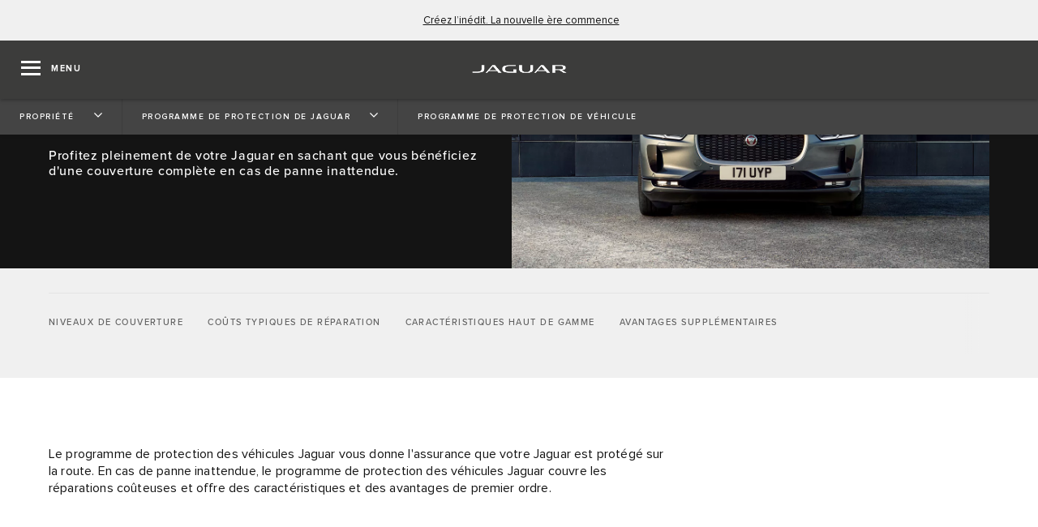

--- FILE ---
content_type: text/html;charset=utf-8
request_url: https://www.jaguar.ca/fr/ownership/protection-program/vehicle-protection.html
body_size: 68805
content:

<!DOCTYPE html>
<html lang="fr">
  
    <head>
  <meta charset="UTF-8"/>
  <title name="title">Régime de protection des véhicules Jaguar | Jaguar Canada</title>
  
  <meta name="title" content="Régime de protection des véhicules Jaguar | Jaguar Canada"/>
  <meta name="description" content="Le programme de protection de Jaguar offre des couvertures flexibles, comme l’assistance routière, et plus encore. Contactez votre détaillant Jaguar agréé."/>

  
  <script defer="defer" type="text/javascript" src="https://rum.hlx.page/.rum/@adobe/helix-rum-js@%5E2/dist/rum-standalone.js" data-routing="env=prod,tier=publish,ams=Jaguar Land Rover Limited (Sites)"></script>
<script>
    window.dataLayer = window.dataLayer || [];
    dataLayer.push({
      page: {
        basic: JSON.parse("{\x22page\u002D892a48152c\x22:{\x22@type\x22:\x22jlr\/components\/page\x22,\x22repo:modifyDate\x22:\x222024\u002D06\u002D28T11:29:17Z\x22,\x22dc:title\x22:\x22Vehicle Protection\x22,\x22dc:description\x22:\x22Le programme de protection de Jaguar offre des couvertures flexibles, comme l’assistance routière, et plus encore. Contactez votre détaillant Jaguar agréé.\x22,\x22xdm:template\x22:\x22\/conf\/jlr\/settings\/wcm\/templates\/jdx\u002Dcontent\u002Dpage\u002Dtemplate\x22,\x22xdm:language\x22:\x22fr\x22,\x22xdm:tags\x22:[],\x22repo:path\x22:\x22\/content\/jdx\/published\u002Dsites\/ca\/fr\/ownership\/protection\u002Dprogram\/vehicle\u002Dprotection.html\x22}}"),
        advanced: JSON.parse("{\x22Language\x22:\x22fr\x22,\x22Platform\x22:\x22Kestrel\x22,\x22NameplateCode\x22:\x22 \x22,\x22ModelYear\x22:\x22 \x22,\x22Application\x22:\x22website\x22,\x22Market\x22:\x22xi\x22}"),
      },
      eventInfo: {
        path: 'page.page\u002D892a48152c',
      },
    });
    window.pageBlankDuration = '3000';
    window.disablePageBlank = 'false';
  </script>

  
    
      <script data-id="gtmTags">
        var gtmTags = ['GTM-K8Z9D4F'];
      </script>
  
      <script id="gtm">
        function initGTM(gtmId) {
          if (!gtmId) return;
          (function (w, d, s, l, i) {
            w[l] = w[l] || [];
            w[l].push({ "gtm.start": new Date().getTime(), event: "gtm.js" });
            var f = d.getElementsByTagName(s)[0],
              j = d.createElement(s),
              dl = l != "dataLayer" ? "&l=" + l : "";
            j.async = true;
            j.src = "//www.googletagmanager.com/gtm.js?id=" + i + dl;
            f.parentNode.insertBefore(j, f);
          })(window, document, "script", "dataLayer", gtmId);
        }
        function loadGTM(tags) {
          if (tags == null) return;
          for (var i = 0; i < tags.length; i++) {
            initGTM(tags[i]);
          }
        }
      </script>
  
    
  
    
  
  
  
<!-- HREFLANG Regions -->
<link hreflang="en-ca" rel="alternate" href="https://www.jaguar.ca/en/ownership/protection-program/vehicle-protection.html"/>
<link hreflang="fr-ca" rel="alternate" href="https://www.jaguar.ca/fr/ownership/protection-program/vehicle-protection.html"/>









<!-- Search Crawler controls -->






  <script type="application/ld+json">
    {
      "@context" : "https://schema.org",
      "@type" : "WebSite",
      "name" : "Régime de protection des véhicules Jaguar | Jaguar Canada",
      "url" : "https://www.jaguar.ca/fr/ownership/protection-program/vehicle-protection.html"
    }
  </script>




<!-- Dictionary values: -->

  <meta content="CLOSE" name="overlay.close"/>


<!-- Browser Support -->
<meta http-equiv="X-UA-Compatible" content="IE=edge"/>

<!-- Last Modified -->
<meta content="28-06-2024" name="last-modified"/>

<!-- Open Graph Details -->
<meta property="og:title" content="Régime de protection des véhicules Jaguar | Jaguar Canada"/>
<meta property="og:type" content="website"/>
<meta property="og:url" content="https://www.jaguar.ca/fr/ownership/protection-program/vehicle-protection.html"/>
<meta property="og:description" content="Le programme de protection de Jaguar offre des couvertures flexibles, comme l’assistance routière, et plus encore. Contactez votre détaillant Jaguar agréé."/>
<meta property="og:image" content="https://www.jaguar.ca/content/dam/og-image-fallback/logo-jaguar.png"/>
<meta property="og:site_name" content="Jaguar"/>
<!-- Twitter Card Details -->
<meta property="twitter:title" content="Régime de protection des véhicules Jaguar | Jaguar Canada"/>
<meta property="twitter:description" content="Le programme de protection de Jaguar offre des couvertures flexibles, comme l’assistance routière, et plus encore. Contactez votre détaillant Jaguar agréé."/>
<meta property="twitter:card" content="summary_large_image"/>


<meta name="viewport" content="width=device-width, maximum-scale=1, initial-scale=1"/>

<meta name="configurator-image-reduction" content="f-pace,e-pace,i-pace"/>

  
  <link rel="canonical" href="https://www.jaguar.ca/fr/ownership/protection-program/vehicle-protection.html"/>
  

  

  

    
    
    
    
    
<link rel="stylesheet" href="/etc.clientlibs/jlr/clientlibs/clientlib-primary-nav-jaguar.min.ACSHASH8bf6e9aea473482558447db221c6146b.css" type="text/css">



    
    
    
    
<link rel="stylesheet" href="/etc.clientlibs/jlr/clientlibs/clientlib-libs.min.ACSHASH80f2c4ae3eb3a8b79b3184bcfa97b173.css" type="text/css">



    
        <link rel="preload" href="/etc.clientlibs/jlr/clientlibs/clientlib-jaguar.min.ACSHASHea5a494182c9219acb7d96b08ae1b3e0.css" as="style" type="text/css" onload="this.rel='stylesheet'"/>
    
    
        <link rel="preload" href="/etc.clientlibs/jlr/clientlibs/clientlib-adobe-target.min.ACSHASH047bd6c2323b437f82af21b1c5516b79.js" as="script" type="text/javascript"/>
    
    
    
<script src="/etc.clientlibs/jlr/clientlibs/clientlib-adobe-target.min.ACSHASH047bd6c2323b437f82af21b1c5516b79.js"></script>



    
        <link as="script" rel="preload" href="/etc.clientlibs/jlr/clientlibs/clientlib-dynamic-modules/resources/components-configuratorprompt-customer-portal-override-js.22a18312530aad9ccf16.js"/>
    
        <link as="script" rel="preload" href="/etc.clientlibs/jlr/clientlibs/clientlib-dynamic-modules/resources/components-configuratorprompt-ConfiguratorPrompt_docs-js.4c142b3374916eef2fc0.js"/>
    
        <link as="script" rel="preload" href="/etc.clientlibs/jlr/clientlibs/clientlib-dynamic-modules/resources/components-configuratorprompt-macro-js.670781d4d430efae0a84.js"/>
    
        <link as="script" rel="preload" href="/etc.clientlibs/jlr/clientlibs/clientlib-dynamic-modules/resources/components-configuratorprompt-cplayer-js.af6ef25be9315f75426a.js"/>
    
        <link as="script" rel="preload" href="/etc.clientlibs/jlr/clientlibs/clientlib-dynamic-modules/resources/components-configuratorprompt-utils-js.c14901cd54e7cfc495fc.js"/>
    
        <link as="script" rel="preload" href="/etc.clientlibs/jlr/clientlibs/clientlib-dynamic-modules/resources/components-configuratorprompt-saved-build-template-js.abed7181f52d2c15239e.js"/>
    
        <link as="script" rel="preload" href="/etc.clientlibs/jlr/clientlibs/clientlib-dynamic-modules/resources/components-configuratorprompt-config-prompt-datastore-js.3972a91a9159a9c95e19.js"/>
    
        <link as="script" rel="preload" href="/etc.clientlibs/jlr/clientlibs/clientlib-dynamic-modules/resources/components-configuratorprompt-configuratorprompt-js.e8cc46cd8a4672623dd4.js"/>
    
        <link as="script" rel="preload" href="/etc.clientlibs/jlr/clientlibs/clientlib-dynamic-modules/resources/components-configuratorprompt-visibility-rules-js.939bc1a49399108f29ad.js"/>
    
        <link as="script" rel="preload" href="/etc.clientlibs/jlr/clientlibs/clientlib-dynamic-modules/resources/components-configuratorprompt-finance-quote-templates-js.3af75cc8d14e4cfb5a3d.js"/>
    
        <link as="script" rel="preload" href="/etc.clientlibs/jlr/clientlibs/clientlib-dynamic-modules/resources/components-configuratorprompt-override-rules-js.cfce7a8294b5b770211a.js"/>
    
        <link as="script" rel="preload" href="/etc.clientlibs/jlr/clientlibs/clientlib-dynamic-modules/resources/components-cookie-modal-cookie-modal-js.8a7a8414b12e244aafa9.js"/>
    
        <link as="script" rel="preload" href="/etc.clientlibs/jlr/clientlibs/clientlib-dynamic-modules/resources/components-carousel-carousels-hero-title-constants-js.5d4226cbd5b700f15c58.js"/>
    
        <link as="script" rel="preload" href="/etc.clientlibs/jlr/clientlibs/clientlib-dynamic-modules/resources/components-carousel-carousel-js.769917ec18a3c78671f8.js"/>
    
        <link as="script" rel="preload" href="/etc.clientlibs/jlr/clientlibs/clientlib-dynamic-modules/resources/components-carousel-carousels-dual-frame-constants-js.e83b7c82258c51798088.js"/>
    
        <link as="script" rel="preload" href="/etc.clientlibs/jlr/clientlibs/clientlib-dynamic-modules/resources/components-carousel-pagination-js.1d7b746076ee48eb138d.js"/>
    
        <link as="script" rel="preload" href="/etc.clientlibs/jlr/clientlibs/clientlib-dynamic-modules/resources/components-carousel-constants-js.0c62aac0ebf733f6231d.js"/>
    
        <link as="script" rel="preload" href="/etc.clientlibs/jlr/clientlibs/clientlib-dynamic-modules/resources/components-carousel-carousels-dual-frame-index-js.976e704ddd6e0aa798fe.js"/>
    
        <link as="script" rel="preload" href="/etc.clientlibs/jlr/clientlibs/clientlib-dynamic-modules/resources/components-carousel-carousels-hero-item-constants-js.23d3aa6b9e30602c02cc.js"/>
    
        <link as="script" rel="preload" href="/etc.clientlibs/jlr/clientlibs/clientlib-dynamic-modules/resources/components-carousel-updatePaginationThemes-js.9a176fbd43941efb26c4.js"/>
    
        <link as="script" rel="preload" href="/etc.clientlibs/jlr/clientlibs/clientlib-dynamic-modules/resources/components-carousel-carousels-full-frame-constants-js.1286ce8ebb5b53becda4.js"/>
    
        <link as="script" rel="preload" href="/etc.clientlibs/jlr/clientlibs/clientlib-dynamic-modules/resources/components-carousel-carousels-hero-title-index-js.e0f044e00a02e131ab64.js"/>
    
        <link as="script" rel="preload" href="/etc.clientlibs/jlr/clientlibs/clientlib-dynamic-modules/resources/components-carousel-carousels-full-frame-index-js.de8a8bc2d094498189be.js"/>
    
        <link as="script" rel="preload" href="/etc.clientlibs/jlr/clientlibs/clientlib-dynamic-modules/resources/components-carousel-carousels-hero-item-index-js.776ea7a18ccae210591f.js"/>
    
        <link as="script" rel="preload" href="/etc.clientlibs/jlr/clientlibs/clientlib-dynamic-modules/resources/components-extendedOverlay-extendedOverlay-js.fef7f6bce923223f8889.js"/>
    
        <link as="script" rel="preload" href="/etc.clientlibs/jlr/clientlibs/clientlib-dynamic-modules/resources/components-floatingactionbutton-floatingactionbutton-js.f846136eb41311479c59.js"/>
    

    
        <link rel="preload" href="/etc.clientlibs/jlr/clientlibs/clientlib-external-navflickering.min.ACSHASHaffdeacde1573f948c06c4c9291392e4.js" as="script" type="text/javascript"/>
    
    
        <link rel="preload" href="/etc.clientlibs/jlr-spa/clientlibs/clientlib-extspa.min.ACSHASHedf22aaeb55c8ef949e78d020780552f.js" as="script" type="text/javascript"/>
    


  
  <script data-target-consentoptout="false">
    const visitorUrl="https://www.jaguarlandrover.com/CAB/js/visitorapi.min.js";
    function insertVisitorAPI() {
      const link = document.createElement("link");
      link.id = "visitorapi";
      link.href = visitorUrl;
      link.rel = "preload";
      link.as="script";
      const ref = document.getElementsByTagName("link")[0];
      ref.parentNode.insertBefore(link, ref);
      link.onload = function () {
        loadVisitorScript();
      }

      link.onerror = function () {
        loadVisitorScript();
      }
    }

    const loadVisitorScript = function () {
      const visitorScript = document.createElement("script");
      visitorScript.src = visitorUrl;
      document.head.appendChild(visitorScript);
    };

    const loadVisitorAPI = function () {
      if (document.getElementById("visitorapi") == null) {
        insertVisitorAPI();
      }
    };
  </script>

  
  <script data-target-consentoptout="false">
    const GLOBAL_EVENT="at-request-succeeded";
    const atUrl="https://www.jaguarlandrover.com/CAB/js/at.js.2.9.0bhef.js";

    const insertTarget = () => {
      const atLink = document.createElement("link");
      atLink.id = "target";
      atLink.href = atUrl;
      atLink.rel = "preload";
      atLink.as="script";
      const ref = document.getElementsByTagName("link")[0];
      ref.parentNode.insertBefore(atLink, ref);
      atLink.onload = function () {
        loadTargetScript();
      }

      atLink.onerror = function () {
        loadTargetScript();
      }
    }

    const loadTargetScript = () => {
      const atScript = document.createElement("script");
      atScript.src = atUrl;
      document.head.appendChild(atScript);
      atScript.onload = function () {
        try {
          document.addEventListener(
            GLOBAL_EVENT,
            function (e) {
              var tokens = e.detail.responseTokens;
              if (isEmpty(tokens)) {
                return;
              }

              var activityNames = [];
              var experienceNames = [];
              var uniqueTokens = distinct(tokens);

              uniqueTokens.forEach(function (token) {
                activityNames.push(token["activity.name"]);
                experienceNames.push(token["experience.name"]);
              });

              // To eliminate duplicates
              activityNames = Array.from(new Set(activityNames));
              experienceNames = Array.from(new Set(experienceNames));

              dataLayer.push({
                event: "pushedEvent",
                eventCategory: "target",
                eventAction: experienceNames,
                eventLabel: activityNames,
                eventNonInt: "1",
              });
            }
          );

          var isEmpty = val => !val || (val && val.length===0);

          var key = function (obj) {
            return Object.keys(obj)
              .map(function (k) {
                return k + "" + obj[k];
              })
              .join("");
          };

          var distinct = function (arr) {
            var result = arr.reduce(function (acc, e) {
              acc[key(e)] = e;
              return acc;
            }, {});

            return Object.keys(result).map(function (k) {
              return result[k];
            });
          };
        } catch (err) {
          // error caught
          console.log(err);
        }

        //decibel - start

        (function () {
          var mbox, tokens;
          // Add the adobe target response token event listener
          document.addEventListener(
            GLOBAL_EVENT,
            getEventData
          );
          function getEventData(e) {
            // Check to verify all necessary information is present for the integration
            if (e.detail && e.detail.responseTokens) {
              // Store the token and mbox data
              tokens = e.detail.responseTokens;
              // Send the response data when Decibel is fully initialized
              if (window.hasOwnProperty("decibelInsight")) {
                decibelInsight("ready", sendAdobeEvent);
              } else {
                window["_da_ready"] = sendAdobeEvent;
              }
            }
            // Remove the Adobe listener
            document.removeEventListener(
              GLOBAL_EVENT,
              getEventData
            );
          }
          // Send the ATDecibelTokens custom event when decibelInsight is ready
          function sendAdobeEvent() {
            var adobe_event = new CustomEvent("ATDecibelTokens", {
              detail: {
                tokens: tokens,
              },
            });
            document.dispatchEvent(adobe_event);
          }
        })();

        // decibel - end"
      };
    }
    const loadTarget = function () {
      if (document.getElementById("target") == null) {
        insertTarget();
      }
    };

  </script>

  
    <script>
(function() {
	const consentCookieCategories = 'consent-categories';
	function getCookie(name) {
		const cookieArray = document.cookie.split(';');
		if (cookieArray.length < 1) {
			return null;
		}
		for (let i = 0; i < cookieArray.length; i++) {
			const cookieItem = cookieArray[i].split('=');
			if (cookieItem[0].replace(/\s/g, '') == name) {
				return cookieItem[1];
			}
		}
		return null;
	}
	function setCookie(name, value, days) {
		let expires = '';
		if (days) {
			const date = new Date();
			date.setTime(date.getTime() + (days * 24 * 60 * 60 * 1000));
			expires = "; expires=" + date.toGMTString();
		}
		document.cookie = name + '=' + value + expires + '; path=/';
	}
	function deleteCookie(name) {
		setCookie(name, '', -1);
	}
	function getCookieCategories(cookie) {
		const cookieCategories = getCookie(cookie);
		if (!cookieCategories) {
			return [];
		}
		return cookieCategories.split(',');
	}
	function handleConsentCookie() {
		const consentGlobal = window.jlr_consent && window.jlr_consent.categories || {};
		const cookieCategories = [];
		for (const category in consentGlobal) {
			if (consentGlobal[category]) {
				cookieCategories.push(category);
			}
		}
		if (cookieCategories.length) {
			setCookie(consentCookieCategories, cookieCategories.join(','), 395);
		} else {
			deleteCookie(consentCookieCategories);
		}
		checktargetAndVisitorApiPreference();
		handleDoNotSellLink();
	}
	function checktargetAndVisitorApiPreference() {
		const consentCategories = getCookieCategories(consentCookieCategories);
		const targetConsentOptOut = document.querySelector('[data-target-consentoptout]') ? document.querySelector('[data-target-consentoptout]').dataset.targetConsentoptout : '';
		if (consentCategories.includes('functional') || consentCategories.includes('all') || targetConsentOptOut.toLowerCase() === 'true') {
			typeof loadTarget === 'function' && loadTarget();
			typeof loadVisitorAPI === 'function' && loadVisitorAPI();
		}
	}
	function handleDoNotSellLink() {
		const linkClass = 'cmp_footerNav__donotselldata';
		const link = document.querySelector('.' + linkClass);
		if (!link) {
			return;
		}
		const cookie = getCookie('notice_behavior');
		if (cookie && cookie === 'implied,us') {
			link.classList.remove(linkClass);
		}
	}
	window.addEventListener('cookie_priorConsentCallback', handleConsentCookie);
	window.addEventListener('cookie_closeCallback', handleConsentCookie);
	window.addEventListener('cookie_consentWithdrawnCallback', handleConsentCookie);
	window.addEventListener('cookie_consentDeclinedCallback', handleConsentCookie);
	checktargetAndVisitorApiPreference();
})();
</script>

  
  
  
  <script>
    document.addEventListener("at-library-loaded", function (a) {
      window.dataLayer = window.dataLayer || [];
      dataLayer.push({'event': 'jlr-at-library-loaded'});
      window.targetPageParams = function () {
        return {
          at_property: '9ae31a3a-0a9d-119f-22e6-a8fc60329402',
        };
      };
    });
  </script>

  
  
  
  
    
    

    

    
    
    

  


  
    
        <meta content="/etc.clientlibs/jlr/clientlibs/clientlib-libs/resources/icons/favicon-jdx.ico" name="msapplication-TileImage"/>
        <link href="/etc.clientlibs/jlr/clientlibs/clientlib-libs/resources/icons/favicon-jdx.ico" rel="shortcut icon" type="image/x-icon"/>
        <link href="/etc.clientlibs/jlr/clientlibs/clientlib-libs/resources/icons/favicon-jdx.ico" rel="apple-touch-icon" sizes="152x152"/>
    

  

  

<script>(window.BOOMR_mq=window.BOOMR_mq||[]).push(["addVar",{"rua.upush":"false","rua.cpush":"true","rua.upre":"false","rua.cpre":"true","rua.uprl":"false","rua.cprl":"false","rua.cprf":"false","rua.trans":"SJ-555faab6-1a85-49a5-877b-f944f5e8a26d","rua.cook":"false","rua.ims":"false","rua.ufprl":"false","rua.cfprl":"true","rua.isuxp":"false","rua.texp":"norulematch","rua.ceh":"false","rua.ueh":"false","rua.ieh.st":"0"}]);</script>
<script>window.BOOMR_CONSENT_CONFIG={enabled:!0},"true"=="true"&&(window.BOOMR_CONSENT_CONFIG.optInRequired=!0),function(e){"use strict";if(void 0!==e.BOOMR_CONSENT_CONFIG&&!0===e.BOOMR_CONSENT_CONFIG.enabled){e.BOOMR=void 0!==e.BOOMR?e.BOOMR:{};var o=e.BOOMR;if(o.plugins=void 0!==o.plugins?o.plugins:{},!o.plugins.ConsentInlinedPlugin){var O={v:"2",OPT_COOKIE:"BOOMR_CONSENT",OPT_IN_COOKIE_VAL:"opted-in",OPT_OUT_COOKIE_VAL:"opted-out",COOKIE_EXP:365*86400,complete:!1,enabled:!0,firedPageReady:!1,deferredOptIn:!1,deferredOptOut:!1,rtCookieFromConfig:!1,bwCookieFromConfig:!1,optOut:function(){return o.utils.setCookie(O.OPT_COOKIE,O.OPT_OUT_COOKIE_VAL,O.COOKIE_EXP)?("function"==typeof o.disable&&o.disable(),O.complete=!1,O.removeBoomerangCookies(),!0):(o.error("Can not set Opt Out cookie","ConsentInlinedPlugin"),!1)},optIn:function(){return!0===O.complete||(o.utils.setCookie(O.OPT_COOKIE,O.OPT_IN_COOKIE_VAL,O.COOKIE_EXP)?("function"==typeof o.wakeUp&&o.wakeUp(),O.complete=!0,o.addVar("cip.in","1",!0),o.addVar("cip.v",O.v,!0),o.sendBeacon(),!0):(o.error("Can not set Opt In value","ConsentInlinedPlugin"),!1))},removeBoomerangCookies:function(){var e=O.rtCookieFromConfig||"RT",i=O.bwCookieFromConfig||"BA";o.utils.removeCookie(e),o.utils.removeCookie(i)},onPageReady:function(){O.firedPageReady||(O.firedPageReady=!0,O.deferredOptIn&&(O.optIn(),O.deferredOptIn=!1),O.deferredOptOut&&(O.optOut(),O.deferredOptOut=!1))}};e.BOOMR_OPT_OUT=function(){O.firedPageReady?O.optOut():O.deferredOptOut=!0},e.BOOMR_OPT_IN=function(){O.firedPageReady?O.optIn():O.deferredOptIn=!0},o.plugins.ConsentInlinedPlugin={init:function(i){return void 0!==i.RT&&void 0!==i.RT.cookie&&(O.rtCookieFromConfig=i.RT.cookie),void 0!==i.BW&&void 0!==i.BW.cookie&&(O.bwCookieFromConfig=i.BW.cookie),o.subscribe("page_ready",O.onPageReady,null,O),o.subscribe("spa_navigation",O.onPageReady,null,O),e.BOOMR_CONSENT_CONFIG.optInRequired&&o.utils.getCookie(O.OPT_COOKIE)!==O.OPT_IN_COOKIE_VAL?(O.complete=!1,this):o.utils.getCookie(O.OPT_COOKIE)===O.OPT_OUT_COOKIE_VAL?(void 0===i.RT&&(i.RT={}),i.RT.cookie="",void 0===i.BW&&(i.BW={}),i.BW.cookie="",O.complete=!1,this):(O.complete=!0,this)},is_complete:function(){return O.complete}}}}}(window);</script>
                              <script>!function(e){var n="https://s.go-mpulse.net/boomerang/";if("False"=="True")e.BOOMR_config=e.BOOMR_config||{},e.BOOMR_config.PageParams=e.BOOMR_config.PageParams||{},e.BOOMR_config.PageParams.pci=!0,n="https://s2.go-mpulse.net/boomerang/";if(window.BOOMR_API_key="X4HYW-G22X7-HZWG3-TVUJC-RFWN2",function(){function e(){if(!o){var e=document.createElement("script");e.id="boomr-scr-as",e.src=window.BOOMR.url,e.async=!0,i.parentNode.appendChild(e),o=!0}}function t(e){o=!0;var n,t,a,r,d=document,O=window;if(window.BOOMR.snippetMethod=e?"if":"i",t=function(e,n){var t=d.createElement("script");t.id=n||"boomr-if-as",t.src=window.BOOMR.url,BOOMR_lstart=(new Date).getTime(),e=e||d.body,e.appendChild(t)},!window.addEventListener&&window.attachEvent&&navigator.userAgent.match(/MSIE [67]\./))return window.BOOMR.snippetMethod="s",void t(i.parentNode,"boomr-async");a=document.createElement("IFRAME"),a.src="about:blank",a.title="",a.role="presentation",a.loading="eager",r=(a.frameElement||a).style,r.width=0,r.height=0,r.border=0,r.display="none",i.parentNode.appendChild(a);try{O=a.contentWindow,d=O.document.open()}catch(_){n=document.domain,a.src="javascript:var d=document.open();d.domain='"+n+"';void(0);",O=a.contentWindow,d=O.document.open()}if(n)d._boomrl=function(){this.domain=n,t()},d.write("<bo"+"dy onload='document._boomrl();'>");else if(O._boomrl=function(){t()},O.addEventListener)O.addEventListener("load",O._boomrl,!1);else if(O.attachEvent)O.attachEvent("onload",O._boomrl);d.close()}function a(e){window.BOOMR_onload=e&&e.timeStamp||(new Date).getTime()}if(!window.BOOMR||!window.BOOMR.version&&!window.BOOMR.snippetExecuted){window.BOOMR=window.BOOMR||{},window.BOOMR.snippetStart=(new Date).getTime(),window.BOOMR.snippetExecuted=!0,window.BOOMR.snippetVersion=12,window.BOOMR.url=n+"X4HYW-G22X7-HZWG3-TVUJC-RFWN2";var i=document.currentScript||document.getElementsByTagName("script")[0],o=!1,r=document.createElement("link");if(r.relList&&"function"==typeof r.relList.supports&&r.relList.supports("preload")&&"as"in r)window.BOOMR.snippetMethod="p",r.href=window.BOOMR.url,r.rel="preload",r.as="script",r.addEventListener("load",e),r.addEventListener("error",function(){t(!0)}),setTimeout(function(){if(!o)t(!0)},3e3),BOOMR_lstart=(new Date).getTime(),i.parentNode.appendChild(r);else t(!1);if(window.addEventListener)window.addEventListener("load",a,!1);else if(window.attachEvent)window.attachEvent("onload",a)}}(),"".length>0)if(e&&"performance"in e&&e.performance&&"function"==typeof e.performance.setResourceTimingBufferSize)e.performance.setResourceTimingBufferSize();!function(){if(BOOMR=e.BOOMR||{},BOOMR.plugins=BOOMR.plugins||{},!BOOMR.plugins.AK){var n="true"=="true"?1:0,t="",a="ck7zznixyzddi2lp5jza-f-ab30b77d2-clientnsv4-s.akamaihd.net",i="false"=="true"?2:1,o={"ak.v":"39","ak.cp":"1498813","ak.ai":parseInt("861744",10),"ak.ol":"0","ak.cr":9,"ak.ipv":4,"ak.proto":"h2","ak.rid":"8f7b300","ak.r":47376,"ak.a2":n,"ak.m":"a","ak.n":"essl","ak.bpcip":"18.191.156.0","ak.cport":55804,"ak.gh":"23.200.85.109","ak.quicv":"","ak.tlsv":"tls1.3","ak.0rtt":"","ak.0rtt.ed":"","ak.csrc":"-","ak.acc":"","ak.t":"1768942194","ak.ak":"hOBiQwZUYzCg5VSAfCLimQ==XkyOjdjYO9ks9omLJ1VXAoom2QnAjQ+fXMJCY27ufs8wy0MW+Mcqppb7ASCJen0s14+V+swWeCqwYhbR7hqyRiI5fGpWee9dEBuR/swNnIT58wz42IHeZaKlEYQxzcwIT06wlJiPUGNPnUgyJu8CoknpdmFBaCtYFlNAIhuu1YZh+arxFR6y5cE0wKYHMe7cjNCCcyhxGvG0iMmo4/iJyndQDibuh8LCDo9T1KPaQ2ZglZILWRjMFoW7CGLUgBdmvMqTtNDQAHLWvFqzVOSqAZRBgw1MEokplH1KTtmheArQtnKkD/d3lNv1PogVPf/aB/XbHWn3opwAbXERDVt2y5SNedAnS55OrcQgWhO/JZlBOKiYnmE8HMypneko2pgF02pdZtO7N7q8TnCDd+Ko3cNvjQ/1sDeifg5IGaeE2eQ=","ak.pv":"214","ak.dpoabenc":"","ak.tf":i};if(""!==t)o["ak.ruds"]=t;var r={i:!1,av:function(n){var t="http.initiator";if(n&&(!n[t]||"spa_hard"===n[t]))o["ak.feo"]=void 0!==e.aFeoApplied?1:0,BOOMR.addVar(o)},rv:function(){var e=["ak.bpcip","ak.cport","ak.cr","ak.csrc","ak.gh","ak.ipv","ak.m","ak.n","ak.ol","ak.proto","ak.quicv","ak.tlsv","ak.0rtt","ak.0rtt.ed","ak.r","ak.acc","ak.t","ak.tf"];BOOMR.removeVar(e)}};BOOMR.plugins.AK={akVars:o,akDNSPreFetchDomain:a,init:function(){if(!r.i){var e=BOOMR.subscribe;e("before_beacon",r.av,null,null),e("onbeacon",r.rv,null,null),r.i=!0}return this},is_complete:function(){return!0}}}}()}(window);</script></head>
    <body class="page basicpage " id="page-892a48152c" data-cmp-data-layer-enabled data-custom-page-data-layer="{\x22Language\x22:\x22fr\x22,\x22Platform\x22:\x22Kestrel\x22,\x22NameplateCode\x22:\x22 \x22,\x22ModelYear\x22:\x22 \x22,\x22Application\x22:\x22website\x22,\x22Market\x22:\x22xi\x22}" data-page-data-layer="{\x22page\u002D892a48152c\x22:{\x22@type\x22:\x22jlr\/components\/page\x22,\x22repo:modifyDate\x22:\x222024\u002D06\u002D28T11:29:17Z\x22,\x22dc:title\x22:\x22Vehicle Protection\x22,\x22dc:description\x22:\x22Le programme de protection de Jaguar offre des couvertures flexibles, comme l’assistance routière, et plus encore. Contactez votre détaillant Jaguar agréé.\x22,\x22xdm:template\x22:\x22\/conf\/jlr\/settings\/wcm\/templates\/jdx\u002Dcontent\u002Dpage\u002Dtemplate\x22,\x22xdm:language\x22:\x22fr\x22,\x22xdm:tags\x22:[],\x22repo:path\x22:\x22\/content\/jdx\/published\u002Dsites\/ca\/fr\/ownership\/protection\u002Dprogram\/vehicle\u002Dprotection.html\x22}}" data-side-panel-forms-enabled="false">
      <div class="skip-link">
        <a class="primaryLinkWithStyle skipLink" href="#content">PASSER AU CONTENU PRINCIPAL</a>
      </div>
      
      
<div class="cookie-modal" data-component="cookie-modal">
    <div class="cookie-modal__overlay">
    </div>
    <div class="cookie-modal__container">
        <div class="cookie-modal__header">
            <i aria-label="close" role="button" class="icon-close" tabindex="0"></i>
        </div>
        <div class="cookie-modal__content">
                <span aria-hidden="true" class="cookie-modal__content-icon"></span>
                <div class="cookie-modal__content-heading headline headline--l">
                    <span class="cookie-modal__content-heading-text">
                        
                    </span>
                </div>
                <div class="cookie-modal__content-copy body-copy">
                    
                </div>
                <div class="cookie-modal__content-options">
                    <ul class="cookie-modal__content-options-list">
                        <li class="cookie-modal__content-options-list-item">
                            <span aria-hidden="true" class="cookie-modal__content-options-icon"></span>
                            <span></span>
                        </li>
                    </ul>
                </div>
                <button aria-label="Click here to manage your cookie settings" class="cookie-modal__content-form-cta primary-link">
                    <span aria-hidden="true" class="cta-content">
                        </span>
                </button>
        </div>

    </div>
</div>

      
        <noscript>
          <iframe height="0" src="//www.googletagmanager.com/ns.html?id=GTM-K8Z9D4F" style="display: none; visibility: hidden" width="0">
          </iframe>
        </noscript>
      
      
        <script id="dx-loadGTM">
          function injectGTM(gtmTags) {
            if (window.gtmLoaded) {
              return;
            }

            const navEl = document.getElementById("naas-headless-navigation");

            window.gtmLoaded = true

            if (navEl) {
              navEl.addEventListener("dxnav-init", (event) => {
                loadGTM(gtmTags);
              });
            } else {
              loadGTM(gtmTags);
            }
          }

          if(document.readyState === 'complete' || document.readyState === 'interactive') {
            injectGTM(gtmTags);
          } else {
            document.addEventListener("DOMContentLoaded", () => {
              injectGTM(gtmTags);
            });
          }
        </script>
      
      <div id="jaguar">
        <div class="sharedNavigation" data-fallback-status="None" data-response-status-code="200">
          
          
              
    
<script src="/etc.clientlibs/jlr/clientlibs/clientlib-external-navflickering.min.ACSHASHaffdeacde1573f948c06c4c9291392e4.js"></script>



            
              
                
              
            
          
         
           

    
    <div id="container-512f9e0ddb" class="cmp-container">
        


<div class="aem-Grid aem-Grid--12 aem-Grid--default--12 ">
    
    <div class="container responsivegrid aem-GridColumn aem-GridColumn--default--12">

    
    <div id="container-a949438482" class="cmp-container">
        


<div class="aem-Grid aem-Grid--12 aem-Grid--default--12 ">
    
    <div class="primarynavigation aem-GridColumn aem-GridColumn--default--12"><!-- SDI include (path: /content/jdx/published-sites/ca/fr/config/navigation/header/_jcr_content/root/container/primarynavigation.yescache.html/jlr/components/primarynavigation/v1/primarynavigation, resourceType: jlr/components/primarynavigation/v1/primarynavigation) -->



	<div class="notificationBarsWrapper">
    
	
	</div>
    
    <header class="dxnav-header" data-brand="jdx" data-locale="fr_ca" data-yourretailer-allowed="false" data-scs-api-url="https://buildyour.jaguar.ca/" data-retailer-expiry-period="7">
		<nav id="dxnav-unique-nav" class="dxnav-unique-nav" data-dynamic-logo-height="false" data-reduced-steps-enabled="false">
            
  
  <div class="dxnav__primary" data-centered-layout='false'>
    <div class="dxnav__background--desktop"></div>
    <div class="dxnav-mobile-nav-wrapper ">
      
  <button class="dxnav-hamburger" id="dxnav-open-nav-js" aria-expanded="false" aria-haspopup="true" aria-label="OPEN MENU">
    <span class="dxnav-hamburger__menu">
      <span class="dxnav-hamburger__bar"></span>
      <span class="dxnav-hamburger__bar"></span>
      <span class="dxnav-hamburger__bar"></span>
    </span>
    <span class="dxnav-hamburger__label"> MENU</span>
  </button>


      <div class="dxnav__logo-container"></div>
    </div>
    <div class="dxnav__container">
      <div class="dxnav__background"></div>
      
  <div class="dxnav dxnav__primary-items">
    <ul>
      
        <li class="dxnav__item dxnav-has-dropdown-js" id="dxnav-build-dropdown-label-0" data-dropdown="dxnav-vehicle-dropdown-0">
          <a href="#" target="_self" aria-label="VÉHICULES" aria-expanded="true" aria-haspopup="dialog" role="button">
            <span>VÉHICULES</span>
            <svg class="dxnav-icon">
              <use xlink:href="#Directional_Right"></use>
            </svg>
          </a>
        </li>
      
        <li class="dxnav__item dxnav-has-dropdown-js" id="dxnav-build-dropdown-label-1" data-dropdown="dxnav-build-dropdown-1">
          <a href="#" target="_self" aria-label="MAGASINER" aria-expanded="false" aria-haspopup="dialog" role="button">
            <span>MAGASINER</span>
            <svg class="dxnav-icon">
              <use xlink:href="#Directional_Right"></use>
            </svg>
          </a>
        </li>
      
        <li class="dxnav__item dxnav-has-dropdown-js" id="dxnav-build-dropdown-label-2" data-dropdown="dxnav-build-dropdown-2">
          <a href="#" target="_self" aria-label="PROPRIÉTAIRES" aria-expanded="false" aria-haspopup="dialog" role="button">
            <span>PROPRIÉTAIRES</span>
            <svg class="dxnav-icon">
              <use xlink:href="#Directional_Right"></use>
            </svg>
          </a>
        </li>
      
        <li class="dxnav__item dxnav-has-dropdown-js" id="dxnav-build-dropdown-label-3" data-dropdown="dxnav-build-dropdown-3">
          <a href="#" target="_self" aria-label="EXPLORER" aria-expanded="false" aria-haspopup="dialog" role="button">
            <span>EXPLORER</span>
            <svg class="dxnav-icon">
              <use xlink:href="#Directional_Right"></use>
            </svg>
          </a>
        </li>
      
        <li class="dxnav__item dxnav-has-dropdown-js" id="dxnav-build-dropdown-label-4" data-dropdown="dxnav-build-dropdown-4">
          <a href="#" target="_self" aria-label="DÉCOUVRIR NOUVELLE ÈRE" aria-expanded="false" aria-haspopup="dialog" role="button">
            <span>NOUVELLE ÈRE</span>
            <svg class="dxnav-icon">
              <use xlink:href="#Directional_Right"></use>
            </svg>
          </a>
        </li>
      
    </ul>
  </div>

      
  <div class="dxnav dxnav__secondary-items">
    <ul>
      
      <li id="dxnav-search" class="dxnav__item dxnav__item-search" data-dropdown="dxnav__search">
        <a class="dxnav-search hide" href="#" aria-label="$RECHERCHER}" aria-expanded="false" aria-haspopup="dialog" role="button">
          <svg class="dxnav-icon">
            <use xlink:href="#Search"></use>
          </svg>
          <span class="dxnav__item-search-label">RECHERCHER</span>
        </a>
      </li>
      <li class="dxnav__item dxnav__item-retailer" data-retailer-nav-text="YOUR RETAILER">
        <a href="/fr/retailer-locator/index.html" aria-label="FIND A RETAILER" target="_self" class="dxnav__item-retailer--link">
          <svg class="dxnav-icon dxnav-icon__retailer">
            <use xlink:href="#Location"></use>
          </svg>
          <svg class="dxnav-icon dxnav-icon__your-retailer dxnav-hide">
            <use xlink:href="#Search"></use>
          </svg>
          <span class="dxnav__item-retailer-label">DÉTAILLANTS</span>
        </a>
      </li>
      <li class="dxnav__item dxnav__item-yourbuild dxnav__item-yourbuild-burguer dxnav-has-dropdown-js" data-dropdown="dxnav-build-dropdown-5">
        <a class="dxnav__item-yourbuild-link" href="#" aria-label="CONFIGURER" aria-expanded="false" aria-haspopup="dialog" role="button">
          <svg class="dxnav-icon dxnav-icon__yourbuild">
            <use xlink:href="#Build"></use>
          </svg>
          <span class="dxnav__item-yourbuild-label">CONFIGURER</span>
        </a>
      </li>
      <li class="dxnav__item dxnav__item-yourbuild dxnav__item-yourbuild-regular" data-dropdown="dxnav__yourbuild">
        <a class="dxnav__item-yourbuild-link" href="#" aria-label="CONFIGURER" aria-expanded="false" aria-haspopup="dialog" role="button">
          <svg class="dxnav-icon dxnav-icon__yourbuild">
            <use xlink:href="#Build"></use>
          </svg>
          <span class="dxnav__item-yourbuild-label">CONFIGURER</span>
        </a>
      </li>
      
      <li id="dxnav-language" class="dxnav__item dxnav__item--language-selector">
        <a class="dxnav__item-language-selector-link" aria-label="OUVRIR LE MENU LANGUE" aria-haspopup="dialog" href="#" role="button">
          <span class="dxnav__item-language-selector-label">FR</span>
          <span class="dxnav__item-language-selector-mobile-label">LANGUE</span>
        </a>
      </li>
    </ul>
  </div>

    </div>
    <div class="dxnav__dropdown-overlay"></div>
    
  <div class="dxnav__dropdown-container">
    <template>
      <section class="dxnav-vehicle-dropdown-shortcuts" role="dialog" aria-modal="true" data-direction="ltr">
  <div class="dxnav-vehicle-dropdown-shortcuts__container">
    <div class="dxnav-vehicle-dropdown-shortcuts__header">
      <button class="dxnav-vehicle-dropdown-shortcuts__close-button" aria-label="Close item" data-modal-close>
        <svg class="dxnav-icon">
          <use xlink:href="#Close"></use>
        </svg>
      </button>
    </div>
    <div class="dxnav-vehicle-dropdown-shortcuts__content">
      <h2 class="dxnav-vehicle-dropdown-shortcuts__title">KEYBOARD SHORTCUTS</h2>
      
    </div>
    <div class="dxnav-vehicle-dropdown-shortcuts__footer"></div>
  </div>
  <div class="dxnav-vehicle-dropdown-shortcuts__background" data-modal-close></div>
</section>

      <div class="dxnav__dropdown">
        
          
            
              
    <div id="dxnav-vehicle-dropdown-0" aria-modal="true" role="dialog" class="dxnav-dropdown dxnav-primary-dropdown dxnav-naas-primary-dropdown dxnav-naas-vehicle-dropdown dxnav-dropdown--dropdown">
      <div class="dxnav-vehicle-dropdown-shortcuts__instructions" style="display: none" id="dxnav-vehicle-dropdown-shortcuts__instructions"></div>
      <div class="dxnav-links-dropdown__container dxnav-links-dropdown__container--desktop" role="document">
        
  <div class="dxnav-vehicle-nav-desktop" data-dxnav-dropdown-from-text="From" data-dx-modals-closedialog-aria-label="Close item">


        
  <div class="dxnav-dropdown-primary-tabs" data-naastabs-id="vehicle-dropdown-0">
    <div role="tablist" class="dxnav-dropdown-primary-tabs__tablist dxnav-dropdown-primary-tabs__tablist--visible" aria-orientation="horizontal">
      
        <button role="tab" class="dxnav-dropdown-primary-tabs__tab" aria-label="VÉHICULES">
          <span class="dxnav-dropdown-primary-tabs__tab-text">VÉHICULES</span>
        </button>
      
        <button role="tab" class="dxnav-dropdown-primary-tabs__tab" aria-label="DIVISION SPECIAL VEHICLE OPERATIONS">
          <span class="dxnav-dropdown-primary-tabs__tab-text">DIVISION SPECIAL VEHICLE OPERATIONS</span>
        </button>
      
    </div>
    <div class="dxnav-dropdown-primary-tabs__close-menu">
      <button class="dxnav-dropdown__desktop-close-button dxnav-links-dropdown__desktop-close" aria-label="Close item">
        <svg class="dxnav-icon">
          <use xlink:href="#Close"></use>
        </svg>
      </button>
    </div>
  </div>
  <div class="dxnav-dropdown-primary-tabs__panels" data-naastabs-panels-id="vehicle-dropdown-0">
    

    
    <div id="container-a6931da022" class="cmp-container">
        


<div class="aem-Grid aem-Grid--12 aem-Grid--default--12 ">
    
    <div class="vehiclecontainer aem-GridColumn aem-GridColumn--default--12">
   
   


<div class="aem-Grid aem-Grid--12 aem-Grid--default--12 ">
    
    <div class="vehiclecategory aem-GridColumn aem-GridColumn--default--12">




  <div role="tabpanel" class="dxnav-dropdown-primary-tabs__panel" data-dropdown-panel-id="vehicle-menu-tab-0">
    <div class="dxnav-vehicle-menu">
      <div class="dxnav-vehicle-menu__sidebar">
        <div class="dxnav-vehicle-menu__categories">
          
            
              <div class="dxnav-vehicle-nav__category-block">
                
                
                  <div class="dxnav-vehicle-nav__category-title">VUS</div>
                
                
                  

    
    <div id="container-6c37fad7e1" class="cmp-container">
        


<div class="aem-Grid aem-Grid--12 aem-Grid--default--12 ">
    
    <div class="vehiclecardcontainer aem-GridColumn aem-GridColumn--default--12">


<div class="dxnav-vehicle-nav__category-item">
    <a class="dxnav-vehicle-nav__item dxnav-open-dropdown-level-3-js" data-vehicle-id="dxnav-vehicle-0" href="/fr/all-models/f-pace/index.html" target="_self" data-tray-data="dxnav-418827" data-tabs="false" aria-describedby="dxnav-vehicle-dropdown-shortcuts__instructions">

        <span class="dxnav-vehicle-nav__image" style="background-image: url(https://jlr.scene7.com/is/image/jlr/X76124GL_303101393_059_DX_ENTRY_Nav-2?wid=140&resMode=sharp2)"></span>

        <div class="dxnav-vehicle-nav__details">
            <div class="dxnav-vehicle-nav__details-container">
                <span class="dxnav-vehicle-nav__title"><p>JAGUAR F-PACE</p>
 </span>
                
            </div>

            
            <svg class="dxnav-icon">
                <use xlink:href="#Directional_Right"></use>
            </svg>
        </div>
    </a>

    
    <ul class="dxnav-links-dropdown__links dxnav-links-dropdown__links--level-3" style="height: 100%;">
        <li>
            <button class="dxnav-dropdown__close-button dxnav-dropdown__close-button--with-border dxnav-close-dropdown-level-3-js">
                <svg class="dxnav-icon">
                    <use xlink:href="#Arrow_Left"></use>
                </svg>
                <p>JAGUAR F-PACE</p>

            </button>
        </li>
        
        <li>
            <a class="dxnav-vehicle-nav__item" data-vehicle-id="dxnav-vehicle-1" href="/fr/all-models/f-pace/index.html" target="_self">
        <span class="dxnav-vehicle-nav__image" style="background-image: url(https://jlr.scene7.com/is/image/jlr/X76124GL_303101393_059_DX_ENTRY_Nav-2)"></span>
                <div class="dxnav-vehicle-nav__details">
                    <div class="dxnav-vehicle-nav__details-container">
                        <p class="dxnav-vehicle-nav__title">2026</p>
                        <p class="dxnav-vehicle-nav__price">From
                            </p>
                    </div>
                </div>
            </a>
        </li>
<li>
            <a class="dxnav-vehicle-nav__item" data-vehicle-id="dxnav-vehicle-1" href="/fr/all-models/f-pace/index.html" target="_self">
        <span class="dxnav-vehicle-nav__image" style="background-image: url(https://jlr.scene7.com/is/image/jlr/X76124GL_303101393_059_DX_ENTRY_Nav-2)"></span>
                <div class="dxnav-vehicle-nav__details">
                    <div class="dxnav-vehicle-nav__details-container">
                        <p class="dxnav-vehicle-nav__title">2025</p>
                        <p class="dxnav-vehicle-nav__price">From
                            </p>
                    </div>
                </div>
            </a>
        </li>

    </ul>
</div>
</div>

    
</div>

    </div>

    

                
                  

    
    <div id="container-107b9eb58e" class="cmp-container">
        


<div class="aem-Grid aem-Grid--12 aem-Grid--default--12 ">
    
    <div class="vehiclecardcontainer aem-GridColumn aem-GridColumn--default--12">


<div class="dxnav-vehicle-nav__category-item">
    <a class="dxnav-vehicle-nav__item " data-vehicle-id="dxnav-vehicle-0" href="/fr/all-models/i-pace/index.html" target="_self" data-tray-data="dxnav-418826" data-tabs="false" aria-describedby="dxnav-vehicle-dropdown-shortcuts__instructions">

        <span class="dxnav-vehicle-nav__image" style="background-image: url(https://jlr.scene7.com/is/image/jlr/X59024GL_303101393_047_DX_ENTRY_Nav-2?wid=140&resMode=sharp2)"></span>

        <div class="dxnav-vehicle-nav__details">
            <div class="dxnav-vehicle-nav__details-container">
                <span class="dxnav-vehicle-nav__title"><p>JAGUAR I-PACE</p>
 </span>
                
            </div>

            
            
        </div>
    </a>

    
    
</div>
</div>

    
</div>

    </div>

    

                
                  

    
    <div id="container-600dfaae42" class="cmp-container">
        


<div class="aem-Grid aem-Grid--12 aem-Grid--default--12 ">
    
    <div class="vehiclecardcontainer aem-GridColumn aem-GridColumn--default--12">


<div class="dxnav-vehicle-nav__category-item">
    <a class="dxnav-vehicle-nav__item " data-vehicle-id="dxnav-vehicle-0" href="/fr/all-models/e-pace/index.html" target="_self" data-tray-data="dxnav-418828" data-tabs="false" aria-describedby="dxnav-vehicle-dropdown-shortcuts__instructions">

        <span class="dxnav-vehicle-nav__image" style="background-image: url(https://jlr.scene7.com/is/image/jlr/X54024GL_303101393_043_DX_ENTRY_Nav-2?wid=140&resMode=sharp2)"></span>

        <div class="dxnav-vehicle-nav__details">
            <div class="dxnav-vehicle-nav__details-container">
                <span class="dxnav-vehicle-nav__title"><p>JAGUAR E-PACE</p>
 </span>
                
            </div>

            
            
        </div>
    </a>

    
    
</div>
</div>

    
</div>

    </div>

    

                
              </div>
            
            
            
          
            
              <div class="dxnav-vehicle-nav__category-block">
                
                
                  <div class="dxnav-vehicle-nav__category-title">VOITURE SPORT</div>
                
                
                  

    
    <div id="container-8b805c68cf" class="cmp-container">
        


<div class="aem-Grid aem-Grid--12 aem-Grid--default--12 ">
    
    <div class="vehiclecardcontainer aem-GridColumn aem-GridColumn--default--12">


<div class="dxnav-vehicle-nav__category-item">
    <a class="dxnav-vehicle-nav__item dxnav-open-dropdown-level-3-js" data-vehicle-id="dxnav-vehicle-0" href="/fr/all-models/f-type/index.html" target="_self" data-tray-data="dxnav-418831" data-tabs="false" aria-describedby="dxnav-vehicle-dropdown-shortcuts__instructions">

        <span class="dxnav-vehicle-nav__image" style="background-image: url(https://jlr.scene7.com/is/image/jlr/X15224GL_303101393_049_DX_ENTRY_Nav-2?wid=140&resMode=sharp2)"></span>

        <div class="dxnav-vehicle-nav__details">
            <div class="dxnav-vehicle-nav__details-container">
                <span class="dxnav-vehicle-nav__title"><p>JAGUAR F-TYPE</p>
 </span>
                
            </div>

            
            <svg class="dxnav-icon">
                <use xlink:href="#Directional_Right"></use>
            </svg>
        </div>
    </a>

    
    <ul class="dxnav-links-dropdown__links dxnav-links-dropdown__links--level-3" style="height: 100%;">
        <li>
            <button class="dxnav-dropdown__close-button dxnav-dropdown__close-button--with-border dxnav-close-dropdown-level-3-js">
                <svg class="dxnav-icon">
                    <use xlink:href="#Arrow_Left"></use>
                </svg>
                <p>JAGUAR F-TYPE</p>

            </button>
        </li>
        
        <li>
            <a class="dxnav-vehicle-nav__item" data-vehicle-id="dxnav-vehicle-1" href="/fr/all-models/f-type/index.html" target="_self">
        <span class="dxnav-vehicle-nav__image" style="background-image: url(https://jlr.scene7.com/is/image/jlr/X15224GL_303101393_049_DX_ENTRY_Nav-2)"></span>
                <div class="dxnav-vehicle-nav__details">
                    <div class="dxnav-vehicle-nav__details-container">
                        <p class="dxnav-vehicle-nav__title">2024</p>
                        <p class="dxnav-vehicle-nav__price">From
                            </p>
                    </div>
                </div>
            </a>
        </li>
<li>
            <a class="dxnav-vehicle-nav__item" data-vehicle-id="dxnav-vehicle-1" href="/fr/all-models/f-type-23my/index.html" target="_self">
        <span class="dxnav-vehicle-nav__image" style="background-image: url(https://jlr.scene7.com/is/image/jlr/X152_21MY_133_GLHD_Nav)"></span>
                <div class="dxnav-vehicle-nav__details">
                    <div class="dxnav-vehicle-nav__details-container">
                        <p class="dxnav-vehicle-nav__title">2023</p>
                        <p class="dxnav-vehicle-nav__price">From
                            </p>
                    </div>
                </div>
            </a>
        </li>

    </ul>
</div>
</div>

    
</div>

    </div>

    

                
              </div>
            
            
            
          
            
              <div class="dxnav-vehicle-nav__category-block">
                
                
                  <div class="dxnav-vehicle-nav__category-title">BERLINE</div>
                
                
                  

    
    <div id="container-6d1d7115d3" class="cmp-container">
        


<div class="aem-Grid aem-Grid--12 aem-Grid--default--12 ">
    
    <div class="vehiclecardcontainer aem-GridColumn aem-GridColumn--default--12">


<div class="dxnav-vehicle-nav__category-item">
    <a class="dxnav-vehicle-nav__item " data-vehicle-id="dxnav-vehicle-0" href="/fr/all-models/xf/index.html" target="_self" data-tray-data="dxnav-418830" data-tabs="false" aria-describedby="dxnav-vehicle-dropdown-shortcuts__instructions">

        <span class="dxnav-vehicle-nav__image" style="background-image: url(https://jlr.scene7.com/is/image/jlr/X26024GL_303101393_048_DX_ENTRY_Nav-2?wid=140&resMode=sharp2)"></span>

        <div class="dxnav-vehicle-nav__details">
            <div class="dxnav-vehicle-nav__details-container">
                <span class="dxnav-vehicle-nav__title"><p>JAGUAR XF</p>
 </span>
                
            </div>

            
            
        </div>
    </a>

    
    
</div>
</div>

    
</div>

    </div>

    

                
              </div>
            
            
            
          
        </div>
        
            

            
              <a class="dxnav-vehicle-nav__cta" data-target="_self" href="/fr/comparison-tool/index.html" target="_self">
                <svg class="dxnav-icon">
                  <use xlink:href="#Compare"></use>
                </svg>
                <span>COMPAREZ NOS VÉHICULES</span>
              </a>
            
        
        
      </div>
      <div class="dxnav-vehicle-menu__product"></div>
    </div>
  </div>
  
    


</div>
<div class="vehiclecategory aem-GridColumn aem-GridColumn--default--12">




  <div role="tabpanel" class="dxnav-dropdown-primary-tabs__panel" data-dropdown-panel-id="vehicle-menu-tab-0">
    <div class="dxnav-vehicle-menu">
      <div class="dxnav-vehicle-menu__sidebar">
        <div class="dxnav-vehicle-menu__categories">
          
            
              <div class="dxnav-vehicle-nav__category-block">
                
                
                  <div class="dxnav-vehicle-nav__category-title">VÉHICULES SV</div>
                
                
                  

    
    <div id="container-5376509e97" class="cmp-container">
        


<div class="aem-Grid aem-Grid--12 aem-Grid--default--12 ">
    
    <div class="vehiclecardcontainer aem-GridColumn aem-GridColumn--default--12">


<div class="dxnav-vehicle-nav__category-item">
    <a class="dxnav-vehicle-nav__item " data-vehicle-id="dxnav-vehicle-0" href="/fr/about-jaguar/special-vehicle-operations/f-type-zp-edition.html" target="_self" data-tray-data="dxnav-902829" data-tabs="false" aria-describedby="dxnav-vehicle-dropdown-shortcuts__instructions">

        <span class="dxnav-vehicle-nav__image" style="background-image: url(https://jlr.scene7.com/is/image/jlr/X15224GL_303102444_001_SV_ZP?wid=140&resMode=sharp2)"></span>

        <div class="dxnav-vehicle-nav__details">
            <div class="dxnav-vehicle-nav__details-container">
                <span class="dxnav-vehicle-nav__title"><p>F-TYPE ZP ÉDITION</p>
 </span>
                
            </div>

            
            
        </div>
    </a>

    
    
</div>
</div>

    
</div>

    </div>

    

                
                  

    
    <div id="container-9e44a8a0c0" class="cmp-container">
        


<div class="aem-Grid aem-Grid--12 aem-Grid--default--12 ">
    
    <div class="vehiclecardcontainer aem-GridColumn aem-GridColumn--default--12">


<div class="dxnav-vehicle-nav__category-item">
    <a class="dxnav-vehicle-nav__item " data-vehicle-id="dxnav-vehicle-0" href="/fr/about-jaguar/special-vehicle-operations/f-pace-svr.html" target="_self" data-tray-data="dxnav-629837" data-tabs="false" aria-describedby="dxnav-vehicle-dropdown-shortcuts__instructions">

        <span class="dxnav-vehicle-nav__image" style="background-image: url(https://jlr.scene7.com/is/image/jlr/X76124GL_303101393_045_Nav?wid=140&resMode=sharp2)"></span>

        <div class="dxnav-vehicle-nav__details">
            <div class="dxnav-vehicle-nav__details-container">
                <span class="dxnav-vehicle-nav__title"><p>F-PACE ÉDITION SVR 575</p>
 </span>
                
            </div>

            
            
        </div>
    </a>

    
    
</div>
</div>

    
</div>

    </div>

    

                
                  

    
    <div id="container-47022fedb6" class="cmp-container">
        


<div class="aem-Grid aem-Grid--12 aem-Grid--default--12 ">
    
    <div class="vehiclecardcontainer aem-GridColumn aem-GridColumn--default--12">


<div class="dxnav-vehicle-nav__category-item">
    <a class="dxnav-vehicle-nav__item " data-vehicle-id="dxnav-vehicle-0" href="/fr/about-jaguar/special-vehicle-operations/jaguar-f-pace-svr-edition-1988.html" target="_self" data-tray-data="dxnav-307307" data-tabs="false" aria-describedby="dxnav-vehicle-dropdown-shortcuts__instructions">

        <span class="dxnav-vehicle-nav__image" style="background-image: url(https://jlr.scene7.com/is/image/jlr/F34_FPACE_88_V3_S_NAV?wid=140&resMode=sharp2)"></span>

        <div class="dxnav-vehicle-nav__details">
            <div class="dxnav-vehicle-nav__details-container">
                <span class="dxnav-vehicle-nav__title"><p>F-PACE SVR ÉDITION 1988</p>
 </span>
                
            </div>

            
            
        </div>
    </a>

    
    
</div>
</div>

    
</div>

    </div>

    

                
                  

    
    <div id="container-4bdd3d0b6a" class="cmp-container">
        


<div class="aem-Grid aem-Grid--12 aem-Grid--default--12 ">
    
    <div class="vehiclecardcontainer aem-GridColumn aem-GridColumn--default--12">


<div class="dxnav-vehicle-nav__category-item">
    <a class="dxnav-vehicle-nav__item " data-vehicle-id="dxnav-vehicle-0" href="/fr/about-jaguar/special-vehicle-operations/vision-gt-sv.html" target="_self" data-tray-data="dxnav-820189" data-tabs="false" aria-describedby="dxnav-vehicle-dropdown-shortcuts__instructions">

        <span class="dxnav-vehicle-nav__image" style="background-image: url(https://jlr.scene7.com/is/image/jlr/Jag_GTSV_Studio_Front34_1_161220_NAV?wid=140&resMode=sharp2)"></span>

        <div class="dxnav-vehicle-nav__details">
            <div class="dxnav-vehicle-nav__details-container">
                <span class="dxnav-vehicle-nav__title"><p>JAGUAR VISION GT SV</p>
 </span>
                
            </div>

            
            
        </div>
    </a>

    
    
</div>
</div>

    
</div>

    </div>

    

                
              </div>
            
            
            
          
            
              <div class="dxnav-vehicle-nav__category-block">
                
                
                  <div class="dxnav-vehicle-nav__category-title">À PROPOS DE DIVISION SPECIAL VEHICLE OPERATIONS</div>
                
                
                  

    
    <div id="container-989001679b" class="cmp-container">
        


<div class="aem-Grid aem-Grid--12 aem-Grid--default--12 ">
    
    <div class="vehiclecardcontainer aem-GridColumn aem-GridColumn--default--12">


<div class="dxnav-vehicle-nav__category-item">
    <a class="dxnav-vehicle-nav__item " data-vehicle-id="dxnav-vehicle-0" href="/fr/about-jaguar/special-vehicle-operations/index.html" target="_self" data-tray-data="dxnav- 49488" data-tabs="false" aria-describedby="dxnav-vehicle-dropdown-shortcuts__instructions">

        <span class="dxnav-vehicle-nav__image" style="background-image: url(https://jlr.scene7.com/is/image/jlr/X76125GL_303102604_006?wid=140&resMode=sharp2)"></span>

        <div class="dxnav-vehicle-nav__details">
            <div class="dxnav-vehicle-nav__details-container">
                <span class="dxnav-vehicle-nav__title"><p>DIVISION SPECIAL VEHICLE OPERATIONS</p>
 </span>
                
            </div>

            
            
        </div>
    </a>

    
    
</div>
</div>

    
</div>

    </div>

    

                
              </div>
            
            
            
          
        </div>
        
        
      </div>
      <div class="dxnav-vehicle-menu__product"></div>
    </div>
  </div>
  
    


</div>

    
</div>

   
    
</div>

    
</div>

    </div>

    

  </div>

        <!-- N.B. Don't remove this closing tag, it's required for the vehicleTabsAndPanelsTmpl to be included in "dxnav-vehicle-nav-desktop" -->
        </div>
      </div>
      <div class="dxnav-links-dropdown__container dxnav-links-dropdown__mobile" role="document">
        <div class="dxnav-links-dropdown">
          <div class="dxnav-links-dropdown__section-container">
            <button class="dxnav-dropdown__close-button dxnav-close-dropdown-js">
              <svg class="dxnav-icon">
                <use xlink:href="#Arrow_Left"></use>
              </svg>
              VÉHICULES
            </button>
            
              

    
    <div id="container-a6931da022" class="cmp-container">
        


<div class="aem-Grid aem-Grid--12 aem-Grid--default--12 ">
    
    <div class="vehiclecontainer aem-GridColumn aem-GridColumn--default--12">
   
   


<div class="aem-Grid aem-Grid--12 aem-Grid--default--12 ">
    
    <div class="vehiclecategory aem-GridColumn aem-GridColumn--default--12">

<div class="dxnav-links-dropdown__section">
  
  <button class="dxnav-links-dropdown__link dxnav-subnav-js dxnav-open-dropdown-level-2-js dxnav-dropdown__button">
    <span class="dxnav-dropdown__button-text">VÉHICULES</span>
    <span class="dxnav-dropdown__button-icon">
          <svg class="dxnav-icon">
             <use xlink:href="#Directional_Right"></use>
          </svg>
       </span>
  </button>
  
  <ul class="dxnav-links-dropdown__links">
    
    <li>
      <button class="dxnav-dropdown__close-button dxnav-dropdown__close-button--with-border dxnav-close-dropdown-level-2-js" aria-label="??navigation.shared.menu.back_en_AU??">
        <svg class="dxnav-icon">
          <use xlink:href="#Arrow_Left"></use>
        </svg>
        VÉHICULES
      </button>
    </li>
    
    
      <li>
        
          <div class="dxnav-vehicle-nav__category-block">
            
            
              <div class="dxnav-vehicle-nav__category-title">VUS</div>
            
            
              

    
    <div id="container-6c37fad7e1" class="cmp-container">
        


<div class="aem-Grid aem-Grid--12 aem-Grid--default--12 ">
    
    <div class="vehiclecardcontainer aem-GridColumn aem-GridColumn--default--12">


<div class="dxnav-vehicle-nav__category-item">
    <a class="dxnav-vehicle-nav__item dxnav-open-dropdown-level-3-js" data-vehicle-id="dxnav-vehicle-0" href="/fr/all-models/f-pace/index.html" target="_self" data-tray-data="dxnav-418827" data-tabs="false" aria-describedby="dxnav-vehicle-dropdown-shortcuts__instructions">

        <span class="dxnav-vehicle-nav__image" style="background-image: url(https://jlr.scene7.com/is/image/jlr/X76124GL_303101393_059_DX_ENTRY_Nav-2?wid=140&resMode=sharp2)"></span>

        <div class="dxnav-vehicle-nav__details">
            <div class="dxnav-vehicle-nav__details-container">
                <span class="dxnav-vehicle-nav__title"><p>JAGUAR F-PACE</p>
 </span>
                
            </div>

            
            <svg class="dxnav-icon">
                <use xlink:href="#Directional_Right"></use>
            </svg>
        </div>
    </a>

    
    <ul class="dxnav-links-dropdown__links dxnav-links-dropdown__links--level-3" style="height: 100%;">
        <li>
            <button class="dxnav-dropdown__close-button dxnav-dropdown__close-button--with-border dxnav-close-dropdown-level-3-js">
                <svg class="dxnav-icon">
                    <use xlink:href="#Arrow_Left"></use>
                </svg>
                <p>JAGUAR F-PACE</p>

            </button>
        </li>
        
        <li>
            <a class="dxnav-vehicle-nav__item" data-vehicle-id="dxnav-vehicle-1" href="/fr/all-models/f-pace/index.html" target="_self">
        <span class="dxnav-vehicle-nav__image" style="background-image: url(https://jlr.scene7.com/is/image/jlr/X76124GL_303101393_059_DX_ENTRY_Nav-2)"></span>
                <div class="dxnav-vehicle-nav__details">
                    <div class="dxnav-vehicle-nav__details-container">
                        <p class="dxnav-vehicle-nav__title">2026</p>
                        <p class="dxnav-vehicle-nav__price">From
                            </p>
                    </div>
                </div>
            </a>
        </li>
<li>
            <a class="dxnav-vehicle-nav__item" data-vehicle-id="dxnav-vehicle-1" href="/fr/all-models/f-pace/index.html" target="_self">
        <span class="dxnav-vehicle-nav__image" style="background-image: url(https://jlr.scene7.com/is/image/jlr/X76124GL_303101393_059_DX_ENTRY_Nav-2)"></span>
                <div class="dxnav-vehicle-nav__details">
                    <div class="dxnav-vehicle-nav__details-container">
                        <p class="dxnav-vehicle-nav__title">2025</p>
                        <p class="dxnav-vehicle-nav__price">From
                            </p>
                    </div>
                </div>
            </a>
        </li>

    </ul>
</div>
</div>

    
</div>

    </div>

    

            
              

    
    <div id="container-107b9eb58e" class="cmp-container">
        


<div class="aem-Grid aem-Grid--12 aem-Grid--default--12 ">
    
    <div class="vehiclecardcontainer aem-GridColumn aem-GridColumn--default--12">


<div class="dxnav-vehicle-nav__category-item">
    <a class="dxnav-vehicle-nav__item " data-vehicle-id="dxnav-vehicle-0" href="/fr/all-models/i-pace/index.html" target="_self" data-tray-data="dxnav-418826" data-tabs="false" aria-describedby="dxnav-vehicle-dropdown-shortcuts__instructions">

        <span class="dxnav-vehicle-nav__image" style="background-image: url(https://jlr.scene7.com/is/image/jlr/X59024GL_303101393_047_DX_ENTRY_Nav-2?wid=140&resMode=sharp2)"></span>

        <div class="dxnav-vehicle-nav__details">
            <div class="dxnav-vehicle-nav__details-container">
                <span class="dxnav-vehicle-nav__title"><p>JAGUAR I-PACE</p>
 </span>
                
            </div>

            
            
        </div>
    </a>

    
    
</div>
</div>

    
</div>

    </div>

    

            
              

    
    <div id="container-600dfaae42" class="cmp-container">
        


<div class="aem-Grid aem-Grid--12 aem-Grid--default--12 ">
    
    <div class="vehiclecardcontainer aem-GridColumn aem-GridColumn--default--12">


<div class="dxnav-vehicle-nav__category-item">
    <a class="dxnav-vehicle-nav__item " data-vehicle-id="dxnav-vehicle-0" href="/fr/all-models/e-pace/index.html" target="_self" data-tray-data="dxnav-418828" data-tabs="false" aria-describedby="dxnav-vehicle-dropdown-shortcuts__instructions">

        <span class="dxnav-vehicle-nav__image" style="background-image: url(https://jlr.scene7.com/is/image/jlr/X54024GL_303101393_043_DX_ENTRY_Nav-2?wid=140&resMode=sharp2)"></span>

        <div class="dxnav-vehicle-nav__details">
            <div class="dxnav-vehicle-nav__details-container">
                <span class="dxnav-vehicle-nav__title"><p>JAGUAR E-PACE</p>
 </span>
                
            </div>

            
            
        </div>
    </a>

    
    
</div>
</div>

    
</div>

    </div>

    

            
          </div>
        
        
        
      </li>
    
      <li>
        
          <div class="dxnav-vehicle-nav__category-block">
            
            
              <div class="dxnav-vehicle-nav__category-title">VOITURE SPORT</div>
            
            
              

    
    <div id="container-8b805c68cf" class="cmp-container">
        


<div class="aem-Grid aem-Grid--12 aem-Grid--default--12 ">
    
    <div class="vehiclecardcontainer aem-GridColumn aem-GridColumn--default--12">


<div class="dxnav-vehicle-nav__category-item">
    <a class="dxnav-vehicle-nav__item dxnav-open-dropdown-level-3-js" data-vehicle-id="dxnav-vehicle-0" href="/fr/all-models/f-type/index.html" target="_self" data-tray-data="dxnav-418831" data-tabs="false" aria-describedby="dxnav-vehicle-dropdown-shortcuts__instructions">

        <span class="dxnav-vehicle-nav__image" style="background-image: url(https://jlr.scene7.com/is/image/jlr/X15224GL_303101393_049_DX_ENTRY_Nav-2?wid=140&resMode=sharp2)"></span>

        <div class="dxnav-vehicle-nav__details">
            <div class="dxnav-vehicle-nav__details-container">
                <span class="dxnav-vehicle-nav__title"><p>JAGUAR F-TYPE</p>
 </span>
                
            </div>

            
            <svg class="dxnav-icon">
                <use xlink:href="#Directional_Right"></use>
            </svg>
        </div>
    </a>

    
    <ul class="dxnav-links-dropdown__links dxnav-links-dropdown__links--level-3" style="height: 100%;">
        <li>
            <button class="dxnav-dropdown__close-button dxnav-dropdown__close-button--with-border dxnav-close-dropdown-level-3-js">
                <svg class="dxnav-icon">
                    <use xlink:href="#Arrow_Left"></use>
                </svg>
                <p>JAGUAR F-TYPE</p>

            </button>
        </li>
        
        <li>
            <a class="dxnav-vehicle-nav__item" data-vehicle-id="dxnav-vehicle-1" href="/fr/all-models/f-type/index.html" target="_self">
        <span class="dxnav-vehicle-nav__image" style="background-image: url(https://jlr.scene7.com/is/image/jlr/X15224GL_303101393_049_DX_ENTRY_Nav-2)"></span>
                <div class="dxnav-vehicle-nav__details">
                    <div class="dxnav-vehicle-nav__details-container">
                        <p class="dxnav-vehicle-nav__title">2024</p>
                        <p class="dxnav-vehicle-nav__price">From
                            </p>
                    </div>
                </div>
            </a>
        </li>
<li>
            <a class="dxnav-vehicle-nav__item" data-vehicle-id="dxnav-vehicle-1" href="/fr/all-models/f-type-23my/index.html" target="_self">
        <span class="dxnav-vehicle-nav__image" style="background-image: url(https://jlr.scene7.com/is/image/jlr/X152_21MY_133_GLHD_Nav)"></span>
                <div class="dxnav-vehicle-nav__details">
                    <div class="dxnav-vehicle-nav__details-container">
                        <p class="dxnav-vehicle-nav__title">2023</p>
                        <p class="dxnav-vehicle-nav__price">From
                            </p>
                    </div>
                </div>
            </a>
        </li>

    </ul>
</div>
</div>

    
</div>

    </div>

    

            
          </div>
        
        
        
      </li>
    
      <li>
        
          <div class="dxnav-vehicle-nav__category-block">
            
            
              <div class="dxnav-vehicle-nav__category-title">BERLINE</div>
            
            
              

    
    <div id="container-6d1d7115d3" class="cmp-container">
        


<div class="aem-Grid aem-Grid--12 aem-Grid--default--12 ">
    
    <div class="vehiclecardcontainer aem-GridColumn aem-GridColumn--default--12">


<div class="dxnav-vehicle-nav__category-item">
    <a class="dxnav-vehicle-nav__item " data-vehicle-id="dxnav-vehicle-0" href="/fr/all-models/xf/index.html" target="_self" data-tray-data="dxnav-418830" data-tabs="false" aria-describedby="dxnav-vehicle-dropdown-shortcuts__instructions">

        <span class="dxnav-vehicle-nav__image" style="background-image: url(https://jlr.scene7.com/is/image/jlr/X26024GL_303101393_048_DX_ENTRY_Nav-2?wid=140&resMode=sharp2)"></span>

        <div class="dxnav-vehicle-nav__details">
            <div class="dxnav-vehicle-nav__details-container">
                <span class="dxnav-vehicle-nav__title"><p>JAGUAR XF</p>
 </span>
                
            </div>

            
            
        </div>
    </a>

    
    
</div>
</div>

    
</div>

    </div>

    

            
          </div>
        
        
        
      </li>
    
    
      <li>
        

        
          <a class="dxnav-vehicle-nav__cta" data-target="_self" href="/fr/comparison-tool/index.html" target="_self">
            <svg class="dxnav-icon">
              <use xlink:href="#Compare"></use>
            </svg>
            <span>COMPAREZ NOS VÉHICULES</span>
          </a>
        
      </li>
    
    
  </ul>
</div>

    
</div>
<div class="vehiclecategory aem-GridColumn aem-GridColumn--default--12">

<div class="dxnav-links-dropdown__section">
  
  <button class="dxnav-links-dropdown__link dxnav-subnav-js dxnav-open-dropdown-level-2-js dxnav-dropdown__button">
    <span class="dxnav-dropdown__button-text">DIVISION SPECIAL VEHICLE OPERATIONS</span>
    <span class="dxnav-dropdown__button-icon">
          <svg class="dxnav-icon">
             <use xlink:href="#Directional_Right"></use>
          </svg>
       </span>
  </button>
  
  <ul class="dxnav-links-dropdown__links">
    
    <li>
      <button class="dxnav-dropdown__close-button dxnav-dropdown__close-button--with-border dxnav-close-dropdown-level-2-js" aria-label="??navigation.shared.menu.back_en_AU??">
        <svg class="dxnav-icon">
          <use xlink:href="#Arrow_Left"></use>
        </svg>
        DIVISION SPECIAL VEHICLE OPERATIONS
      </button>
    </li>
    
    
      <li>
        
          <div class="dxnav-vehicle-nav__category-block">
            
            
              <div class="dxnav-vehicle-nav__category-title">VÉHICULES SV</div>
            
            
              

    
    <div id="container-5376509e97" class="cmp-container">
        


<div class="aem-Grid aem-Grid--12 aem-Grid--default--12 ">
    
    <div class="vehiclecardcontainer aem-GridColumn aem-GridColumn--default--12">


<div class="dxnav-vehicle-nav__category-item">
    <a class="dxnav-vehicle-nav__item " data-vehicle-id="dxnav-vehicle-0" href="/fr/about-jaguar/special-vehicle-operations/f-type-zp-edition.html" target="_self" data-tray-data="dxnav-902829" data-tabs="false" aria-describedby="dxnav-vehicle-dropdown-shortcuts__instructions">

        <span class="dxnav-vehicle-nav__image" style="background-image: url(https://jlr.scene7.com/is/image/jlr/X15224GL_303102444_001_SV_ZP?wid=140&resMode=sharp2)"></span>

        <div class="dxnav-vehicle-nav__details">
            <div class="dxnav-vehicle-nav__details-container">
                <span class="dxnav-vehicle-nav__title"><p>F-TYPE ZP ÉDITION</p>
 </span>
                
            </div>

            
            
        </div>
    </a>

    
    
</div>
</div>

    
</div>

    </div>

    

            
              

    
    <div id="container-9e44a8a0c0" class="cmp-container">
        


<div class="aem-Grid aem-Grid--12 aem-Grid--default--12 ">
    
    <div class="vehiclecardcontainer aem-GridColumn aem-GridColumn--default--12">


<div class="dxnav-vehicle-nav__category-item">
    <a class="dxnav-vehicle-nav__item " data-vehicle-id="dxnav-vehicle-0" href="/fr/about-jaguar/special-vehicle-operations/f-pace-svr.html" target="_self" data-tray-data="dxnav-629837" data-tabs="false" aria-describedby="dxnav-vehicle-dropdown-shortcuts__instructions">

        <span class="dxnav-vehicle-nav__image" style="background-image: url(https://jlr.scene7.com/is/image/jlr/X76124GL_303101393_045_Nav?wid=140&resMode=sharp2)"></span>

        <div class="dxnav-vehicle-nav__details">
            <div class="dxnav-vehicle-nav__details-container">
                <span class="dxnav-vehicle-nav__title"><p>F-PACE ÉDITION SVR 575</p>
 </span>
                
            </div>

            
            
        </div>
    </a>

    
    
</div>
</div>

    
</div>

    </div>

    

            
              

    
    <div id="container-47022fedb6" class="cmp-container">
        


<div class="aem-Grid aem-Grid--12 aem-Grid--default--12 ">
    
    <div class="vehiclecardcontainer aem-GridColumn aem-GridColumn--default--12">


<div class="dxnav-vehicle-nav__category-item">
    <a class="dxnav-vehicle-nav__item " data-vehicle-id="dxnav-vehicle-0" href="/fr/about-jaguar/special-vehicle-operations/jaguar-f-pace-svr-edition-1988.html" target="_self" data-tray-data="dxnav-307307" data-tabs="false" aria-describedby="dxnav-vehicle-dropdown-shortcuts__instructions">

        <span class="dxnav-vehicle-nav__image" style="background-image: url(https://jlr.scene7.com/is/image/jlr/F34_FPACE_88_V3_S_NAV?wid=140&resMode=sharp2)"></span>

        <div class="dxnav-vehicle-nav__details">
            <div class="dxnav-vehicle-nav__details-container">
                <span class="dxnav-vehicle-nav__title"><p>F-PACE SVR ÉDITION 1988</p>
 </span>
                
            </div>

            
            
        </div>
    </a>

    
    
</div>
</div>

    
</div>

    </div>

    

            
              

    
    <div id="container-4bdd3d0b6a" class="cmp-container">
        


<div class="aem-Grid aem-Grid--12 aem-Grid--default--12 ">
    
    <div class="vehiclecardcontainer aem-GridColumn aem-GridColumn--default--12">


<div class="dxnav-vehicle-nav__category-item">
    <a class="dxnav-vehicle-nav__item " data-vehicle-id="dxnav-vehicle-0" href="/fr/about-jaguar/special-vehicle-operations/vision-gt-sv.html" target="_self" data-tray-data="dxnav-820189" data-tabs="false" aria-describedby="dxnav-vehicle-dropdown-shortcuts__instructions">

        <span class="dxnav-vehicle-nav__image" style="background-image: url(https://jlr.scene7.com/is/image/jlr/Jag_GTSV_Studio_Front34_1_161220_NAV?wid=140&resMode=sharp2)"></span>

        <div class="dxnav-vehicle-nav__details">
            <div class="dxnav-vehicle-nav__details-container">
                <span class="dxnav-vehicle-nav__title"><p>JAGUAR VISION GT SV</p>
 </span>
                
            </div>

            
            
        </div>
    </a>

    
    
</div>
</div>

    
</div>

    </div>

    

            
          </div>
        
        
        
      </li>
    
      <li>
        
          <div class="dxnav-vehicle-nav__category-block">
            
            
              <div class="dxnav-vehicle-nav__category-title">À PROPOS DE DIVISION SPECIAL VEHICLE OPERATIONS</div>
            
            
              

    
    <div id="container-989001679b" class="cmp-container">
        


<div class="aem-Grid aem-Grid--12 aem-Grid--default--12 ">
    
    <div class="vehiclecardcontainer aem-GridColumn aem-GridColumn--default--12">


<div class="dxnav-vehicle-nav__category-item">
    <a class="dxnav-vehicle-nav__item " data-vehicle-id="dxnav-vehicle-0" href="/fr/about-jaguar/special-vehicle-operations/index.html" target="_self" data-tray-data="dxnav- 49488" data-tabs="false" aria-describedby="dxnav-vehicle-dropdown-shortcuts__instructions">

        <span class="dxnav-vehicle-nav__image" style="background-image: url(https://jlr.scene7.com/is/image/jlr/X76125GL_303102604_006?wid=140&resMode=sharp2)"></span>

        <div class="dxnav-vehicle-nav__details">
            <div class="dxnav-vehicle-nav__details-container">
                <span class="dxnav-vehicle-nav__title"><p>DIVISION SPECIAL VEHICLE OPERATIONS</p>
 </span>
                
            </div>

            
            
        </div>
    </a>

    
    
</div>
</div>

    
</div>

    </div>

    

            
          </div>
        
        
        
      </li>
    
    
    
  </ul>
</div>

    
</div>

    
</div>

   
    
</div>

    
</div>

    </div>

    

            
          </div>
        </div>
      </div>
      
        
<script id="dxnav-418827" type="application/json" quotes="&quot;&quot;">{"tabs":{"2026":{"image":{"widestImage":"https://jlr.scene7.com/is/image/jlr/X76124GL_303101393_059_DX_ENTRY_Nav-2?wid=1500","image":{"publishedImages":["/content/dam/jdx/global/entry-points/navigation/X76124GL_303101393_059_DX_ENTRY_Nav.jpg.thumb.319.319.png/JLRHASH618A5E7EB07CEE81F72A78AECB10AD94EC1DF07B/X76124GL_303101393_059_DX_ENTRY_Nav.jpg.thumb.319.319.png","/content/dam/jdx/global/entry-points/navigation/X76124GL_303101393_059_DX_ENTRY_Nav.jpg/jcr:content/renditions/cq5dam.web.1280.1280.jpeg.res/JLRHASH618A5E7EB07CEE81F72A78AECB10AD94EC1DF07B/cq5dam.web.1280.1280.jpeg"]},"alt":"Jaguar F-PACE"},"tabName":"2026","disclaimerLink2":{"targetKeyword":"same_window","externalLink":"null","href":"/fr/all-models/f-pace/index.html","accessibleText":"null","internalLink":"null"},"disclaimerLink1":{"targetKeyword":"same_window","externalLink":"null","href":"/fr/all-models/f-pace/index.html","accessibleText":"null","internalLink":"null"},"secondaryLinks":[{"targetKeyword":"same_window","externalLink":"/fr/all-models/f-pace/index.html","icon":"Chevron_Right","href":"/fr/all-models/f-pace/index.html","text":"VUE D\u2019ENSEMBLE","accessibleText":"VUE D\u2019ENSEMBLE","internalLink":"null"},{"targetKeyword":"same_window","externalLink":"/fr/all-models/f-pace/models/index.html","icon":"Chevron_Right","href":"/fr/all-models/f-pace/models/index.html","text":"MODÈLES","accessibleText":"MODÈLES","internalLink":"null"},{"targetKeyword":"same_window","externalLink":"/fr/all-models/f-pace/gallery.html","icon":"Chevron_Right","href":"/fr/all-models/f-pace/gallery.html","text":"GALERIE","accessibleText":"GALERIE","internalLink":"null"}],"vehicleImageLink":"/fr/all-models/f-pace/index.html","extraSecondaryLinks":[],"imageLink":{"targetKeyword":"same_window","externalLink":"null","href":"/fr/all-models/f-pace/index.html","accessibleText":"null","internalLink":"null"},"features":[],"tabAltText":"JAGUAR F-PACE","noPriceMacro":false,"imageCroppedUrl":"https://jlr.scene7.com/is/image/jlr/X76124GL_303101393_059_DX_ENTRY_Nav-2","primaryLink":{"targetKeyword":"same_window","externalLink":"https://buildyour.jaguar.ca/jag/fr_ca/f-pace_k255/_/a-20p-250a_a-rdyn-s_a-suv_p/ipr/personalise/","icon":"Ignite_Configure","href":"https://buildyour.jaguar.ca/jag/fr_ca/f-pace_k255/_/a-20p-250a_a-rdyn-s_a-suv_p/ipr/personalise/","text":"CONFIGUREZ LE VÔTRE","accessibleText":"CONFIGUREZ LE VÔTRE","internalLink":"null"},"disclaimer":"&lt;p&gt;Modèle européen présenté.&lt;\/p&gt;\r\n","order":0},"2025":{"image":{"widestImage":"https://jlr.scene7.com/is/image/jlr/X76124GL_303101393_059_DX_ENTRY_Nav-2?wid=1500","image":{"publishedImages":["/content/dam/jdx/global/entry-points/navigation/X76124GL_303101393_059_DX_ENTRY_Nav.jpg.thumb.319.319.png/JLRHASH618A5E7EB07CEE81F72A78AECB10AD94EC1DF07B/X76124GL_303101393_059_DX_ENTRY_Nav.jpg.thumb.319.319.png","/content/dam/jdx/global/entry-points/navigation/X76124GL_303101393_059_DX_ENTRY_Nav.jpg/jcr:content/renditions/cq5dam.web.1280.1280.jpeg.res/JLRHASH618A5E7EB07CEE81F72A78AECB10AD94EC1DF07B/cq5dam.web.1280.1280.jpeg"]},"alt":"Jaguar F-PACE"},"tabName":"2025","disclaimerLink2":{"targetKeyword":"same_window","externalLink":"null","href":"/fr/all-models/f-pace/index.html","accessibleText":"null","internalLink":"null"},"disclaimerLink1":{"targetKeyword":"same_window","externalLink":"null","href":"/fr/all-models/f-pace/index.html","accessibleText":"null","internalLink":"null"},"secondaryLinks":[{"targetKeyword":"same_window","externalLink":"/fr/all-models/f-pace-25my/index.html","icon":"Chevron_Right","href":"/fr/all-models/f-pace-25my/index.html","text":"VUE D\u2019ENSEMBLE","accessibleText":"VUE D\u2019ENSEMBLE","internalLink":"null"},{"targetKeyword":"same_window","externalLink":"/fr/all-models/f-pace-25my/models/index.html","icon":"Chevron_Right","href":"/fr/all-models/f-pace-25my/models/index.html","text":"MODÈLES","accessibleText":"MODÈLES","internalLink":"null"},{"targetKeyword":"same_window","externalLink":"/fr/all-models/f-pace-25my/gallery.html","icon":"Chevron_Right","href":"/fr/all-models/f-pace-25my/gallery.html","text":"GALERIE","accessibleText":"GALERIE","internalLink":"null"}],"vehicleImageLink":"/fr/all-models/f-pace/index.html","extraSecondaryLinks":[],"imageLink":{"targetKeyword":"same_window","externalLink":"null","href":"/fr/all-models/f-pace/index.html","accessibleText":"null","internalLink":"null"},"features":[],"tabAltText":"JAGUAR F-PACE","noPriceMacro":false,"imageCroppedUrl":"https://jlr.scene7.com/is/image/jlr/X76124GL_303101393_059_DX_ENTRY_Nav-2","primaryLink":{"targetKeyword":"same_window","externalLink":"https://inventory.jaguar.ca/fr/contact/","icon":"Search_Inventory","href":"https://inventory.jaguar.ca/fr/contact/","text":"PARCOUREZ L\u2019INVENTAIRE","accessibleText":"CONFIGUREZ LE VÔTRE","internalLink":"null"},"disclaimer":"&lt;p&gt;Modèle européen présenté.&lt;\/p&gt;\r\n","order":1}},"initialTab":0,"title":"JAGUAR F-PACE","introduction":"Modèle européen présenté."}</script>

      
        
<script id="dxnav-418826" type="application/json" quotes="&quot;&quot;">{"tabs":{"VÉHICULES":{"image":{"widestImage":"https://jlr.scene7.com/is/image/jlr/X59024GL_303101393_047_DX_ENTRY_Nav-2?wid=1500","image":{"publishedImages":["/content/dam/jdx/global/entry-points/navigation/X59024GL_303101393_047_DX_ENTRY_Nav.jpg.thumb.319.319.png/JLRHASH7AE646663216801961A0AE1A8C48195268686A98/X59024GL_303101393_047_DX_ENTRY_Nav.jpg.thumb.319.319.png","/content/dam/jdx/global/entry-points/navigation/X59024GL_303101393_047_DX_ENTRY_Nav.jpg/jcr:content/renditions/cq5dam.web.1280.1280.jpeg.res/JLRHASH7AE646663216801961A0AE1A8C48195268686A98/cq5dam.web.1280.1280.jpeg"]},"alt":"Jaguar I-PACE"},"tabName":"VÉHICULES","disclaimerLink2":{"targetKeyword":"same_window","externalLink":"null","href":"/fr/all-models/i-pace/index.html","accessibleText":"null","internalLink":"null"},"disclaimerLink1":{"targetKeyword":"same_window","externalLink":"null","href":"/fr/all-models/i-pace/index.html","accessibleText":"null","internalLink":"null"},"secondaryLinks":[{"targetKeyword":"same_window","externalLink":"/fr/all-models/i-pace/index.html","icon":"Chevron_Right","href":"/fr/all-models/i-pace/index.html","text":"VUE D\u2019ENSEMBLE","accessibleText":"","internalLink":"null"},{"targetKeyword":"same_window","externalLink":"/fr/all-models/i-pace/models/index.html","icon":"Chevron_Right","href":"/fr/all-models/i-pace/models/index.html","text":"MODÈLES","accessibleText":"","internalLink":"null"},{"targetKeyword":"same_window","externalLink":"/fr/all-models/i-pace/gallery.html","icon":"Chevron_Right","href":"/fr/all-models/i-pace/gallery.html","text":"GALERIE","accessibleText":"","internalLink":"null"}],"vehicleImageLink":"/fr/all-models/i-pace/index.html","extraSecondaryLinks":[],"imageLink":{"targetKeyword":"same_window","externalLink":"null","href":"/fr/all-models/i-pace/index.html","accessibleText":"null","internalLink":"null"},"features":[],"tabAltText":"JAGUAR I-PACE","noPriceMacro":false,"imageCroppedUrl":"https://jlr.scene7.com/is/image/jlr/X59024GL_303101393_047_DX_ENTRY_Nav-2","primaryLink":{"targetKeyword":"same_window","externalLink":"https://buildyour.jaguar.ca/jag/fr_ca/i-pace_k245/_/a-400_a-i-pace-rdyn-hse_a-swb_e/ipr/personalise/","icon":"Ignite_Configure","href":"https://buildyour.jaguar.ca/jag/fr_ca/i-pace_k245/_/a-400_a-i-pace-rdyn-hse_a-swb_e/ipr/personalise/","text":"CONFIGUREZ LE VÔTRE","accessibleText":"","internalLink":"null"},"disclaimer":"&lt;p&gt;Modèle européen présenté.&lt;\/p&gt;\r\n","order":0}},"initialTab":0,"title":"JAGUAR I-PACE","introduction":""}</script>

      
        
<script id="dxnav-418828" type="application/json" quotes="&quot;&quot;">{"tabs":{"VÉHICULES":{"image":{"widestImage":"https://jlr.scene7.com/is/image/jlr/X54024GL_303101393_043_DX_ENTRY_Nav-2?wid=1500","image":{"publishedImages":["/content/dam/jdx/global/entry-points/navigation/X54024GL_303101393_043_DX_ENTRY_Nav.jpg.thumb.319.319.png/JLRHASH08D9EF14986B9C52363DD9DFD93C433EF700A378/X54024GL_303101393_043_DX_ENTRY_Nav.jpg.thumb.319.319.png","/content/dam/jdx/global/entry-points/navigation/X54024GL_303101393_043_DX_ENTRY_Nav.jpg/jcr:content/renditions/cq5dam.web.1280.1280.jpeg.res/JLRHASH08D9EF14986B9C52363DD9DFD93C433EF700A378/cq5dam.web.1280.1280.jpeg"]},"alt":"Jaguar E-PACE"},"tabName":"VÉHICULES","disclaimerLink2":{"targetKeyword":"same_window","externalLink":"null","href":"/fr/all-models/e-pace/index.html","accessibleText":"null","internalLink":"null"},"disclaimerLink1":{"targetKeyword":"same_window","externalLink":"null","href":"/fr/all-models/e-pace/index.html","accessibleText":"null","internalLink":"null"},"secondaryLinks":[{"targetKeyword":"same_window","externalLink":"/fr/all-models/e-pace/index.html","icon":"Chevron_Right","href":"/fr/all-models/e-pace/index.html","text":"VUE D\u2019ENSEMBLE","accessibleText":"","internalLink":"null"},{"targetKeyword":"same_window","externalLink":"/fr/all-models/e-pace/models/index.html","icon":"Chevron_Right","href":"/fr/all-models/e-pace/models/index.html","text":"MODÈLES","accessibleText":"","internalLink":"null"},{"targetKeyword":"same_window","externalLink":"/fr/all-models/e-pace/gallery.html","icon":"Chevron_Right","href":"/fr/all-models/e-pace/gallery.html","text":"GALERIE","accessibleText":"","internalLink":"null"}],"vehicleImageLink":"/fr/all-models/e-pace/index.html","extraSecondaryLinks":[],"imageLink":{"targetKeyword":"same_window","externalLink":"null","href":"/fr/all-models/e-pace/index.html","accessibleText":"null","internalLink":"null"},"features":[],"tabAltText":"JAGUAR E-PACE","noPriceMacro":false,"imageCroppedUrl":"https://jlr.scene7.com/is/image/jlr/X54024GL_303101393_043_DX_ENTRY_Nav-2","primaryLink":{"targetKeyword":"same_window","externalLink":"https://buildyour.jaguar.ca/jag/fr_ca/e-pace_k2475/_/a-20p-249aawd_a-rdyn-se_a-suv_p/ipr/personalise/","icon":"Ignite_Configure","href":"https://buildyour.jaguar.ca/jag/fr_ca/e-pace_k2475/_/a-20p-249aawd_a-rdyn-se_a-suv_p/ipr/personalise/","text":"CONFIGUREZ LE VÔTRE","accessibleText":"","internalLink":"null"},"disclaimer":"&lt;p&gt;Modèle européen présenté.&lt;\/p&gt;\r\n","order":0}},"initialTab":0,"title":"JAGUAR E-PACE","introduction":""}</script>

      
        
<script id="dxnav-418831" type="application/json" quotes="&quot;&quot;">{"tabs":{"2023":{"image":{"widestImage":"https://jlr.scene7.com/is/image/jlr/X152_21MY_133_GLHD_Nav?wid=1500","image":{"publishedImages":["/content/dam/jdx/global/entry-points/navigation/X152_21MY_133_GLHD_Nav.jpg.thumb.319.319.png/JLRHASH3703D71A31BE55CC61FAD43150355A45A5097760/X152_21MY_133_GLHD_Nav.jpg.thumb.319.319.png","/content/dam/jdx/global/entry-points/navigation/X152_21MY_133_GLHD_Nav.jpg/jcr:content/renditions/cq5dam.web.1280.1280.jpeg.res/JLRHASH3703D71A31BE55CC61FAD43150355A45A5097760/cq5dam.web.1280.1280.jpeg"]},"alt":"Jaguar F-TYPE"},"tabName":"2023","disclaimerLink2":{"targetKeyword":"same_window","externalLink":"null","href":"/fr/all-models/f-type-23my/index.html","accessibleText":"null","internalLink":"null"},"disclaimerLink1":{"targetKeyword":"same_window","externalLink":"null","href":"/fr/all-models/f-type-23my/index.html","accessibleText":"null","internalLink":"null"},"secondaryLinks":[{"targetKeyword":"same_window","externalLink":"/fr/all-models/f-type-23my/index.html","icon":"Chevron_Right","href":"/fr/all-models/f-type-23my/index.html","text":"VUE D\u2019ENSEMBLE","accessibleText":"","internalLink":"null"},{"targetKeyword":"same_window","externalLink":"/fr/all-models/f-type-23my/models/index.html","icon":"Chevron_Right","href":"/fr/all-models/f-type-23my/models/index.html","text":"MODÈLES","accessibleText":"","internalLink":"null"},{"targetKeyword":"same_window","externalLink":"/fr/all-models/f-type-23my/gallery.html","icon":"Chevron_Right","href":"/fr/all-models/f-type-23my/gallery.html","text":"GALERIE","accessibleText":"","internalLink":"null"}],"vehicleImageLink":"/fr/all-models/f-type-23my/index.html","extraSecondaryLinks":[],"imageLink":{"targetKeyword":"same_window","externalLink":"null","href":"/fr/all-models/f-type-23my/index.html","accessibleText":"null","internalLink":"null"},"features":[],"tabAltText":"JAGUAR F-TYPE","noPriceMacro":false,"imageCroppedUrl":"https://jlr.scene7.com/is/image/jlr/X152_21MY_133_GLHD_Nav","primaryLink":{"targetKeyword":"new_window","externalLink":"https://inventory.jaguar.ca/new/search/f-type","icon":"Search_Inventory","href":"https://inventory.jaguar.ca/new/search/f-type","text":"PARCOURIR L\u2019INVENTAIRE","accessibleText":"","internalLink":"null"},"disclaimer":"&lt;p&gt;Modèle européen présenté.&lt;\/p&gt;\r\n","order":1},"2024":{"image":{"widestImage":"https://jlr.scene7.com/is/image/jlr/X15224GL_303101393_049_DX_ENTRY_Nav-2?wid=1500","image":{"publishedImages":["/content/dam/jdx/global/entry-points/navigation/X15224GL_303101393_049_DX_ENTRY_Nav.jpg.thumb.319.319.png/JLRHASH7DE9BB8F368CF3A93A9D358D4BE81C8B68B6DFCF/X15224GL_303101393_049_DX_ENTRY_Nav.jpg.thumb.319.319.png","/content/dam/jdx/global/entry-points/navigation/X15224GL_303101393_049_DX_ENTRY_Nav.jpg/jcr:content/renditions/cq5dam.web.1280.1280.jpeg.res/JLRHASH7DE9BB8F368CF3A93A9D358D4BE81C8B68B6DFCF/cq5dam.web.1280.1280.jpeg"]},"alt":"Jaguar F-TYPE"},"tabName":"2024","disclaimerLink2":{"targetKeyword":"same_window","externalLink":"null","href":"/fr/all-models/f-type/index.html","accessibleText":"null","internalLink":"null"},"disclaimerLink1":{"targetKeyword":"same_window","externalLink":"null","href":"/fr/all-models/f-type/index.html","accessibleText":"null","internalLink":"null"},"secondaryLinks":[{"targetKeyword":"same_window","externalLink":"/fr/all-models/f-type/index.html","icon":"Chevron_Right","href":"/fr/all-models/f-type/index.html","text":"VUE D\u2019ENSEMBLE","accessibleText":"","internalLink":"null"},{"targetKeyword":"same_window","externalLink":"/fr/all-models/f-type/models/index.html","icon":"Chevron_Right","href":"/fr/all-models/f-type/models/index.html","text":"MODÈLES","accessibleText":"","internalLink":"null"},{"targetKeyword":"same_window","externalLink":"/fr/all-models/f-type/gallery.html","icon":"Chevron_Right","href":"/fr/all-models/f-type/gallery.html","text":"GALERIE","accessibleText":"","internalLink":"null"}],"vehicleImageLink":"/fr/all-models/f-type/index.html","extraSecondaryLinks":[],"imageLink":{"targetKeyword":"same_window","externalLink":"null","href":"/fr/all-models/f-type/index.html","accessibleText":"null","internalLink":"null"},"features":[],"tabAltText":"JAGUAR F-TYPE","noPriceMacro":false,"imageCroppedUrl":"https://jlr.scene7.com/is/image/jlr/X15224GL_303101393_049_DX_ENTRY_Nav-2","primaryLink":{"targetKeyword":"same_window","externalLink":"https://buildyour.jaguar.ca/jag2/r/products/_/fr_ca/f-type/","icon":"Ignite_Configure","href":"https://buildyour.jaguar.ca/jag2/r/products/_/fr_ca/f-type/","text":"CONFIGUREZ LA VÔTRE","accessibleText":"","internalLink":"null"},"disclaimer":"&lt;p&gt;Modèle européen présenté.&lt;\/p&gt;\r\n","order":0}},"initialTab":0,"title":"JAGUAR F-TYPE","introduction":"Passionnément distinctive."}</script>

      
        
<script id="dxnav-418830" type="application/json" quotes="&quot;&quot;">{"tabs":{"VÉHICULES":{"image":{"widestImage":"https://jlr.scene7.com/is/image/jlr/X26024GL_303101393_048_DX_ENTRY_Nav-2?wid=1500","image":{"publishedImages":["/content/dam/jdx/global/entry-points/navigation/X26024GL_303101393_048_DX_ENTRY_Nav.jpg.thumb.319.319.png/JLRHASH5E3B8C316310E0D6525A672AD44E90A89480E1D4/X26024GL_303101393_048_DX_ENTRY_Nav.jpg.thumb.319.319.png","/content/dam/jdx/global/entry-points/navigation/X26024GL_303101393_048_DX_ENTRY_Nav.jpg/jcr:content/renditions/cq5dam.web.1280.1280.jpeg.res/JLRHASH5E3B8C316310E0D6525A672AD44E90A89480E1D4/cq5dam.web.1280.1280.jpeg"]},"alt":"Jaguar XF"},"tabName":"VÉHICULES","disclaimerLink2":{"targetKeyword":"same_window","externalLink":"null","href":"/fr/all-models/xf/index.html","accessibleText":"null","internalLink":"null"},"disclaimerLink1":{"targetKeyword":"same_window","externalLink":"null","href":"/fr/all-models/xf/index.html","accessibleText":"null","internalLink":"null"},"secondaryLinks":[{"targetKeyword":"same_window","externalLink":"/fr/all-models/xf/index.html","icon":"Chevron_Right","href":"/fr/all-models/xf/index.html","text":"VUE D\u2019ENSEMBLE","accessibleText":"","internalLink":"null"},{"targetKeyword":"same_window","externalLink":"/fr/all-models/xf/models/index.html","icon":"Chevron_Right","href":"/fr/all-models/xf/models/index.html","text":"MODÈLES","accessibleText":"","internalLink":"null"},{"targetKeyword":"same_window","externalLink":"/fr/all-models/xf/gallery.html","icon":"Chevron_Right","href":"/fr/all-models/xf/gallery.html","text":"GALERIE","accessibleText":"","internalLink":"null"}],"vehicleImageLink":"/fr/all-models/xf/index.html","extraSecondaryLinks":[],"imageLink":{"targetKeyword":"same_window","externalLink":"null","href":"/fr/all-models/xf/index.html","accessibleText":"null","internalLink":"null"},"features":[],"tabAltText":"JAGUAR XF","noPriceMacro":false,"imageCroppedUrl":"https://jlr.scene7.com/is/image/jlr/X26024GL_303101393_048_DX_ENTRY_Nav-2","primaryLink":{"targetKeyword":"same_window","externalLink":"https://buildyour.jaguar.ca/jag2/r/products/_/fr_ca/xf/","icon":"Ignite_Configure","href":"https://buildyour.jaguar.ca/jag2/r/products/_/fr_ca/xf/","text":"CONFIGUREZ LA VÔTRE","accessibleText":"","internalLink":"null"},"disclaimer":"&lt;p&gt;Modèle européen présenté.&lt;\/p&gt;\r\n","order":0}},"initialTab":0,"title":"JAGUAR XF","introduction":""}</script>

      
        
<script id="dxnav-902829" type="application/json" quotes="&quot;&quot;">{"tabs":{"SPECIAL VEHICLE OPERATIONS":{"image":{"widestImage":"https://jlr.scene7.com/is/image/jlr/X15224GL_303102444_001_SV_ZP?wid=1500","image":{"publishedImages":["/content/dam/jdx/global/x152/24my/int/X15224GL_303102444_001_SV_ZP.jpg.thumb.319.319.png/JLRHASH832BDDDDE03F8E01F9F41D3D779727EEAAB29F19/X15224GL_303102444_001_SV_ZP.jpg.thumb.319.319.png","/content/dam/jdx/global/x152/24my/int/X15224GL_303102444_001_SV_ZP.jpg/jcr:content/renditions/cq5dam.web.1280.1280.jpeg.res/JLRHASH832BDDDDE03F8E01F9F41D3D779727EEAAB29F19/cq5dam.web.1280.1280.jpeg"]}},"tabName":"SPECIAL VEHICLE OPERATIONS","disclaimerLink2":{"targetKeyword":"same_window","externalLink":"null","href":"/fr/about-jaguar/special-vehicle-operations/f-type-zp-edition.html","accessibleText":"null","internalLink":"null"},"disclaimerLink1":{"targetKeyword":"same_window","externalLink":"null","href":"/fr/about-jaguar/special-vehicle-operations/f-type-zp-edition.html","accessibleText":"null","internalLink":"null"},"secondaryLinks":[{"targetKeyword":"same_window","externalLink":"/fr/about-jaguar/special-vehicle-operations/f-type-zp-edition.html","icon":"Chevron_Right","href":"/fr/about-jaguar/special-vehicle-operations/f-type-zp-edition.html","text":"VUE D\u2019ENSEMBLE","accessibleText":"","internalLink":"null"},{"targetKeyword":"same_window","externalLink":"/fr/about-jaguar/special-vehicle-operations/index.html","icon":"Chevron_Right","href":"/fr/about-jaguar/special-vehicle-operations/index.html","text":"EXPLOREZ SVO","accessibleText":"","internalLink":"null"}],"vehicleImageLink":"/fr/about-jaguar/special-vehicle-operations/f-type-zp-edition.html","extraSecondaryLinks":[],"imageLink":{"targetKeyword":"same_window","externalLink":"null","href":"/fr/about-jaguar/special-vehicle-operations/f-type-zp-edition.html","accessibleText":"null","internalLink":"null"},"features":[],"tabAltText":"F-TYPE ZP&amp;nbsp;ÉDITION","noPriceMacro":false,"imageCroppedUrl":"https://jlr.scene7.com/is/image/jlr/X15224GL_303102444_001_SV_ZP","primaryLink":{"targetKeyword":"same_window","externalLink":"/fr/retailer-locator/index.html","icon":"icon-arrow-right","href":"/fr/retailer-locator/index.html","text":"TROUVEZ UN DÉTAILLANT","accessibleText":"","internalLink":"null"},"order":0}},"initialTab":0,"title":"F-TYPE ZP&amp;nbsp;ÉDITION","introduction":"Hommage à la dernière Jaguar F-TYPE, inspirée d\u2019une prestigieuse lignée de voitures de course, avec 150 exemplaires."}</script>

      
        
<script id="dxnav-629837" type="application/json" quotes="&quot;&quot;">{"tabs":{"DIVISION SPECIAL VEHICLE OPERATIONS":{"image":{"widestImage":"https://jlr.scene7.com/is/image/jlr/X76124GL_303101393_045_Nav?wid=1500","image":{"publishedImages":["/content/dam/jdx/global/entry-points/navigation/X76124GL_303101393_045_Nav.jpg.thumb.319.319.png/JLRHASH1D3F04D67990F4E90BE0DEB153EA5036D7AE7BB3/X76124GL_303101393_045_Nav.jpg.thumb.319.319.png","/content/dam/jdx/global/entry-points/navigation/X76124GL_303101393_045_Nav.jpg/jcr:content/renditions/cq5dam.web.1280.1280.jpeg.res/JLRHASH1D3F04D67990F4E90BE0DEB153EA5036D7AE7BB3/cq5dam.web.1280.1280.jpeg"]},"alt":"Jaguar F-PACE"},"tabName":"DIVISION SPECIAL VEHICLE OPERATIONS","disclaimerLink2":{"targetKeyword":"same_window","externalLink":"null","href":"/fr/about-jaguar/special-vehicle-operations/f-pace-svr.html","accessibleText":"null","internalLink":"null"},"disclaimerLink1":{"targetKeyword":"same_window","externalLink":"null","href":"/fr/about-jaguar/special-vehicle-operations/f-pace-svr.html","accessibleText":"null","internalLink":"null"},"secondaryLinks":[{"targetKeyword":"same_window","externalLink":"/fr/about-jaguar/special-vehicle-operations/f-pace-svr.html","icon":"Chevron_Right","href":"/fr/about-jaguar/special-vehicle-operations/f-pace-svr.html","text":"VUE D\u2019ENSEMBLE","accessibleText":"VUE D\u2019ENSEMBLE","internalLink":"null"}],"vehicleImageLink":"/fr/about-jaguar/special-vehicle-operations/f-pace-svr.html","extraSecondaryLinks":[],"imageLink":{"targetKeyword":"same_window","externalLink":"null","href":"/fr/about-jaguar/special-vehicle-operations/f-pace-svr.html","accessibleText":"null","internalLink":"null"},"features":[],"tabAltText":"F-PACE ÉDITION SVR 575","noPriceMacro":false,"imageCroppedUrl":"https://jlr.scene7.com/is/image/jlr/X76124GL_303101393_045_Nav","primaryLink":{"targetKeyword":"same_window","externalLink":"https://buildyour.jaguar.ca/jag/fr_ca/f-pace_k26/_/a-svrue/ipr/personalise/engine/","icon":"Ignite_Configure","href":"https://buildyour.jaguar.ca/jag/fr_ca/f-pace_k26/_/a-svrue/ipr/personalise/engine/","text":"CONFIGUREZ LE VÔTRE","accessibleText":"CONFIGUREZ LE VÔTRE","internalLink":"null"},"disclaimer":"&lt;p&gt;&lt;sub&gt;Modèle européen présenté.&lt;\/sub&gt;&lt;\/p&gt;\r\n","order":0}},"initialTab":0,"title":"F-PACE ÉDITION SVR 575","introduction":"Le&amp;nbsp;dernier Jaguar&amp;nbsp;V8 est un VUS de performance comme nul autre."}</script>

      
        
<script id="dxnav-307307" type="application/json" quotes="&quot;&quot;">{"tabs":{"SPECIAL VEHICLE OPERATIONS":{"image":{"widestImage":"https://jlr.scene7.com/is/image/jlr/F34_FPACE_88_V3_S_NAV?wid=1500","image":{"publishedImages":["/content/dam/jdx/global/entry-points/navigation/F34_FPACE_88_V3_S_NAV.jpg.thumb.319.319.png/JLRHASHEB2E358857157DD2AFB59B5133D7614B763357AB/F34_FPACE_88_V3_S_NAV.jpg.thumb.319.319.png","/content/dam/jdx/global/entry-points/navigation/F34_FPACE_88_V3_S_NAV.jpg/jcr:content/renditions/cq5dam.web.1280.1280.jpeg.res/JLRHASHEB2E358857157DD2AFB59B5133D7614B763357AB/cq5dam.web.1280.1280.jpeg"]},"alt":"Jaguar F-PACE"},"tabName":"SPECIAL VEHICLE OPERATIONS","disclaimerLink2":{"targetKeyword":"same_window","externalLink":"null","href":"/fr/about-jaguar/special-vehicle-operations/jaguar-f-pace-svr-edition-1988.html","accessibleText":"null","internalLink":"null"},"disclaimerLink1":{"targetKeyword":"same_window","externalLink":"null","href":"/fr/about-jaguar/special-vehicle-operations/jaguar-f-pace-svr-edition-1988.html","accessibleText":"null","internalLink":"null"},"secondaryLinks":[],"vehicleImageLink":"/fr/about-jaguar/special-vehicle-operations/jaguar-f-pace-svr-edition-1988.html","extraSecondaryLinks":[],"imageLink":{"targetKeyword":"same_window","externalLink":"null","href":"/fr/about-jaguar/special-vehicle-operations/jaguar-f-pace-svr-edition-1988.html","accessibleText":"null","internalLink":"null"},"features":[],"tabAltText":"F-PACE SVR&amp;nbsp;ÉDITION 1988","noPriceMacro":false,"imageCroppedUrl":"https://jlr.scene7.com/is/image/jlr/F34_FPACE_88_V3_S_NAV","primaryLink":{"targetKeyword":"same_window","externalLink":"/fr/about-jaguar/special-vehicle-operations/jaguar-f-pace-svr-edition-1988.html","icon":"SVO","href":"/fr/about-jaguar/special-vehicle-operations/jaguar-f-pace-svr-edition-1988.html","text":"VUE D\u2019ENSEMBLE","accessibleText":"","internalLink":"null"},"order":0}},"initialTab":0,"title":"F-PACE SVR&amp;nbsp;ÉDITION 1988","introduction":"Possédez l'un des 394 modèles."}</script>

      
        
<script id="dxnav-820189" type="application/json" quotes="&quot;&quot;">{"tabs":{"DIVISION SPECIAL VEHICLE OPERATIONS":{"image":{"widestImage":"https://jlr.scene7.com/is/image/jlr/Jag_GTSV_Studio_Front34_1_161220_NAV?wid=1500","image":{"publishedImages":["/content/dam/jdx/global/entry-points/navigation/us/Jag_GTSV_Studio_Front34_1_161220_NAV.jpg.thumb.319.319.png/JLRHASH50FEC67A59D00B138F61FD1E3C7D3F3810C05E20/Jag_GTSV_Studio_Front34_1_161220_NAV.jpg.thumb.319.319.png","/content/dam/jdx/global/entry-points/navigation/us/Jag_GTSV_Studio_Front34_1_161220_NAV.jpg/jcr:content/renditions/cq5dam.web.1280.1280.jpeg.res/JLRHASH50FEC67A59D00B138F61FD1E3C7D3F3810C05E20/cq5dam.web.1280.1280.jpeg"]},"alt":"Jaguar GT SV"},"tabName":"DIVISION SPECIAL VEHICLE OPERATIONS","disclaimerLink2":{"targetKeyword":"same_window","externalLink":"null","href":"/fr/about-jaguar/special-vehicle-operations/vision-gt-sv.html","accessibleText":"null","internalLink":"null"},"disclaimerLink1":{"targetKeyword":"same_window","externalLink":"null","href":"/fr/about-jaguar/special-vehicle-operations/vision-gt-sv.html","accessibleText":"null","internalLink":"null"},"secondaryLinks":[{"targetKeyword":"same_window","externalLink":"/fr/about-jaguar/special-vehicle-operations/index.html","icon":"Chevron_Right","href":"/fr/about-jaguar/special-vehicle-operations/index.html","text":"EXPLOREZ SVO","accessibleText":"","internalLink":"null"}],"vehicleImageLink":"/fr/about-jaguar/special-vehicle-operations/vision-gt-sv.html","extraSecondaryLinks":[],"imageLink":{"targetKeyword":"same_window","externalLink":"null","href":"/fr/about-jaguar/special-vehicle-operations/vision-gt-sv.html","accessibleText":"null","internalLink":"null"},"features":[],"tabAltText":"JAGUAR VISION GT SV","noPriceMacro":false,"imageCroppedUrl":"https://jlr.scene7.com/is/image/jlr/Jag_GTSV_Studio_Front34_1_161220_NAV","primaryLink":{"targetKeyword":"same_window","externalLink":"/fr/about-jaguar/special-vehicle-operations/vision-gt-sv.html","icon":"icon-arrow-right","href":"/fr/about-jaguar/special-vehicle-operations/vision-gt-sv.html","text":"EN SAVOIR PLUS","accessibleText":"","internalLink":"null"},"disclaimer":"&lt;p&gt;European model shown&lt;\/p&gt;\r\n","order":0}},"initialTab":0,"title":"JAGUAR VISION GT SV","introduction":"La voiture de course d\u2019endurance ultime tout électrique pour les joueurs de jeu vidéo."}</script>

      
        
<script id="dxnav- 49488" type="application/json" quotes="&quot;&quot;">{"tabs":{"DIVISION SPECIAL VEHICLE OPERATIONS":{"image":{"widestImage":"https://jlr.scene7.com/is/image/jlr/X76125GL_303102604_006?wid=1500","image":{"publishedImages":["/content/dam/jdx/global/x761/25my/int/X76125GL_303102604_006.jpg.thumb.319.319.png/JLRHASHEED899E54A7D93546CECFF39DCE8C867AF5D6953/X76125GL_303102604_006.jpg.thumb.319.319.png","/content/dam/jdx/global/x761/25my/int/X76125GL_303102604_006.jpg/jcr:content/renditions/cq5dam.web.1280.1280.jpeg.res/JLRHASHEED899E54A7D93546CECFF39DCE8C867AF5D6953/cq5dam.web.1280.1280.jpeg"]},"alt":""},"tabName":"DIVISION SPECIAL VEHICLE OPERATIONS","disclaimerLink2":{"targetKeyword":"same_window","externalLink":"null","href":"/fr/about-jaguar/special-vehicle-operations/index.html","accessibleText":"null","internalLink":"null"},"disclaimerLink1":{"targetKeyword":"same_window","externalLink":"null","href":"/fr/about-jaguar/special-vehicle-operations/index.html","accessibleText":"null","internalLink":"null"},"secondaryLinks":[],"vehicleImageLink":"/fr/about-jaguar/special-vehicle-operations/index.html","extraSecondaryLinks":[],"imageLink":{"targetKeyword":"same_window","externalLink":"null","href":"/fr/about-jaguar/special-vehicle-operations/index.html","accessibleText":"null","internalLink":"null"},"features":[],"tabAltText":"DIVISION SPECIAL VEHICLE OPERATIONS","noPriceMacro":false,"imageCroppedUrl":"https://jlr.scene7.com/is/image/jlr/X76125GL_303102604_006","primaryLink":{"targetKeyword":"same_window","externalLink":"/fr/about-jaguar/special-vehicle-operations/index.html","icon":"SVO","href":"/fr/about-jaguar/special-vehicle-operations/index.html","text":"EN SAVOIR PLUS","accessibleText":"","internalLink":"null"},"order":0}},"initialTab":0,"title":"DIVISION SPECIAL VEHICLE OPERATIONS","introduction":"Pour créer des véhicules Jaguar uniques, nous élevons les niveaux de luxe, de performance et de technologie."}</script>

      
    </div>

            
            
          
        
          
            
            
              
  <div id="dxnav-build-dropdown-1" aria-modal="true" role="dialog" class="dxnav-dropdown dxnav-primary-dropdown dxnav-naas-primary-dropdown">
    <div class="dxnav-links-dropdown__container" role="document">
      <!-- Mobile Section -->
      <div class="dxnav-links-dropdown">
        <div class="dxnav-links-dropdown__section-container">
          <button class="dxnav-dropdown__close-button dxnav-close-dropdown-js">
            <svg class="dxnav-icon">
              <use xlink:href="#Arrow_Left"></use>
            </svg>
            <span class="dxnav-dropdown__close-text">MAGASINER</span>
          </button>
          

    
    <div id="container-32ab00f6d6" class="cmp-container">
        


<div class="aem-Grid aem-Grid--12 aem-Grid--default--12 ">
    
    <div class="megadropdown aem-GridColumn aem-GridColumn--default--12">





  <div class="dxnav-links-dropdown__section">
    <button class="dxnav-links-dropdown__link dxnav-subnav-js dxnav-open-dropdown-level-2-js dxnav-dropdown__button">
      <span class="dxnav-dropdown__button-text">OFFRES ET FINANCEMENT</span>
      <span class="dxnav-dropdown__button-icon">
        <svg class="dxnav-icon">
          <use xlink:href="#Directional_Right"></use>
        </svg>
      </span>
    </button>
    <ul class="dxnav-links-dropdown__links">
      <li>
        <button class="dxnav-dropdown__close-button dxnav-close-dropdown-level-2-js">
          <svg class="dxnav-icon">
            <use xlink:href="#Arrow_Left"></use>
          </svg>
          OFFRES ET FINANCEMENT
        </button>
      </li>
      
        <li>
          <a href="/fr/current-offers/national-offers/index.html" class="dxnav-dropdown__button" data-target="_self" target="_self">
            <span class="dxnav-dropdown__button-text">OFFRES EN COURS</span>
          </a>
        </li>
      
        <li>
          <a href="/fr/current-offers/jaguar-financial-group/index.html" class="dxnav-dropdown__button" data-target="_self" target="_self">
            <span class="dxnav-dropdown__button-text">SERVICES FINANCIERS JAGUAR</span>
          </a>
        </li>
      
        <li>
          <a href="/fr/current-offers/payment-calculator.html" class="dxnav-dropdown__button" data-target="_self" target="_self">
            <span class="dxnav-dropdown__button-text">CALCULATRICE DE VERSEMENTS</span>
          </a>
        </li>
      
    </ul>
  </div>





    

</div>
<div class="megadropdown aem-GridColumn aem-GridColumn--default--12">





  <div class="dxnav-links-dropdown__section">
    <button class="dxnav-links-dropdown__link dxnav-subnav-js dxnav-open-dropdown-level-2-js dxnav-dropdown__button">
      <span class="dxnav-dropdown__button-text">CONFIGURATION ET PRIX</span>
      <span class="dxnav-dropdown__button-icon">
        <svg class="dxnav-icon">
          <use xlink:href="#Directional_Right"></use>
        </svg>
      </span>
    </button>
    <ul class="dxnav-links-dropdown__links">
      <li>
        <button class="dxnav-dropdown__close-button dxnav-close-dropdown-level-2-js">
          <svg class="dxnav-icon">
            <use xlink:href="#Arrow_Left"></use>
          </svg>
          CONFIGURATION ET PRIX
        </button>
      </li>
      
        <li>
          <a href="/fr/build-yours/index.html" class="dxnav-dropdown__button" data-target="_self" target="_self">
            <span class="dxnav-dropdown__button-text">CONFIGUREZ LE VÔTRE</span>
          </a>
        </li>
      
        <li>
          <a href="https://inventory.jaguar.ca/fr/contact/" class="dxnav-dropdown__button" data-target="_blank" target="_blank">
            <span class="dxnav-dropdown__button-text">PARCOUREZ L’INVENTAIRE</span>
          </a>
        </li>
      
    </ul>
  </div>





    

</div>
<div class="megadropdown aem-GridColumn aem-GridColumn--default--12">








  <div class="dxnav-links-dropdown__section dxnav-links-dropdown--optimise">
    <button class="dxnav-links-dropdown__link dxnav-subnav-js dxnav-open-dropdown-level-2-js dxnav-dropdown__button">
      <span class="dxnav-dropdown__button-text">DOCUMENTATION</span>
      <span class="dxnav-dropdown__button-icon">
        <svg class="dxnav-icon">
          <use xlink:href="#Directional_Right"></use>
        </svg>
      </span>
    </button>

    <ul class="dxnav-links-dropdown__links">
      <li>
        <button class="dxnav-dropdown__close-button dxnav-close-dropdown-level-2-js">
          <svg class="dxnav-icon">
            <use xlink:href="#Arrow_Left"></use>
          </svg>
          DOCUMENTATION
        </button>
      </li>
      
        <li>
          <a href="https://forms.jaguar.ca/jag-ca-fr/servlet/SmartForm.html?formCode=jag-td2-ca-fr" class="dxnav-dropdown__button" data-target="overlay" target="overlay">
            <span class="dxnav-dropdown__button-text">RÉSERVEZ UN ESSAI ROUTIER</span>
          </a>
        </li>
      
        <li>
          <a href="/fr/current-offers/payment-calculator.html" class="dxnav-dropdown__button" data-target="_self" target="_self">
            <span class="dxnav-dropdown__button-text">CALCULATRICE DE VERSEMENTS</span>
          </a>
        </li>
      
        <li>
          <a href="https://forms.jaguar.ca/jag-ca-fr/servlet/SmartForm.html?formCode=jag-td-ca-fr" class="dxnav-dropdown__button" data-target="overlay" target="overlay">
            <span class="dxnav-dropdown__button-text">DEMANDEZ UN DEVIS</span>
          </a>
        </li>
      
        <li>
          <a href="/fr/comparison-tool/index.html" class="dxnav-dropdown__button" data-target="_self" target="_self">
            <span class="dxnav-dropdown__button-text">COMPAREZ NOS VÉHICULES</span>
          </a>
        </li>
      
        <li>
          <a href="/fr/ownership/accessories/index.html" class="dxnav-dropdown__button" data-target="_self" target="_self">
            <span class="dxnav-dropdown__button-text">ACCESSOIRES</span>
          </a>
        </li>
      
        <li>
          <a href="/fr/ownership/protection-program/index.html" class="dxnav-dropdown__button" data-target="_self" target="_self">
            <span class="dxnav-dropdown__button-text">PROTÉGEZ VOTRE VÉHICULE JAGUAR</span>
          </a>
        </li>
      
      
      <li>
        <div class="dxnav-promo-panel--panel">
          <a class="dxnav-promo-panel__link" href="/fr/fleet-and-business/index.html" target="_self" data-target="_self">
            <div class="dxnav-promo-panel__image-container">
              
              
                <img class="dxnav-promo-panel__image" src="https://jlr.scene7.com/is/image/jlr/JGUS_CC0020_032US" data-src="https://jlr.scene7.com/is/image/jlr/JGUS_CC0020_032US" data-dynamic-renditions-enabled="true"/>
              
            </div>
            <div class="dxnav-promo-panel__content-wrapper">
              <h2 class="dxnav-promo-panel__header">
                PARC DE VÉHICULES ET ENTREPRISES
              </h2>
              <p class="dxnav-promo-panel__copy">
                Répondre aux besoins des conducteurs de voitures de société, des gestionnaires de parcs automobiles et des entreprises.
              </p>
              <div class="dxnav-cta-secondary">
                <svg class="dxnav-icon">
                  <use xlink:href="#Chevron_Right"></use>
                </svg>
                <span class="dxnav-promo-panel__secondary-link dxnav-link">EN SAVOIR PLUS</span>
              </div>
            </div>
          </a>
        </div>
      </li>
    </ul>
  </div>


    

</div>
<div class="megadropdown aem-GridColumn aem-GridColumn--default--12">





  <div class="dxnav-links-dropdown__section">
    <button class="dxnav-links-dropdown__link dxnav-subnav-js dxnav-open-dropdown-level-2-js dxnav-dropdown__button">
      <span class="dxnav-dropdown__button-text">VÉHICULES D’OCCASION CERTIFIÉS APPROUVÉS</span>
      <span class="dxnav-dropdown__button-icon">
        <svg class="dxnav-icon">
          <use xlink:href="#Directional_Right"></use>
        </svg>
      </span>
    </button>
    <ul class="dxnav-links-dropdown__links">
      <li>
        <button class="dxnav-dropdown__close-button dxnav-close-dropdown-level-2-js">
          <svg class="dxnav-icon">
            <use xlink:href="#Arrow_Left"></use>
          </svg>
          VÉHICULES D’OCCASION CERTIFIÉS APPROUVÉS
        </button>
      </li>
      
        <li>
          <a href="https://inventory.jaguar.ca/fr/used-certified/" class="dxnav-dropdown__button" data-target="_blank" target="_blank">
            <span class="dxnav-dropdown__button-text">PARCOUREZ L’INVENTAIRE</span>
          </a>
        </li>
      
        <li>
          <a href="/fr/certified-preowned/index.html" class="dxnav-dropdown__button" data-target="_self" target="_self">
            <span class="dxnav-dropdown__button-text">EN SAVOIR PLUS</span>
          </a>
        </li>
      
        <li>
          <a href="/fr/certified-preowned/special-offers.html" class="dxnav-dropdown__button" data-target="_self" target="_self">
            <span class="dxnav-dropdown__button-text">VOIR LES OFFRES</span>
          </a>
        </li>
      
    </ul>
  </div>





    

</div>
<div class="megadropdown aem-GridColumn aem-GridColumn--default--12">




  <div class="dxnav-links-dropdown__section">
    <button class="dxnav-links-dropdown__link dxnav-subnav-js dxnav-open-dropdown-level-2-js dxnav-dropdown__button">
      <span class="dxnav-dropdown__button-text">BOUTIQUE EN LIGNE</span>
      <span class="dxnav-dropdown__button-icon">
        <svg class="dxnav-icon">
          <use xlink:href="#Directional_Right"></use>
        </svg>
      </span>
    </button>
    <ul class="dxnav-links-dropdown__links">
      <li>
        <button class="dxnav-dropdown__close-button dxnav-close-dropdown-level-2-js">
          <svg class="dxnav-icon">
            <use xlink:href="#Arrow_Left"></use>
          </svg>
          BOUTIQUE EN LIGNE
        </button>
      </li>
      
        <li>
          <a href="https://shop.jaguar.com/fr/" class="dxnav-dropdown__button" data-target="_blank" target="_blank">
            <span class="dxnav-dropdown__button-text">GAMME STYLE DE VIE</span>
          </a>
        </li>
      
        <li>
          <a href="https://accessories.jaguar.com/ca/fr/" class="dxnav-dropdown__button" data-target="_blank" target="_blank">
            <span class="dxnav-dropdown__button-text">CATALOGUE D’ACCESSOIRES</span>
          </a>
        </li>
      
    </ul>
  </div>






    

</div>

    
</div>

    </div>

    

          <div class="dxnav-quick-links dxnav-quick-links--mobile-level-2" data-links-total="5">
            
              <div class="dxnav-quick-links__item">
                <a href="/fr/build-yours/index.html" data-target="_self" target="_self" class="dxnav-quick-links__link">
                  <div class="dxnav-quick-links__icon">
                    <svg class="dxnav-icon">
                      <use xlink:href="#Ignite_Configure"></use>
                    </svg>
                  </div>
                  <h3 class="dxnav-quick-links__title">CONFIGURATION</h3>
                </a>
              </div>
            
              <div class="dxnav-quick-links__item">
                <a href="https://inventory.jaguar.ca/fr/contact/" data-target="_blank" target="_blank" class="dxnav-quick-links__link">
                  <div class="dxnav-quick-links__icon">
                    <svg class="dxnav-icon">
                      <use xlink:href="#Search_Inventory"></use>
                    </svg>
                  </div>
                  <h3 class="dxnav-quick-links__title">PARCOUREZ L’INVENTAIRE</h3>
                </a>
              </div>
            
              <div class="dxnav-quick-links__item">
                <a href="https://forms.jaguar.ca/jag-ca-fr/servlet/SmartForm.html?formCode=jag-rq-ca-fr" data-target="overlay" target="overlay" class="dxnav-quick-links__link">
                  <div class="dxnav-quick-links__icon">
                    <svg class="dxnav-icon">
                      <use xlink:href="#Request_Quote_Dollar"></use>
                    </svg>
                  </div>
                  <h3 class="dxnav-quick-links__title">DEMANDEZ UN DEVIS</h3>
                </a>
              </div>
            
              <div class="dxnav-quick-links__item">
                <a href="https://forms.jaguar.ca/jag-ca-fr/servlet/SmartForm.html?formCode=jag-td2-ca-fr" data-target="overlay" target="overlay" class="dxnav-quick-links__link">
                  <div class="dxnav-quick-links__icon">
                    <svg class="dxnav-icon">
                      <use xlink:href="#Driveonroad"></use>
                    </svg>
                  </div>
                  <h3 class="dxnav-quick-links__title">RÉSERVEZ UN ESSAI ROUTIER</h3>
                </a>
              </div>
            
          </div>
        </div>
      </div>
      <!-- Desktop Section -->
      <div class="dxnav-dropdown-primary-tabs" data-naastabs-id="primary-dropdown-1">
        <div role="tablist" class="dxnav-dropdown-primary-tabs__tablist dxnav-dropdown-primary-tabs__tablist--visible" aria-orientation="horizontal">
          <button role="tab" class="dxnav-dropdown-primary-tabs__tab">
            <span class="dxnav-dropdown-primary-tabs__tab-text">OFFRES ET FINANCEMENT</span>
          </button>
        
          <button role="tab" class="dxnav-dropdown-primary-tabs__tab">
            <span class="dxnav-dropdown-primary-tabs__tab-text">CONFIGURATION ET PRIX</span>
          </button>
        
          <button role="tab" class="dxnav-dropdown-primary-tabs__tab">
            <span class="dxnav-dropdown-primary-tabs__tab-text">DOCUMENTATION</span>
          </button>
        
          <button role="tab" class="dxnav-dropdown-primary-tabs__tab">
            <span class="dxnav-dropdown-primary-tabs__tab-text">VÉHICULES D’OCCASION CERTIFIÉS APPROUVÉS</span>
          </button>
        
          <button role="tab" class="dxnav-dropdown-primary-tabs__tab">
            <span class="dxnav-dropdown-primary-tabs__tab-text">BOUTIQUE EN LIGNE</span>
          </button>
        </div>
        <div class="dxnav-dropdown-primary-tabs__close-menu">
          <button class="dxnav-dropdown__desktop-close-button dxnav-links-dropdown__desktop-close" aria-label="Close item">
            <svg class="dxnav-icon">
              <use xlink:href="#Close"></use>
            </svg>
          </button>
        </div>
      </div>
      <div class="dxnav-dropdown-primary-tabs__panels" data-naastabs-panels-id="primary-dropdown-1">
        

    
    <div id="container-32ab00f6d6" class="cmp-container">
        


<div class="aem-Grid aem-Grid--12 aem-Grid--default--12 ">
    
    <div class="megadropdown aem-GridColumn aem-GridColumn--default--12">

  <!-- Note: dxnav-dropdown-primary-tabs__panel--generic class added for the variations which will go under optimization as per 2001 ticket -->
  <!-- Note: dxnav-dropdown-primary-tabs__panel--single class added only for single column variation/template i.e A,C and D -->
  
  
  
  
  
    <div role="tabpanel" class="dxnav-dropdown-primary-tabs__panel dxnav-dropdown-primary-tabs__panel--generic">
      <div class="dxnav-primary-tab-columns">
        <div class="dxnav-external-link">
          <div class="dxnav-external-link__header">
            <h2 class="dxnav-external-link__heading">
              OFFRES ET FINANCEMENT
            </h2>
            <p class="dxnav-external-link__copy">
              Trouvez le véhicule Jaguar qui vous convient et consultez nos offres en vigueur.
            </p>
          </div>
          <div class="dxnav-external-link__content">
            
              
                <a class="dxnav-cta-primary dxnav-external-link__primary-link" href="/fr/current-offers/national-offers/index.html" data-target="_self" target="_self">
                  <svg class="dxnav-icon">
                    <use xlink:href="#icon-arrow-right"></use>
                  </svg>
                  <span class="cta-content">OFFRES EN COURS</span>
                </a>
              
              
            
              
              
                <a class="dxnav-external-link__secondary-link dxnav-cta-secondary" href="/fr/current-offers/jaguar-financial-group/index.html" data-target="_self" target="_self">
                  <svg class="dxnav-icon">
                    <use xlink:href="#Chevron_Right"></use>
                  </svg>
                  <span class="dxnav-link">SERVICES FINANCIERS JAGUAR</span>
                </a>
              
            
              
              
                <a class="dxnav-external-link__secondary-link dxnav-cta-secondary" href="/fr/current-offers/payment-calculator.html" data-target="_self" target="_self">
                  <svg class="dxnav-icon">
                    <use xlink:href="#Chevron_Right"></use>
                  </svg>
                  <span class="dxnav-link">CALCULATRICE DE VERSEMENTS</span>
                </a>
              
            
            <ul class="dxnav-external-link__secondary-link-list"></ul>
          </div>
        </div>
        <div class="dxnav-primary-tab-columns__promo-panel dxnav-primary-tab-columns__promo-panel--large-promo-image">
          <div class="dxnav-promo-panel dxnav-promo-panel--image">
            <div class="dxnav-promo-panel__image-container">
              <picture>
                <img class="dxnav-promo-panel__image" src="https://jlr.scene7.com/is/image/jlr/X76124GL_303101393_026_RDYN_S-1" data-src="https://jlr.scene7.com/is/image/jlr/X76124GL_303101393_026_RDYN_S-1" data-dynamic-renditions-enabled="true"/>
              </picture>
            </div>
          </div>
        </div>
      </div>
      <div class="dxnav-quick-links dxnav-quick-links--desktop" data-links-total="5">
        <div class="dxnav-quick-links__item">
          <a href="/fr/build-yours/index.html" target="_self" data-target="_self" class="dxnav-quick-links__link">
            <div class="dxnav-quick-links__icon">
              <svg class="dxnav-icon">
                <use xlink:href="#Ignite_Configure"></use>
              </svg>
            </div>
            <h3 class="dxnav-quick-links__title">CONFIGURATION</h3>
          </a>
        </div>
      
        <div class="dxnav-quick-links__item">
          <a href="https://inventory.jaguar.ca/fr/contact/" target="_blank" data-target="_blank" class="dxnav-quick-links__link">
            <div class="dxnav-quick-links__icon">
              <svg class="dxnav-icon">
                <use xlink:href="#Search_Inventory"></use>
              </svg>
            </div>
            <h3 class="dxnav-quick-links__title">PARCOUREZ L’INVENTAIRE</h3>
          </a>
        </div>
      
        <div class="dxnav-quick-links__item">
          <a href="https://forms.jaguar.ca/jag-ca-fr/servlet/SmartForm.html?formCode=jag-rq-ca-fr" target="overlay" data-target="overlay" class="dxnav-quick-links__link">
            <div class="dxnav-quick-links__icon">
              <svg class="dxnav-icon">
                <use xlink:href="#Request_Quote_Dollar"></use>
              </svg>
            </div>
            <h3 class="dxnav-quick-links__title">DEMANDEZ UN DEVIS</h3>
          </a>
        </div>
      
        <div class="dxnav-quick-links__item">
          <a href="https://forms.jaguar.ca/jag-ca-fr/servlet/SmartForm.html?formCode=jag-td2-ca-fr" target="overlay" data-target="overlay" class="dxnav-quick-links__link">
            <div class="dxnav-quick-links__icon">
              <svg class="dxnav-icon">
                <use xlink:href="#Driveonroad"></use>
              </svg>
            </div>
            <h3 class="dxnav-quick-links__title">RÉSERVEZ UN ESSAI ROUTIER</h3>
          </a>
        </div>
      </div>
    </div>
  
  
  
  



    

</div>
<div class="megadropdown aem-GridColumn aem-GridColumn--default--12">

  <!-- Note: dxnav-dropdown-primary-tabs__panel--generic class added for the variations which will go under optimization as per 2001 ticket -->
  <!-- Note: dxnav-dropdown-primary-tabs__panel--single class added only for single column variation/template i.e A,C and D -->
  
  
  
  
  
    <div role="tabpanel" class="dxnav-dropdown-primary-tabs__panel dxnav-dropdown-primary-tabs__panel--generic">
      <div class="dxnav-primary-tab-columns">
        <div class="dxnav-external-link">
          <div class="dxnav-external-link__header">
            <h2 class="dxnav-external-link__heading">
              CONFIGUREZ LE VÔTRE
            </h2>
            <p class="dxnav-external-link__copy">
              Créez votre parfait véhicule Jaguar. Configurez votre modèle ou parcourez l’inventaire.
            </p>
          </div>
          <div class="dxnav-external-link__content">
            
              
                <a class="dxnav-cta-primary dxnav-external-link__primary-link" href="/fr/build-yours/index.html" data-target="_self" target="_self">
                  <svg class="dxnav-icon">
                    <use xlink:href="#icon-arrow-right"></use>
                  </svg>
                  <span class="cta-content">CONFIGUREZ LE VÔTRE</span>
                </a>
              
              
            
              
              
                <a class="dxnav-external-link__secondary-link dxnav-cta-secondary" href="https://inventory.jaguar.ca/fr/contact/" data-target="_blank" target="_blank">
                  <svg class="dxnav-icon">
                    <use xlink:href="#Chevron_Right"></use>
                  </svg>
                  <span class="dxnav-link">PARCOUREZ L’INVENTAIRE</span>
                </a>
              
            
            <ul class="dxnav-external-link__secondary-link-list"></ul>
          </div>
        </div>
        <div class="dxnav-primary-tab-columns__promo-panel dxnav-primary-tab-columns__promo-panel--large-promo-image">
          <div class="dxnav-promo-panel dxnav-promo-panel--image">
            <div class="dxnav-promo-panel__image-container">
              <picture>
                <img class="dxnav-promo-panel__image" src="https://jlr.scene7.com/is/image/jlr/X76124GL_303101393_059_DX_ENTRY" data-src="https://jlr.scene7.com/is/image/jlr/X76124GL_303101393_059_DX_ENTRY" data-dynamic-renditions-enabled="true"/>
              </picture>
            </div>
          </div>
        </div>
      </div>
      <div class="dxnav-quick-links dxnav-quick-links--desktop" data-links-total="5">
        <div class="dxnav-quick-links__item">
          <a href="/fr/build-yours/index.html" target="_self" data-target="_self" class="dxnav-quick-links__link">
            <div class="dxnav-quick-links__icon">
              <svg class="dxnav-icon">
                <use xlink:href="#Ignite_Configure"></use>
              </svg>
            </div>
            <h3 class="dxnav-quick-links__title">CONFIGURATION</h3>
          </a>
        </div>
      
        <div class="dxnav-quick-links__item">
          <a href="https://inventory.jaguar.ca/fr/contact/" target="_blank" data-target="_blank" class="dxnav-quick-links__link">
            <div class="dxnav-quick-links__icon">
              <svg class="dxnav-icon">
                <use xlink:href="#Search_Inventory"></use>
              </svg>
            </div>
            <h3 class="dxnav-quick-links__title">PARCOUREZ L’INVENTAIRE</h3>
          </a>
        </div>
      
        <div class="dxnav-quick-links__item">
          <a href="https://forms.jaguar.ca/jag-ca-fr/servlet/SmartForm.html?formCode=jag-rq-ca-fr" target="overlay" data-target="overlay" class="dxnav-quick-links__link">
            <div class="dxnav-quick-links__icon">
              <svg class="dxnav-icon">
                <use xlink:href="#Request_Quote_Dollar"></use>
              </svg>
            </div>
            <h3 class="dxnav-quick-links__title">DEMANDEZ UN DEVIS</h3>
          </a>
        </div>
      
        <div class="dxnav-quick-links__item">
          <a href="https://forms.jaguar.ca/jag-ca-fr/servlet/SmartForm.html?formCode=jag-td2-ca-fr" target="overlay" data-target="overlay" class="dxnav-quick-links__link">
            <div class="dxnav-quick-links__icon">
              <svg class="dxnav-icon">
                <use xlink:href="#Driveonroad"></use>
              </svg>
            </div>
            <h3 class="dxnav-quick-links__title">RÉSERVEZ UN ESSAI ROUTIER</h3>
          </a>
        </div>
      </div>
    </div>
  
  
  
  



    

</div>
<div class="megadropdown aem-GridColumn aem-GridColumn--default--12">

  <!-- Note: dxnav-dropdown-primary-tabs__panel--generic class added for the variations which will go under optimization as per 2001 ticket -->
  <!-- Note: dxnav-dropdown-primary-tabs__panel--single class added only for single column variation/template i.e A,C and D -->
  
  
  
  
  
  
  
  
    <div role="tabpanel" data-test="templateH" class="dxnav-dropdown-primary-tabs__panel dxnav-dropdown-primary-tabs__panel--optimise dxnav-dropdown-primary-tabs__panel--1-column">
      <div class="dxnav-primary-tab-columns">
        <div class="dxnav-primary-tab-columns__content">
          <ul class="dxnav-primary-tab-columns__links-list">
            <li class="dxnav-primary-tab-columns__list-item">
              <a class="dxnav-primary-tab-columns__link" href="https://forms.jaguar.ca/jag-ca-fr/servlet/SmartForm.html?formCode=jag-td2-ca-fr" target="overlay" data-target="overlay">
                RÉSERVEZ UN ESSAI ROUTIER
              </a>
            </li>
          
            <li class="dxnav-primary-tab-columns__list-item">
              <a class="dxnav-primary-tab-columns__link" href="/fr/current-offers/payment-calculator.html" target="_self" data-target="_self">
                CALCULATRICE DE VERSEMENTS
              </a>
            </li>
          
            <li class="dxnav-primary-tab-columns__list-item">
              <a class="dxnav-primary-tab-columns__link" href="https://forms.jaguar.ca/jag-ca-fr/servlet/SmartForm.html?formCode=jag-td-ca-fr" target="overlay" data-target="overlay">
                DEMANDEZ UN DEVIS
              </a>
            </li>
          
            <li class="dxnav-primary-tab-columns__list-item">
              <a class="dxnav-primary-tab-columns__link" href="/fr/comparison-tool/index.html" target="_self" data-target="_self">
                COMPAREZ NOS VÉHICULES
              </a>
            </li>
          
            <li class="dxnav-primary-tab-columns__list-item">
              <a class="dxnav-primary-tab-columns__link" href="/fr/ownership/accessories/index.html" target="_self" data-target="_self">
                ACCESSOIRES
              </a>
            </li>
          
            <li class="dxnav-primary-tab-columns__list-item">
              <a class="dxnav-primary-tab-columns__link" href="/fr/ownership/protection-program/index.html" target="_self" data-target="_self">
                PROTÉGEZ VOTRE VÉHICULE JAGUAR
              </a>
            </li>
          </ul>
        </div>
        
        <div class="dxnav-primary-tab-columns__promo-panel dxnav-primary-tab-columns__promo-panel--large-promo-panel">
          <div class="dxnav-promo-panel dxnav-promo-panel--panel">
            <a class="dxnav-promo-panel__link" href="/fr/fleet-and-business/index.html" target="_self" data-target="_self">
              <div class="dxnav-promo-panel__image-container">
                <img class="dxnav-promo-panel__image" src="https://jlr.scene7.com/is/image/jlr/JGUS_CC0020_032US" data-src="https://jlr.scene7.com/is/image/jlr/JGUS_CC0020_032US" data-dynamic-renditions-enabled="true"/>
              </div>
              <div class="dxnav-promo-panel__content-wrapper">
                <h2 class="dxnav-promo-panel__header">
                  PARC DE VÉHICULES ET ENTREPRISES
                </h2>
                <p class="dxnav-promo-panel__copy">
                  Répondre aux besoins des conducteurs de voitures de société, des gestionnaires de parcs automobiles et des entreprises.
                </p>
                <div class="dxnav-cta-secondary">
                  <svg class="dxnav-icon">
                    <use xlink:href="#Chevron_Right"></use>
                  </svg>
                  <span class="dxnav-promo-panel__secondary-link dxnav-link">EN SAVOIR PLUS</span>
                </div>
              </div>
            </a>
          </div>
        </div>
      </div>
      <div class="dxnav-quick-links dxnav-quick-links--desktop" data-links-total="5">
        <div class="dxnav-quick-links__item">
          <a href="/fr/build-yours/index.html" target="_self" data-target="_self" class="dxnav-quick-links__link">
            <div class="dxnav-quick-links__icon">
              <svg class="dxnav-icon">
                <use xlink:href="#Ignite_Configure"></use>
              </svg>
            </div>
            <h3 class="dxnav-quick-links__title">CONFIGURATION</h3>
          </a>
        </div>
      
        <div class="dxnav-quick-links__item">
          <a href="https://inventory.jaguar.ca/fr/contact/" target="_blank" data-target="_blank" class="dxnav-quick-links__link">
            <div class="dxnav-quick-links__icon">
              <svg class="dxnav-icon">
                <use xlink:href="#Search_Inventory"></use>
              </svg>
            </div>
            <h3 class="dxnav-quick-links__title">PARCOUREZ L’INVENTAIRE</h3>
          </a>
        </div>
      
        <div class="dxnav-quick-links__item">
          <a href="https://forms.jaguar.ca/jag-ca-fr/servlet/SmartForm.html?formCode=jag-rq-ca-fr" target="overlay" data-target="overlay" class="dxnav-quick-links__link">
            <div class="dxnav-quick-links__icon">
              <svg class="dxnav-icon">
                <use xlink:href="#Request_Quote_Dollar"></use>
              </svg>
            </div>
            <h3 class="dxnav-quick-links__title">DEMANDEZ UN DEVIS</h3>
          </a>
        </div>
      
        <div class="dxnav-quick-links__item">
          <a href="https://forms.jaguar.ca/jag-ca-fr/servlet/SmartForm.html?formCode=jag-td2-ca-fr" target="overlay" data-target="overlay" class="dxnav-quick-links__link">
            <div class="dxnav-quick-links__icon">
              <svg class="dxnav-icon">
                <use xlink:href="#Driveonroad"></use>
              </svg>
            </div>
            <h3 class="dxnav-quick-links__title">RÉSERVEZ UN ESSAI ROUTIER</h3>
          </a>
        </div>
      </div>
    </div>
  



    

</div>
<div class="megadropdown aem-GridColumn aem-GridColumn--default--12">

  <!-- Note: dxnav-dropdown-primary-tabs__panel--generic class added for the variations which will go under optimization as per 2001 ticket -->
  <!-- Note: dxnav-dropdown-primary-tabs__panel--single class added only for single column variation/template i.e A,C and D -->
  
  
  
  
  
    <div role="tabpanel" class="dxnav-dropdown-primary-tabs__panel dxnav-dropdown-primary-tabs__panel--generic">
      <div class="dxnav-primary-tab-columns">
        <div class="dxnav-external-link">
          <div class="dxnav-external-link__header">
            <h2 class="dxnav-external-link__heading">
              VÉHICULES D’OCCASION CERTIFIÉS
            </h2>
            <p class="dxnav-external-link__copy">
              Trouvez le parfait Jaguar dès maintenant. Si vous ne pouvez pas faire la différence, c’est un véhicule d’occasion certifié Jaguar.
            </p>
          </div>
          <div class="dxnav-external-link__content">
            
              
                <a class="dxnav-cta-primary dxnav-external-link__primary-link" href="https://inventory.jaguar.ca/fr/used-certified/" data-target="_blank" target="_blank">
                  <svg class="dxnav-icon">
                    <use xlink:href="#Search_Inventory"></use>
                  </svg>
                  <span class="cta-content">PARCOUREZ L’INVENTAIRE</span>
                </a>
              
              
            
              
              
                <a class="dxnav-external-link__secondary-link dxnav-cta-secondary" href="/fr/certified-preowned/index.html" data-target="_self" target="_self">
                  <svg class="dxnav-icon">
                    <use xlink:href="#Chevron_Right"></use>
                  </svg>
                  <span class="dxnav-link">EN SAVOIR PLUS</span>
                </a>
              
            
              
              
                <a class="dxnav-external-link__secondary-link dxnav-cta-secondary" href="/fr/certified-preowned/special-offers.html" data-target="_self" target="_self">
                  <svg class="dxnav-icon">
                    <use xlink:href="#Chevron_Right"></use>
                  </svg>
                  <span class="dxnav-link">VOIR LES OFFRES</span>
                </a>
              
            
            <ul class="dxnav-external-link__secondary-link-list"></ul>
          </div>
        </div>
        <div class="dxnav-primary-tab-columns__promo-panel dxnav-primary-tab-columns__promo-panel--large-promo-image">
          <div class="dxnav-promo-panel dxnav-promo-panel--image">
            <div class="dxnav-promo-panel__image-container">
              <picture>
                <img class="dxnav-promo-panel__image" src="https://jlr.scene7.com/is/image/jlr/JAG_RANGE_SIX_CAR_22MY_1019_GLHD" data-src="https://jlr.scene7.com/is/image/jlr/JAG_RANGE_SIX_CAR_22MY_1019_GLHD" data-dynamic-renditions-enabled="true"/>
              </picture>
            </div>
          </div>
        </div>
      </div>
      <div class="dxnav-quick-links dxnav-quick-links--desktop" data-links-total="5">
        <div class="dxnav-quick-links__item">
          <a href="/fr/build-yours/index.html" target="_self" data-target="_self" class="dxnav-quick-links__link">
            <div class="dxnav-quick-links__icon">
              <svg class="dxnav-icon">
                <use xlink:href="#Ignite_Configure"></use>
              </svg>
            </div>
            <h3 class="dxnav-quick-links__title">CONFIGURATION</h3>
          </a>
        </div>
      
        <div class="dxnav-quick-links__item">
          <a href="https://inventory.jaguar.ca/fr/contact/" target="_blank" data-target="_blank" class="dxnav-quick-links__link">
            <div class="dxnav-quick-links__icon">
              <svg class="dxnav-icon">
                <use xlink:href="#Search_Inventory"></use>
              </svg>
            </div>
            <h3 class="dxnav-quick-links__title">PARCOUREZ L’INVENTAIRE</h3>
          </a>
        </div>
      
        <div class="dxnav-quick-links__item">
          <a href="https://forms.jaguar.ca/jag-ca-fr/servlet/SmartForm.html?formCode=jag-rq-ca-fr" target="overlay" data-target="overlay" class="dxnav-quick-links__link">
            <div class="dxnav-quick-links__icon">
              <svg class="dxnav-icon">
                <use xlink:href="#Request_Quote_Dollar"></use>
              </svg>
            </div>
            <h3 class="dxnav-quick-links__title">DEMANDEZ UN DEVIS</h3>
          </a>
        </div>
      
        <div class="dxnav-quick-links__item">
          <a href="https://forms.jaguar.ca/jag-ca-fr/servlet/SmartForm.html?formCode=jag-td2-ca-fr" target="overlay" data-target="overlay" class="dxnav-quick-links__link">
            <div class="dxnav-quick-links__icon">
              <svg class="dxnav-icon">
                <use xlink:href="#Driveonroad"></use>
              </svg>
            </div>
            <h3 class="dxnav-quick-links__title">RÉSERVEZ UN ESSAI ROUTIER</h3>
          </a>
        </div>
      </div>
    </div>
  
  
  
  



    

</div>
<div class="megadropdown aem-GridColumn aem-GridColumn--default--12">

  <!-- Note: dxnav-dropdown-primary-tabs__panel--generic class added for the variations which will go under optimization as per 2001 ticket -->
  <!-- Note: dxnav-dropdown-primary-tabs__panel--single class added only for single column variation/template i.e A,C and D -->
  
  
  
  
    <div role="tabpanel" class="dxnav-dropdown-primary-tabs__panel dxnav-dropdown-primary-tabs__panel--generic dxnav-dropdown-primary-tabs__panel--single">
      <div class="dxnav-primary-tab-columns">
        <div class="dxnav-primary-tab-columns__content">
          <ul class="dxnav-primary-tab-columns__links-list">
            <li class="dxnav-primary-tab-columns__list-item">
              <a class="dxnav-primary-tab-columns__link" href="https://shop.jaguar.com/fr/" data-target="_blank" target="_blank">
                GAMME STYLE DE VIE
              </a>
            </li>
          
            <li class="dxnav-primary-tab-columns__list-item">
              <a class="dxnav-primary-tab-columns__link" href="https://accessories.jaguar.com/ca/fr/" data-target="_blank" target="_blank">
                CATALOGUE D’ACCESSOIRES
              </a>
            </li>
          </ul>
        </div>
        <div class="dxnav-primary-tab-columns__promo-panel dxnav-primary-tab-columns__promo-panel--dual">
          <div class="dxnav-promo-panel dxnav-promo-panel--panel">
            <a class="dxnav-promo-panel__link" href="/fr/experience-jaguar/index" target="_self" data-target="_self">
              <div class="dxnav-promo-panel__image-container">
                <picture>
                  <img class="dxnav-promo-panel__image" src="https://jlr.scene7.com/is/image/jlr/Exp_Ice_Academy_2020_Project8_160" data-src="https://jlr.scene7.com/is/image/jlr/Exp_Ice_Academy_2020_Project8_160" data-dynamic-renditions-enabled="true"/>
                </picture>
              </div>
              <div class="dxnav-promo-panel__content-wrapper">
                <h2 class="dxnav-promo-panel__header">
                  EXPÉRIENCES JAGUAR
                </h2>
                <p class="dxnav-promo-panel__copy">
                  Une série d’expériences Jaguar exaltantes vous donnant un accès privilégié aux véhicules et à la marque.
                </p>
                <div class="dxnav-cta-secondary">
                  <span class="dxnav-promo-panel__secondary-link dxnav-link">EN SAVOIR PLUS</span>
                </div>
              </div>
            </a>
          </div>
        
          <div class="dxnav-promo-panel dxnav-promo-panel--panel">
            <a class="dxnav-promo-panel__link" href="https://accessories.jaguar.com/ca/fr/" target="_blank" data-target="_blank">
              <div class="dxnav-promo-panel__image-container">
                <picture>
                  <img class="dxnav-promo-panel__image" src="https://jlr.scene7.com/is/image/jlr/X761_23MY_011_US" data-src="https://jlr.scene7.com/is/image/jlr/X761_23MY_011_US" data-dynamic-renditions-enabled="true"/>
                </picture>
              </div>
              <div class="dxnav-promo-panel__content-wrapper">
                <h2 class="dxnav-promo-panel__header">
                  ACCESSOIRES JAGUAR
                </h2>
                <p class="dxnav-promo-panel__copy">
                  Personnalisez votre véhicule Jaguar grâce à une vaste gamme d’accessoires spécialement conçus.
                </p>
                <div class="dxnav-cta-secondary">
                  <span class="dxnav-promo-panel__secondary-link dxnav-link">VOIR LES ACCESSOIRES</span>
                </div>
              </div>
            </a>
          </div>
        </div>
      </div>
      <div class="dxnav-quick-links dxnav-quick-links--desktop" data-links-total="5">
        <div class="dxnav-quick-links__item">
          <a href="/fr/build-yours/index.html" data-target="_self" target="_self" class="dxnav-quick-links__link">
            <div class="dxnav-quick-links__icon">
              <svg class="dxnav-icon">
                <use xlink:href="#Ignite_Configure"></use>
              </svg>
            </div>
            <h3 class="dxnav-quick-links__title">CONFIGURATION</h3>
          </a>
        </div>
      
        <div class="dxnav-quick-links__item">
          <a href="https://inventory.jaguar.ca/fr/contact/" data-target="_blank" target="_blank" class="dxnav-quick-links__link">
            <div class="dxnav-quick-links__icon">
              <svg class="dxnav-icon">
                <use xlink:href="#Search_Inventory"></use>
              </svg>
            </div>
            <h3 class="dxnav-quick-links__title">PARCOUREZ L’INVENTAIRE</h3>
          </a>
        </div>
      
        <div class="dxnav-quick-links__item">
          <a href="https://forms.jaguar.ca/jag-ca-fr/servlet/SmartForm.html?formCode=jag-rq-ca-fr" data-target="overlay" target="overlay" class="dxnav-quick-links__link">
            <div class="dxnav-quick-links__icon">
              <svg class="dxnav-icon">
                <use xlink:href="#Request_Quote_Dollar"></use>
              </svg>
            </div>
            <h3 class="dxnav-quick-links__title">DEMANDEZ UN DEVIS</h3>
          </a>
        </div>
      
        <div class="dxnav-quick-links__item">
          <a href="https://forms.jaguar.ca/jag-ca-fr/servlet/SmartForm.html?formCode=jag-td2-ca-fr" data-target="overlay" target="overlay" class="dxnav-quick-links__link">
            <div class="dxnav-quick-links__icon">
              <svg class="dxnav-icon">
                <use xlink:href="#Driveonroad"></use>
              </svg>
            </div>
            <h3 class="dxnav-quick-links__title">RÉSERVEZ UN ESSAI ROUTIER</h3>
          </a>
        </div>
      </div>
    </div>
  
  
  
  
  



    

</div>

    
</div>

    </div>

    

      </div>
    </div>
  </div>

            
          
        
          
            
            
              
  <div id="dxnav-build-dropdown-2" aria-modal="true" role="dialog" class="dxnav-dropdown dxnav-primary-dropdown dxnav-naas-primary-dropdown">
    <div class="dxnav-links-dropdown__container" role="document">
      <!-- Mobile Section -->
      <div class="dxnav-links-dropdown">
        <div class="dxnav-links-dropdown__section-container">
          <button class="dxnav-dropdown__close-button dxnav-close-dropdown-js">
            <svg class="dxnav-icon">
              <use xlink:href="#Arrow_Left"></use>
            </svg>
            <span class="dxnav-dropdown__close-text">PROPRIÉTAIRES</span>
          </button>
          

    
    <div id="container-d0ad171965" class="cmp-container">
        


<div class="aem-Grid aem-Grid--12 aem-Grid--default--12 ">
    
    <div class="megadropdown aem-GridColumn aem-GridColumn--default--12">








  <div class="dxnav-links-dropdown__section dxnav-links-dropdown--optimise">
    <button class="dxnav-links-dropdown__link dxnav-subnav-js dxnav-open-dropdown-level-2-js dxnav-dropdown__button">
      <span class="dxnav-dropdown__button-text">PROPRIÉTÉ</span>
      <span class="dxnav-dropdown__button-icon">
        <svg class="dxnav-icon">
          <use xlink:href="#Directional_Right"></use>
        </svg>
      </span>
    </button>

    <ul class="dxnav-links-dropdown__links">
      <li>
        <button class="dxnav-dropdown__close-button dxnav-close-dropdown-level-2-js">
          <svg class="dxnav-icon">
            <use xlink:href="#Arrow_Left"></use>
          </svg>
          PROPRIÉTÉ
        </button>
      </li>
      
        <li>
          <a href="/fr/ownership/index.html" class="dxnav-dropdown__button" data-target="_self" target="_self">
            <span class="dxnav-dropdown__button-text">VUE D’ENSEMBLE</span>
          </a>
        </li>
      
        <li>
          <a href="/fr/ownership/infotainment-systems/index.html" class="dxnav-dropdown__button" data-target="_self" target="_self">
            <span class="dxnav-dropdown__button-text">INCONTROL</span>
          </a>
        </li>
      
        <li>
          <a href="/fr/ownership/winter-wheels-and-tires.html" class="dxnav-dropdown__button" data-target="_self" target="_self">
            <span class="dxnav-dropdown__button-text">JANTES ET PNEUS D’HIVER</span>
          </a>
        </li>
      
        <li>
          <a href="/fr/ownership/handbooks-guides/index.html" class="dxnav-dropdown__button" data-target="_self" target="_self">
            <span class="dxnav-dropdown__button-text">GUIDES ET MANUELS</span>
          </a>
        </li>
      
        <li>
          <a href="/fr/ownership/software-update.html" class="dxnav-dropdown__button" data-target="_self" target="_self">
            <span class="dxnav-dropdown__button-text">MISES À JOUR LOGICIELLES</span>
          </a>
        </li>
      
      
      <li>
        <div class="dxnav-promo-panel--panel">
          <a class="dxnav-promo-panel__link" target="_blank" data-target="_blank">
            <div class="dxnav-promo-panel__image-container">
              
              
                <img class="dxnav-promo-panel__image" src="https://jlr.scene7.com/is/image/jlr/X152_21MY_015_US" data-src="https://jlr.scene7.com/is/image/jlr/X152_21MY_015_US" data-dynamic-renditions-enabled="true"/>
              
            </div>
            <div class="dxnav-promo-panel__content-wrapper">
              <h2 class="dxnav-promo-panel__header">
                PROPRIÉTÉ
              </h2>
              <p class="dxnav-promo-panel__copy">
                Les joies de posséder un Jaguar ne se limitent pas au temps passé derrière le volant. Grâce à notre nouveau service en constante amélioration, il est désormais possible de gérer toutes les informations essentielles sur votre véhicule en un seul endroit pratique.
              </p>
              
            </div>
          </a>
        </div>
      </li>
    </ul>
  </div>


    

</div>
<div class="megadropdown aem-GridColumn aem-GridColumn--default--12">


  <div class="dxnav-links-dropdown__section">
    <button class="dxnav-links-dropdown__link dxnav-subnav-js dxnav-open-dropdown-level-2-js dxnav-dropdown__button">
      <span class="dxnav-dropdown__button-text">ACCESSOIRES</span>
      <span class="dxnav-dropdown__button-icon">
        <svg class="dxnav-icon">
          <use xlink:href="#Directional_Right"></use>
        </svg>
      </span>
    </button>
    <ul class="dxnav-links-dropdown__links">
      <li>
        <button class="dxnav-dropdown__close-button dxnav-close-dropdown-level-2-js">
          <svg class="dxnav-icon">
            <use xlink:href="#Arrow_Left"></use>
          </svg>
          ACCESSOIRES
        </button>
      </li>
      
        <li>
          <a href="/fr/ownership/accessories/index.html" class="dxnav-dropdown__button" data-target="_self" target="_self">
            <span class="dxnav-dropdown__button-text">ACCESSOIRES</span>
          </a>
        </li>
      
        <li>
          <a href="/fr/ownership/accessories/tow-bars.html" class="dxnav-dropdown__button" data-target="_self" target="_self">
            <span class="dxnav-dropdown__button-text">BARRES DE REMORQUAGE</span>
          </a>
        </li>
      
        <li>
          <a href="/fr/ownership/accessories/roof-accessories.html" class="dxnav-dropdown__button" data-target="_self" target="_self">
            <span class="dxnav-dropdown__button-text">BARRES DE TOIT ACCESSOIRES</span>
          </a>
        </li>
      
      
        <li>
          <a href="/fr/ownership/accessories/bike-carriers.html" class="dxnav-dropdown__button" data-target="_self" target="_self">
            <span class="dxnav-dropdown__button-text">SUPPORT À VÉLOS</span>
          </a>
        </li>
      
        <li>
          <a href="/fr/ownership/accessories/side-steps.html" class="dxnav-dropdown__button" data-target="_self" target="_self">
            <span class="dxnav-dropdown__button-text">MARCHEPIEDS LATÉRAUX</span>
          </a>
        </li>
      
        <li>
          <a href="/fr/ownership/accessories/pet-accessories.html" class="dxnav-dropdown__button" data-target="_self" target="_self">
            <span class="dxnav-dropdown__button-text">ACCESSOIRES POUR ANIMAL DE COMPAGNIE</span>
          </a>
        </li>
      
    </ul>
  </div>








    

</div>
<div class="megadropdown aem-GridColumn aem-GridColumn--default--12">




  <div class="dxnav-links-dropdown__section">
    <button class="dxnav-links-dropdown__link dxnav-subnav-js dxnav-open-dropdown-level-2-js dxnav-dropdown__button">
      <span class="dxnav-dropdown__button-text">D’INFODIVERTISSEMENT ET DE CONNECTIVITÉ</span>
      <span class="dxnav-dropdown__button-icon">
        <svg class="dxnav-icon">
          <use xlink:href="#Directional_Right"></use>
        </svg>
      </span>
    </button>
    <ul class="dxnav-links-dropdown__links">
      <li>
        <button class="dxnav-dropdown__close-button dxnav-close-dropdown-level-2-js">
          <svg class="dxnav-icon">
            <use xlink:href="#Arrow_Left"></use>
          </svg>
          D’INFODIVERTISSEMENT ET DE CONNECTIVITÉ
        </button>
      </li>
      
        <li>
          <a href="/fr/ownership/infotainment-systems/index.html" class="dxnav-dropdown__button" data-target="_self" target="_self">
            <span class="dxnav-dropdown__button-text">VOS SERVICES CONNECTÉS</span>
          </a>
        </li>
      
        <li>
          <a href="/fr/ownership/infotainment-systems/infotainment/index.html" class="dxnav-dropdown__button" data-target="_self" target="_self">
            <span class="dxnav-dropdown__button-text">CONFIGURER VOTRE SYSTÈME D’INFODIVERTISSEMENT</span>
          </a>
        </li>
      
        <li>
          <a href="/fr/ownership/infotainment-systems/subscriptions.html" class="dxnav-dropdown__button" data-target="_self" target="_self">
            <span class="dxnav-dropdown__button-text">ABONNEMENTS</span>
          </a>
        </li>
      
        <li>
          <a href="/fr/ownership/infotainment-systems/remote-app.html" class="dxnav-dropdown__button" data-target="_self" target="_self">
            <span class="dxnav-dropdown__button-text">APPLICATION REMOTE</span>
          </a>
        </li>
      
        <li>
          <a href="/fr/ownership/infotainment-systems/emergency-and-security-features.html" class="dxnav-dropdown__button" data-target="_self" target="_self">
            <span class="dxnav-dropdown__button-text">UTILISATION DE VOS FONCTIONS D’URGENCE ET DE SÉCURITÉ</span>
          </a>
        </li>
      
    </ul>
  </div>






    

</div>
<div class="megadropdown aem-GridColumn aem-GridColumn--default--12">

  <div class="dxnav-links-dropdown__section">
    <button class="dxnav-links-dropdown__link dxnav-subnav-js dxnav-open-dropdown-level-2-js dxnav-dropdown__button">
      <span class="dxnav-dropdown__button-text">VÉHICULES ÉLECTRIQUES</span>
      <span class="dxnav-dropdown__button-icon">
        <svg class="dxnav-icon">
          <use xlink:href="#Directional_Right"></use>
        </svg>
      </span>
    </button>
    <ul class="dxnav-links-dropdown__links">
      <li>
        <button class="dxnav-dropdown__close-button dxnav-close-dropdown-level-2-js">
          <svg class="dxnav-icon">
            <use xlink:href="#Arrow_Left"></use>
          </svg>
          VÉHICULES ÉLECTRIQUES
        </button>
      </li>
      
        <li>
          <a href="/fr/ownership/ev-ownership/index.html" class="dxnav-dropdown__button" target="_self" data-target="_self">
            <span class="dxnav-dropdown__button-text">VUE D’ENSEMBLE</span>
          </a>
        </li>
      
        <li>
          <a href="/fr/ownership/ev-ownership/setting-up-your-ev.html" class="dxnav-dropdown__button" target="_self" data-target="_self">
            <span class="dxnav-dropdown__button-text">CONFIGURATION</span>
          </a>
        </li>
      
        <li>
          <a href="/fr/ownership/ev-ownership/how-to-charge-your-ev.html" class="dxnav-dropdown__button" target="_self" data-target="_self">
            <span class="dxnav-dropdown__button-text">COMMENT CHARGER VOTRE VÉHICULE ÉLECTRIQUE</span>
          </a>
        </li>
      
        <li>
          <a href="/fr/ownership/ev-ownership/maximize-your-battery-life.html" class="dxnav-dropdown__button" target="_self" data-target="_self">
            <span class="dxnav-dropdown__button-text">MAXIMISEZ L&#39;AUTONOMIE DE VOTRE BATTERIE</span>
          </a>
        </li>
      
    </ul>
  </div>









    

</div>
<div class="megadropdown aem-GridColumn aem-GridColumn--default--12">


  <div class="dxnav-links-dropdown__section">
    <button class="dxnav-links-dropdown__link dxnav-subnav-js dxnav-open-dropdown-level-2-js dxnav-dropdown__button">
      <span class="dxnav-dropdown__button-text">SERVICE, GARANTIE</span>
      <span class="dxnav-dropdown__button-icon">
        <svg class="dxnav-icon">
          <use xlink:href="#Directional_Right"></use>
        </svg>
      </span>
    </button>
    <ul class="dxnav-links-dropdown__links">
      <li>
        <button class="dxnav-dropdown__close-button dxnav-close-dropdown-level-2-js">
          <svg class="dxnav-icon">
            <use xlink:href="#Arrow_Left"></use>
          </svg>
          SERVICE, GARANTIE
        </button>
      </li>
      
        <li>
          <a href="/fr/ownership/service-promise.html" class="dxnav-dropdown__button" data-target="_self" target="_self">
            <span class="dxnav-dropdown__button-text">PROMESSE D’ENTRETIEN DE JAGUAR</span>
          </a>
        </li>
      
        <li>
          <a href="/fr/about-jaguar/castrol.html" class="dxnav-dropdown__button" data-target="_self" target="_self">
            <span class="dxnav-dropdown__button-text">CASTROL EDGE PROFESSIONAL</span>
          </a>
        </li>
      
        <li>
          <a href="/fr/ownership/warranties/index.html" class="dxnav-dropdown__button" data-target="_self" target="_self">
            <span class="dxnav-dropdown__button-text">INFORMATION SUR LA GARANTIE</span>
          </a>
        </li>
      
        <li>
          <a href="/fr/ownership/servicing/electronic-vehicle-health-check.html" class="dxnav-dropdown__button" data-target="_self" target="_self">
            <span class="dxnav-dropdown__button-text">VÉRIFICATION ÉLECTRONIQUE DE L’ÉTAT DU VÉHICULE</span>
          </a>
        </li>
      
        <li>
          <a href="/fr/ownership/winter-wheels-and-tires.html" class="dxnav-dropdown__button" data-target="_self" target="_self">
            <span class="dxnav-dropdown__button-text">JANTES ET PNEUS D’HIVER</span>
          </a>
        </li>
      
      
        <li>
          <a href="/fr/ownership/protection-program/index.html" class="dxnav-dropdown__button" data-target="_self" target="_self">
            <span class="dxnav-dropdown__button-text">PROTÉGEZ VOTRE VÉHICULE JAGUAR</span>
          </a>
        </li>
      
        <li>
          <a href="/fr/ownership/caring-for-your-paint/index.html" class="dxnav-dropdown__button" data-target="_self" target="_self">
            <span class="dxnav-dropdown__button-text">PRENDRE SOIN DE VOTRE FINI SATINÉ MAT</span>
          </a>
        </li>
      
    </ul>
  </div>








    

</div>
<div class="megadropdown aem-GridColumn aem-GridColumn--default--12">

  <div class="dxnav-links-dropdown__section">
    <button class="dxnav-links-dropdown__link dxnav-subnav-js dxnav-open-dropdown-level-2-js dxnav-dropdown__button">
      <span class="dxnav-dropdown__button-text">ASSISTANCE</span>
      <span class="dxnav-dropdown__button-icon">
        <svg class="dxnav-icon">
          <use xlink:href="#Directional_Right"></use>
        </svg>
      </span>
    </button>
    <ul class="dxnav-links-dropdown__links">
      <li>
        <button class="dxnav-dropdown__close-button dxnav-close-dropdown-level-2-js">
          <svg class="dxnav-icon">
            <use xlink:href="#Arrow_Left"></use>
          </svg>
          ASSISTANCE
        </button>
      </li>
      
        <li>
          <a href="/fr/ownership/warranties/roadside-assistance.html" class="dxnav-dropdown__button" target="_self" data-target="_self">
            <span class="dxnav-dropdown__button-text">ASSISTANCE ROUTIÈRE</span>
          </a>
        </li>
      
        <li>
          <a href="/fr/contact-us/index.html" class="dxnav-dropdown__button" target="_self" data-target="_self">
            <span class="dxnav-dropdown__button-text">CONTACTEZ JAGUAR</span>
          </a>
        </li>
      
        <li>
          <a href="/fr/retailer-locator/index.html" class="dxnav-dropdown__button" target="_self" data-target="_self">
            <span class="dxnav-dropdown__button-text">CONTACTEZ UN DÉTAILLANT</span>
          </a>
        </li>
      
    </ul>
  </div>









    

</div>

    
</div>

    </div>

    

          <div class="dxnav-quick-links dxnav-quick-links--mobile-level-2" data-links-total="5">
            
              <div class="dxnav-quick-links__item">
                <a href="/fr/ownership/warranties/roadside-assistance.html" data-target="_self" target="_self" class="dxnav-quick-links__link">
                  <div class="dxnav-quick-links__icon">
                    <svg class="dxnav-icon">
                      <use xlink:href="#Phone"></use>
                    </svg>
                  </div>
                  <h3 class="dxnav-quick-links__title">ASSISTANCE ROUTIÈRE</h3>
                </a>
              </div>
            
              <div class="dxnav-quick-links__item">
                <a href="/fr/ownership/accessories/index.html" data-target="_self" target="_self" class="dxnav-quick-links__link">
                  <div class="dxnav-quick-links__icon">
                    <svg class="dxnav-icon">
                      <use xlink:href="#Accessories"></use>
                    </svg>
                  </div>
                  <h3 class="dxnav-quick-links__title">VOIR LES ACCESSOIRES</h3>
                </a>
              </div>
            
              <div class="dxnav-quick-links__item">
                <a href="/fr/branded-goods/index.html" data-target="_self" target="_self" class="dxnav-quick-links__link">
                  <div class="dxnav-quick-links__icon">
                    <svg class="dxnav-icon">
                      <use xlink:href="#Shop"></use>
                    </svg>
                  </div>
                  <h3 class="dxnav-quick-links__title">BOUTIQUE EN LIGNE</h3>
                </a>
              </div>
            
          </div>
        </div>
      </div>
      <!-- Desktop Section -->
      <div class="dxnav-dropdown-primary-tabs" data-naastabs-id="primary-dropdown-2">
        <div role="tablist" class="dxnav-dropdown-primary-tabs__tablist dxnav-dropdown-primary-tabs__tablist--visible" aria-orientation="horizontal">
          <button role="tab" class="dxnav-dropdown-primary-tabs__tab">
            <span class="dxnav-dropdown-primary-tabs__tab-text">PROPRIÉTÉ</span>
          </button>
        
          <button role="tab" class="dxnav-dropdown-primary-tabs__tab">
            <span class="dxnav-dropdown-primary-tabs__tab-text">ACCESSOIRES</span>
          </button>
        
          <button role="tab" class="dxnav-dropdown-primary-tabs__tab">
            <span class="dxnav-dropdown-primary-tabs__tab-text">D’INFODIVERTISSEMENT ET DE CONNECTIVITÉ</span>
          </button>
        
          <button role="tab" class="dxnav-dropdown-primary-tabs__tab">
            <span class="dxnav-dropdown-primary-tabs__tab-text">VÉHICULES ÉLECTRIQUES</span>
          </button>
        
          <button role="tab" class="dxnav-dropdown-primary-tabs__tab">
            <span class="dxnav-dropdown-primary-tabs__tab-text">SERVICE, GARANTIE</span>
          </button>
        
          <button role="tab" class="dxnav-dropdown-primary-tabs__tab">
            <span class="dxnav-dropdown-primary-tabs__tab-text">ASSISTANCE</span>
          </button>
        </div>
        <div class="dxnav-dropdown-primary-tabs__close-menu">
          <button class="dxnav-dropdown__desktop-close-button dxnav-links-dropdown__desktop-close" aria-label="Close item">
            <svg class="dxnav-icon">
              <use xlink:href="#Close"></use>
            </svg>
          </button>
        </div>
      </div>
      <div class="dxnav-dropdown-primary-tabs__panels" data-naastabs-panels-id="primary-dropdown-2">
        

    
    <div id="container-d0ad171965" class="cmp-container">
        


<div class="aem-Grid aem-Grid--12 aem-Grid--default--12 ">
    
    <div class="megadropdown aem-GridColumn aem-GridColumn--default--12">

  <!-- Note: dxnav-dropdown-primary-tabs__panel--generic class added for the variations which will go under optimization as per 2001 ticket -->
  <!-- Note: dxnav-dropdown-primary-tabs__panel--single class added only for single column variation/template i.e A,C and D -->
  
  
  
  
  
  
  
  
    <div role="tabpanel" data-test="templateH" class="dxnav-dropdown-primary-tabs__panel dxnav-dropdown-primary-tabs__panel--optimise dxnav-dropdown-primary-tabs__panel--1-column">
      <div class="dxnav-primary-tab-columns">
        <div class="dxnav-primary-tab-columns__content">
          <ul class="dxnav-primary-tab-columns__links-list">
            <li class="dxnav-primary-tab-columns__list-item">
              <a class="dxnav-primary-tab-columns__link" href="/fr/ownership/index.html" target="_self" data-target="_self">
                VUE D’ENSEMBLE
              </a>
            </li>
          
            <li class="dxnav-primary-tab-columns__list-item">
              <a class="dxnav-primary-tab-columns__link" href="/fr/ownership/infotainment-systems/index.html" target="_self" data-target="_self">
                INCONTROL
              </a>
            </li>
          
            <li class="dxnav-primary-tab-columns__list-item">
              <a class="dxnav-primary-tab-columns__link" href="/fr/ownership/winter-wheels-and-tires.html" target="_self" data-target="_self">
                JANTES ET PNEUS D’HIVER
              </a>
            </li>
          
            <li class="dxnav-primary-tab-columns__list-item">
              <a class="dxnav-primary-tab-columns__link" href="/fr/ownership/handbooks-guides/index.html" target="_self" data-target="_self">
                GUIDES ET MANUELS
              </a>
            </li>
          
            <li class="dxnav-primary-tab-columns__list-item">
              <a class="dxnav-primary-tab-columns__link" href="/fr/ownership/software-update.html" target="_self" data-target="_self">
                MISES À JOUR LOGICIELLES
              </a>
            </li>
          </ul>
        </div>
        
        <div class="dxnav-primary-tab-columns__promo-panel dxnav-primary-tab-columns__promo-panel--large-promo-panel">
          <div class="dxnav-promo-panel dxnav-promo-panel--panel">
            <a class="dxnav-promo-panel__link" target="_blank" data-target="_blank">
              <div class="dxnav-promo-panel__image-container">
                <img class="dxnav-promo-panel__image" src="https://jlr.scene7.com/is/image/jlr/X152_21MY_015_US" data-src="https://jlr.scene7.com/is/image/jlr/X152_21MY_015_US" data-dynamic-renditions-enabled="true"/>
              </div>
              <div class="dxnav-promo-panel__content-wrapper">
                <h2 class="dxnav-promo-panel__header">
                  PROPRIÉTÉ
                </h2>
                <p class="dxnav-promo-panel__copy">
                  Les joies de posséder un Jaguar ne se limitent pas au temps passé derrière le volant. Grâce à notre nouveau service en constante amélioration, il est désormais possible de gérer toutes les informations essentielles sur votre véhicule en un seul endroit pratique.
                </p>
                
              </div>
            </a>
          </div>
        </div>
      </div>
      <div class="dxnav-quick-links dxnav-quick-links--desktop" data-links-total="5">
        <div class="dxnav-quick-links__item">
          <a href="/fr/ownership/warranties/roadside-assistance.html" target="_self" data-target="_self" class="dxnav-quick-links__link">
            <div class="dxnav-quick-links__icon">
              <svg class="dxnav-icon">
                <use xlink:href="#Phone"></use>
              </svg>
            </div>
            <h3 class="dxnav-quick-links__title">ASSISTANCE ROUTIÈRE</h3>
          </a>
        </div>
      
        <div class="dxnav-quick-links__item">
          <a href="/fr/ownership/accessories/index.html" target="_self" data-target="_self" class="dxnav-quick-links__link">
            <div class="dxnav-quick-links__icon">
              <svg class="dxnav-icon">
                <use xlink:href="#Accessories"></use>
              </svg>
            </div>
            <h3 class="dxnav-quick-links__title">VOIR LES ACCESSOIRES</h3>
          </a>
        </div>
      
        <div class="dxnav-quick-links__item">
          <a href="/fr/branded-goods/index.html" target="_self" data-target="_self" class="dxnav-quick-links__link">
            <div class="dxnav-quick-links__icon">
              <svg class="dxnav-icon">
                <use xlink:href="#Shop"></use>
              </svg>
            </div>
            <h3 class="dxnav-quick-links__title">BOUTIQUE EN LIGNE</h3>
          </a>
        </div>
      </div>
    </div>
  



    

</div>
<div class="megadropdown aem-GridColumn aem-GridColumn--default--12">

  <!-- Note: dxnav-dropdown-primary-tabs__panel--generic class added for the variations which will go under optimization as per 2001 ticket -->
  <!-- Note: dxnav-dropdown-primary-tabs__panel--single class added only for single column variation/template i.e A,C and D -->
  
  
    <div role="tabpanel" class="dxnav-dropdown-primary-tabs__panel dxnav-dropdown-primary-tabs__panel--generic">
      <div class="dxnav-primary-tab-columns">
        <div class="dxnav-primary-tab-columns__content">
          <ul class="dxnav-primary-tab-columns__links-list">
            <li class="dxnav-primary-tab-columns__list-item">
              <a class="dxnav-primary-tab-columns__link" href="/fr/ownership/accessories/index.html" data-target="_self" target="_self">
                ACCESSOIRES
              </a>
            </li>
          
            <li class="dxnav-primary-tab-columns__list-item">
              <a class="dxnav-primary-tab-columns__link" href="/fr/ownership/accessories/tow-bars.html" data-target="_self" target="_self">
                BARRES DE REMORQUAGE
              </a>
            </li>
          
            <li class="dxnav-primary-tab-columns__list-item">
              <a class="dxnav-primary-tab-columns__link" href="/fr/ownership/accessories/roof-accessories.html" data-target="_self" target="_self">
                BARRES DE TOIT ACCESSOIRES
              </a>
            </li>
          </ul>
        </div>
        <div class="dxnav-primary-tab-columns__content">
          <ul class="dxnav-primary-tab-columns__links-list">
            <li class="dxnav-primary-tab-columns__list-item">
              <a class="dxnav-primary-tab-columns__link" href="/fr/ownership/accessories/bike-carriers.html" data-target="_self" target="_self">
                SUPPORT À VÉLOS
              </a>
            </li>
          
            <li class="dxnav-primary-tab-columns__list-item">
              <a class="dxnav-primary-tab-columns__link" href="/fr/ownership/accessories/side-steps.html" data-target="_self" target="_self">
                MARCHEPIEDS LATÉRAUX
              </a>
            </li>
          
            <li class="dxnav-primary-tab-columns__list-item">
              <a class="dxnav-primary-tab-columns__link" href="/fr/ownership/accessories/pet-accessories.html" data-target="_self" target="_self">
                ACCESSOIRES POUR ANIMAL DE COMPAGNIE
              </a>
            </li>
          </ul>
        </div>
        <div class="dxnav-primary-tab-columns__promo-panel">
          <div class="dxnav-promo-panel dxnav-promo-panel--image">
            <div class="dxnav-promo-panel__image-container">
              <picture>
                <img class="dxnav-promo-panel__image" src="https://jlr.scene7.com/is/image/jlr/X54024GL_303101393_005" data-src="https://jlr.scene7.com/is/image/jlr/X54024GL_303101393_005" data-dynamic-renditions-enabled="true"/>
              </picture>
            </div>
          </div>
        </div>
      </div>
      <div class="dxnav-quick-links dxnav-quick-links--desktop" data-links-total="5">
        <div class="dxnav-quick-links__item">
          <a href="/fr/ownership/warranties/roadside-assistance.html" target="_self" data-target="_self" class="dxnav-quick-links__link">
            <div class="dxnav-quick-links__icon">
              <svg class="dxnav-icon">
                <use xlink:href="#Phone"></use>
              </svg>
            </div>
            <h3 class="dxnav-quick-links__title">ASSISTANCE ROUTIÈRE</h3>
          </a>
        </div>
      
        <div class="dxnav-quick-links__item">
          <a href="/fr/ownership/accessories/index.html" target="_self" data-target="_self" class="dxnav-quick-links__link">
            <div class="dxnav-quick-links__icon">
              <svg class="dxnav-icon">
                <use xlink:href="#Accessories"></use>
              </svg>
            </div>
            <h3 class="dxnav-quick-links__title">VOIR LES ACCESSOIRES</h3>
          </a>
        </div>
      
        <div class="dxnav-quick-links__item">
          <a href="/fr/branded-goods/index.html" target="_self" data-target="_self" class="dxnav-quick-links__link">
            <div class="dxnav-quick-links__icon">
              <svg class="dxnav-icon">
                <use xlink:href="#Shop"></use>
              </svg>
            </div>
            <h3 class="dxnav-quick-links__title">BOUTIQUE EN LIGNE</h3>
          </a>
        </div>
      </div>
    </div>
  
  
  
  
  
  
  



    

</div>
<div class="megadropdown aem-GridColumn aem-GridColumn--default--12">

  <!-- Note: dxnav-dropdown-primary-tabs__panel--generic class added for the variations which will go under optimization as per 2001 ticket -->
  <!-- Note: dxnav-dropdown-primary-tabs__panel--single class added only for single column variation/template i.e A,C and D -->
  
  
  
  
    <div role="tabpanel" class="dxnav-dropdown-primary-tabs__panel dxnav-dropdown-primary-tabs__panel--generic dxnav-dropdown-primary-tabs__panel--single">
      <div class="dxnav-primary-tab-columns">
        <div class="dxnav-primary-tab-columns__content">
          <ul class="dxnav-primary-tab-columns__links-list">
            <li class="dxnav-primary-tab-columns__list-item">
              <a class="dxnav-primary-tab-columns__link" href="/fr/ownership/infotainment-systems/index.html" data-target="_self" target="_self">
                VOS SERVICES CONNECTÉS
              </a>
            </li>
          
            <li class="dxnav-primary-tab-columns__list-item">
              <a class="dxnav-primary-tab-columns__link" href="/fr/ownership/infotainment-systems/infotainment/index.html" data-target="_self" target="_self">
                CONFIGURER VOTRE SYSTÈME D’INFODIVERTISSEMENT
              </a>
            </li>
          
            <li class="dxnav-primary-tab-columns__list-item">
              <a class="dxnav-primary-tab-columns__link" href="/fr/ownership/infotainment-systems/subscriptions.html" data-target="_self" target="_self">
                ABONNEMENTS
              </a>
            </li>
          
            <li class="dxnav-primary-tab-columns__list-item">
              <a class="dxnav-primary-tab-columns__link" href="/fr/ownership/infotainment-systems/remote-app.html" data-target="_self" target="_self">
                APPLICATION REMOTE
              </a>
            </li>
          
            <li class="dxnav-primary-tab-columns__list-item">
              <a class="dxnav-primary-tab-columns__link" href="/fr/ownership/infotainment-systems/emergency-and-security-features.html" data-target="_self" target="_self">
                UTILISATION DE VOS FONCTIONS D’URGENCE ET DE SÉCURITÉ
              </a>
            </li>
          </ul>
        </div>
        <div class="dxnav-primary-tab-columns__promo-panel dxnav-primary-tab-columns__promo-panel--dual">
          <div class="dxnav-promo-panel dxnav-promo-panel--panel">
            <a class="dxnav-promo-panel__link" href="/fr/ownership/infotainment-systems/infotainment/index.html" target="_self" data-target="_self">
              <div class="dxnav-promo-panel__image-container">
                <picture>
                  <img class="dxnav-promo-panel__image" src="https://jlr.scene7.com/is/image/jlr/XCL24GL_303101393_002" data-src="https://jlr.scene7.com/is/image/jlr/XCL24GL_303101393_002" data-dynamic-renditions-enabled="true"/>
                </picture>
              </div>
              <div class="dxnav-promo-panel__content-wrapper">
                <h2 class="dxnav-promo-panel__header">
                  CONFIGURER VOTRE SYSTÈME D’INFODIVERTISSEMENT
                </h2>
                <p class="dxnav-promo-panel__copy">
                  Pour profiter des services connectés et des abonnements de Jaguar, vous devrez d’abord configurer votre système d’infodivertissement et créer votre compte InControl.
                </p>
                <div class="dxnav-cta-secondary">
                  <span class="dxnav-promo-panel__secondary-link dxnav-link">EN SAVOIR PLUS</span>
                </div>
              </div>
            </a>
          </div>
        
          <div class="dxnav-promo-panel dxnav-promo-panel--panel">
            <a class="dxnav-promo-panel__link" href="/fr/ownership/infotainment-systems/subscriptions.html" target="_self" data-target="_self">
              <div class="dxnav-promo-panel__image-container">
                <picture>
                  <img class="dxnav-promo-panel__image" src="https://jlr.scene7.com/is/image/jlr/XCL24GL_303102432_005" data-src="https://jlr.scene7.com/is/image/jlr/XCL24GL_303102432_005" data-dynamic-renditions-enabled="true"/>
                </picture>
              </div>
              <div class="dxnav-promo-panel__content-wrapper">
                <h2 class="dxnav-promo-panel__header">
                  ABONNEMENTS
                </h2>
                <p class="dxnav-promo-panel__copy">
                  Obtenez un accès rapide aux détails de votre abonnement InControl actuel.
                </p>
                <div class="dxnav-cta-secondary">
                  <span class="dxnav-promo-panel__secondary-link dxnav-link">EN SAVOIR PLUS</span>
                </div>
              </div>
            </a>
          </div>
        </div>
      </div>
      <div class="dxnav-quick-links dxnav-quick-links--desktop" data-links-total="5">
        <div class="dxnav-quick-links__item">
          <a href="/fr/ownership/warranties/roadside-assistance.html" data-target="_self" target="_self" class="dxnav-quick-links__link">
            <div class="dxnav-quick-links__icon">
              <svg class="dxnav-icon">
                <use xlink:href="#Phone"></use>
              </svg>
            </div>
            <h3 class="dxnav-quick-links__title">ASSISTANCE ROUTIÈRE</h3>
          </a>
        </div>
      
        <div class="dxnav-quick-links__item">
          <a href="/fr/ownership/accessories/index.html" data-target="_self" target="_self" class="dxnav-quick-links__link">
            <div class="dxnav-quick-links__icon">
              <svg class="dxnav-icon">
                <use xlink:href="#Accessories"></use>
              </svg>
            </div>
            <h3 class="dxnav-quick-links__title">VOIR LES ACCESSOIRES</h3>
          </a>
        </div>
      
        <div class="dxnav-quick-links__item">
          <a href="/fr/branded-goods/index.html" data-target="_self" target="_self" class="dxnav-quick-links__link">
            <div class="dxnav-quick-links__icon">
              <svg class="dxnav-icon">
                <use xlink:href="#Shop"></use>
              </svg>
            </div>
            <h3 class="dxnav-quick-links__title">BOUTIQUE EN LIGNE</h3>
          </a>
        </div>
      </div>
    </div>
  
  
  
  
  



    

</div>
<div class="megadropdown aem-GridColumn aem-GridColumn--default--12">

  <!-- Note: dxnav-dropdown-primary-tabs__panel--generic class added for the variations which will go under optimization as per 2001 ticket -->
  <!-- Note: dxnav-dropdown-primary-tabs__panel--single class added only for single column variation/template i.e A,C and D -->
  
    <div role="tabpanel" class="dxnav-dropdown-primary-tabs__panel dxnav-dropdown-primary-tabs__panel--generic dxnav-dropdown-primary-tabs__panel--single">
      <div class="dxnav-primary-tab-columns">
        <div class="dxnav-primary-tab-columns__content">
          <ul class="dxnav-primary-tab-columns__links-list">
            <li class="dxnav-primary-tab-columns__list-item">
              <a class="dxnav-primary-tab-columns__link" href="/fr/ownership/ev-ownership/index.html" data-target="_self" target="_self">
                VUE D’ENSEMBLE
              </a>
            </li>
          
            <li class="dxnav-primary-tab-columns__list-item">
              <a class="dxnav-primary-tab-columns__link" href="/fr/ownership/ev-ownership/setting-up-your-ev.html" data-target="_self" target="_self">
                CONFIGURATION
              </a>
            </li>
          
            <li class="dxnav-primary-tab-columns__list-item">
              <a class="dxnav-primary-tab-columns__link" href="/fr/ownership/ev-ownership/how-to-charge-your-ev.html" data-target="_self" target="_self">
                COMMENT CHARGER VOTRE VÉHICULE ÉLECTRIQUE
              </a>
            </li>
          
            <li class="dxnav-primary-tab-columns__list-item">
              <a class="dxnav-primary-tab-columns__link" href="/fr/ownership/ev-ownership/maximize-your-battery-life.html" data-target="_self" target="_self">
                MAXIMISEZ L&#39;AUTONOMIE DE VOTRE BATTERIE
              </a>
            </li>
          </ul>
        </div>
        <div class="dxnav-primary-tab-columns__promo-panel dxnav-primary-tab-columns__promo-panel--large-promo-image">
          <div class="dxnav-promo-panel dxnav-promo-panel--image">
            <a class="dxnav-promo-panel__link" data-target="_self" target="_self">
              <div class="dxnav-promo-panel__image-container">
                <picture>
                  <img class="dxnav-promo-panel__image" src="https://jlr.scene7.com/is/image/jlr/X76124GL_303101393_038_DX" data-src="https://jlr.scene7.com/is/image/jlr/X76124GL_303101393_038_DX" data-dynamic-renditions-enabled="true"/>
                </picture>
              </div>
            </a>
          </div>
        </div>
      </div>
      <div class="dxnav-quick-links dxnav-quick-links--desktop" data-links-total="5">
        <div class="dxnav-quick-links__item">
          <a href="/fr/ownership/warranties/roadside-assistance.html" data-target="_self" target="_self" class="dxnav-quick-links__link">
            <div class="dxnav-quick-links__icon">
              <svg class="dxnav-icon">
                <use xlink:href="#Phone"></use>
              </svg>
            </div>
            <h3 class="dxnav-quick-links__title">ASSISTANCE ROUTIÈRE</h3>
          </a>
        </div>
      
        <div class="dxnav-quick-links__item">
          <a href="/fr/ownership/accessories/index.html" data-target="_self" target="_self" class="dxnav-quick-links__link">
            <div class="dxnav-quick-links__icon">
              <svg class="dxnav-icon">
                <use xlink:href="#Accessories"></use>
              </svg>
            </div>
            <h3 class="dxnav-quick-links__title">VOIR LES ACCESSOIRES</h3>
          </a>
        </div>
      
        <div class="dxnav-quick-links__item">
          <a href="/fr/branded-goods/index.html" data-target="_self" target="_self" class="dxnav-quick-links__link">
            <div class="dxnav-quick-links__icon">
              <svg class="dxnav-icon">
                <use xlink:href="#Shop"></use>
              </svg>
            </div>
            <h3 class="dxnav-quick-links__title">BOUTIQUE EN LIGNE</h3>
          </a>
        </div>
      </div>
    </div>
  
  
  
  
  
  
  
  



    

</div>
<div class="megadropdown aem-GridColumn aem-GridColumn--default--12">

  <!-- Note: dxnav-dropdown-primary-tabs__panel--generic class added for the variations which will go under optimization as per 2001 ticket -->
  <!-- Note: dxnav-dropdown-primary-tabs__panel--single class added only for single column variation/template i.e A,C and D -->
  
  
    <div role="tabpanel" class="dxnav-dropdown-primary-tabs__panel dxnav-dropdown-primary-tabs__panel--generic">
      <div class="dxnav-primary-tab-columns">
        <div class="dxnav-primary-tab-columns__content">
          <ul class="dxnav-primary-tab-columns__links-list">
            <li class="dxnav-primary-tab-columns__list-item">
              <a class="dxnav-primary-tab-columns__link" href="/fr/ownership/service-promise.html" data-target="_self" target="_self">
                PROMESSE D’ENTRETIEN DE JAGUAR
              </a>
            </li>
          
            <li class="dxnav-primary-tab-columns__list-item">
              <a class="dxnav-primary-tab-columns__link" href="/fr/about-jaguar/castrol.html" data-target="_self" target="_self">
                CASTROL EDGE PROFESSIONAL
              </a>
            </li>
          
            <li class="dxnav-primary-tab-columns__list-item">
              <a class="dxnav-primary-tab-columns__link" href="/fr/ownership/warranties/index.html" data-target="_self" target="_self">
                INFORMATION SUR LA GARANTIE
              </a>
            </li>
          
            <li class="dxnav-primary-tab-columns__list-item">
              <a class="dxnav-primary-tab-columns__link" href="/fr/ownership/servicing/electronic-vehicle-health-check.html" data-target="_self" target="_self">
                VÉRIFICATION ÉLECTRONIQUE DE L’ÉTAT DU VÉHICULE
              </a>
            </li>
          
            <li class="dxnav-primary-tab-columns__list-item">
              <a class="dxnav-primary-tab-columns__link" href="/fr/ownership/winter-wheels-and-tires.html" data-target="_self" target="_self">
                JANTES ET PNEUS D’HIVER
              </a>
            </li>
          </ul>
        </div>
        <div class="dxnav-primary-tab-columns__content">
          <ul class="dxnav-primary-tab-columns__links-list">
            <li class="dxnav-primary-tab-columns__list-item">
              <a class="dxnav-primary-tab-columns__link" href="/fr/ownership/protection-program/index.html" data-target="_self" target="_self">
                PROTÉGEZ VOTRE VÉHICULE JAGUAR
              </a>
            </li>
          
            <li class="dxnav-primary-tab-columns__list-item">
              <a class="dxnav-primary-tab-columns__link" href="/fr/ownership/caring-for-your-paint/index.html" data-target="_self" target="_self">
                PRENDRE SOIN DE VOTRE FINI SATINÉ MAT
              </a>
            </li>
          </ul>
        </div>
        <div class="dxnav-primary-tab-columns__promo-panel">
          <div class="dxnav-promo-panel dxnav-promo-panel--image">
            <div class="dxnav-promo-panel__image-container">
              <picture>
                <img class="dxnav-promo-panel__image" src="https://jlr.scene7.com/is/image/jlr/LS_Manufacturing_03" data-src="https://jlr.scene7.com/is/image/jlr/LS_Manufacturing_03" data-dynamic-renditions-enabled="true"/>
              </picture>
            </div>
          </div>
        </div>
      </div>
      <div class="dxnav-quick-links dxnav-quick-links--desktop" data-links-total="5">
        <div class="dxnav-quick-links__item">
          <a href="/fr/ownership/warranties/roadside-assistance.html" target="_self" data-target="_self" class="dxnav-quick-links__link">
            <div class="dxnav-quick-links__icon">
              <svg class="dxnav-icon">
                <use xlink:href="#Phone"></use>
              </svg>
            </div>
            <h3 class="dxnav-quick-links__title">ASSISTANCE ROUTIÈRE</h3>
          </a>
        </div>
      
        <div class="dxnav-quick-links__item">
          <a href="/fr/ownership/accessories/index.html" target="_self" data-target="_self" class="dxnav-quick-links__link">
            <div class="dxnav-quick-links__icon">
              <svg class="dxnav-icon">
                <use xlink:href="#Accessories"></use>
              </svg>
            </div>
            <h3 class="dxnav-quick-links__title">VOIR LES ACCESSOIRES</h3>
          </a>
        </div>
      
        <div class="dxnav-quick-links__item">
          <a href="/fr/branded-goods/index.html" target="_self" data-target="_self" class="dxnav-quick-links__link">
            <div class="dxnav-quick-links__icon">
              <svg class="dxnav-icon">
                <use xlink:href="#Shop"></use>
              </svg>
            </div>
            <h3 class="dxnav-quick-links__title">BOUTIQUE EN LIGNE</h3>
          </a>
        </div>
      </div>
    </div>
  
  
  
  
  
  
  



    

</div>
<div class="megadropdown aem-GridColumn aem-GridColumn--default--12">

  <!-- Note: dxnav-dropdown-primary-tabs__panel--generic class added for the variations which will go under optimization as per 2001 ticket -->
  <!-- Note: dxnav-dropdown-primary-tabs__panel--single class added only for single column variation/template i.e A,C and D -->
  
    <div role="tabpanel" class="dxnav-dropdown-primary-tabs__panel dxnav-dropdown-primary-tabs__panel--generic dxnav-dropdown-primary-tabs__panel--single">
      <div class="dxnav-primary-tab-columns">
        <div class="dxnav-primary-tab-columns__content">
          <ul class="dxnav-primary-tab-columns__links-list">
            <li class="dxnav-primary-tab-columns__list-item">
              <a class="dxnav-primary-tab-columns__link" href="/fr/ownership/warranties/roadside-assistance.html" data-target="_self" target="_self">
                ASSISTANCE ROUTIÈRE
              </a>
            </li>
          
            <li class="dxnav-primary-tab-columns__list-item">
              <a class="dxnav-primary-tab-columns__link" href="/fr/contact-us/index.html" data-target="_self" target="_self">
                CONTACTEZ JAGUAR
              </a>
            </li>
          
            <li class="dxnav-primary-tab-columns__list-item">
              <a class="dxnav-primary-tab-columns__link" href="/fr/retailer-locator/index.html" data-target="_self" target="_self">
                CONTACTEZ UN DÉTAILLANT
              </a>
            </li>
          </ul>
        </div>
        <div class="dxnav-primary-tab-columns__promo-panel dxnav-primary-tab-columns__promo-panel--large-promo-image">
          <div class="dxnav-promo-panel dxnav-promo-panel--image">
            <a class="dxnav-promo-panel__link" href="/fr/ownership/warranties/roadside-assistance.html" data-target="_self" target="_self">
              <div class="dxnav-promo-panel__image-container">
                <picture>
                  <img class="dxnav-promo-panel__image" src="https://jlr.scene7.com/is/image/jlr/X540_21MY_005_US" data-src="https://jlr.scene7.com/is/image/jlr/X540_21MY_005_US" data-dynamic-renditions-enabled="true"/>
                </picture>
              </div>
            </a>
          </div>
        </div>
      </div>
      <div class="dxnav-quick-links dxnav-quick-links--desktop" data-links-total="5">
        <div class="dxnav-quick-links__item">
          <a href="/fr/ownership/warranties/roadside-assistance.html" data-target="_self" target="_self" class="dxnav-quick-links__link">
            <div class="dxnav-quick-links__icon">
              <svg class="dxnav-icon">
                <use xlink:href="#Phone"></use>
              </svg>
            </div>
            <h3 class="dxnav-quick-links__title">ASSISTANCE ROUTIÈRE</h3>
          </a>
        </div>
      
        <div class="dxnav-quick-links__item">
          <a href="/fr/ownership/accessories/index.html" data-target="_self" target="_self" class="dxnav-quick-links__link">
            <div class="dxnav-quick-links__icon">
              <svg class="dxnav-icon">
                <use xlink:href="#Accessories"></use>
              </svg>
            </div>
            <h3 class="dxnav-quick-links__title">VOIR LES ACCESSOIRES</h3>
          </a>
        </div>
      
        <div class="dxnav-quick-links__item">
          <a href="/fr/branded-goods/index.html" data-target="_self" target="_self" class="dxnav-quick-links__link">
            <div class="dxnav-quick-links__icon">
              <svg class="dxnav-icon">
                <use xlink:href="#Shop"></use>
              </svg>
            </div>
            <h3 class="dxnav-quick-links__title">BOUTIQUE EN LIGNE</h3>
          </a>
        </div>
      </div>
    </div>
  
  
  
  
  
  
  
  



    

</div>

    
</div>

    </div>

    

      </div>
    </div>
  </div>

            
          
        
          
            
            
              
  <div id="dxnav-build-dropdown-3" aria-modal="true" role="dialog" class="dxnav-dropdown dxnav-primary-dropdown dxnav-naas-primary-dropdown">
    <div class="dxnav-links-dropdown__container" role="document">
      <!-- Mobile Section -->
      <div class="dxnav-links-dropdown">
        <div class="dxnav-links-dropdown__section-container">
          <button class="dxnav-dropdown__close-button dxnav-close-dropdown-js">
            <svg class="dxnav-icon">
              <use xlink:href="#Arrow_Left"></use>
            </svg>
            <span class="dxnav-dropdown__close-text">EXPLORER</span>
          </button>
          

    
    <div id="container-1a0568fa88" class="cmp-container">
        


<div class="aem-Grid aem-Grid--12 aem-Grid--default--12 ">
    
    <div class="megadropdown aem-GridColumn aem-GridColumn--default--12">



  <div class="dxnav-links-dropdown__section">
    <button class="dxnav-links-dropdown__link dxnav-subnav-js dxnav-open-dropdown-level-2-js dxnav-dropdown__button">
      <span class="dxnav-dropdown__button-text">JAGUAR TCS RACING</span>
      <span class="dxnav-dropdown__button-icon">
        <svg class="dxnav-icon">
          <use xlink:href="#Directional_Right"></use>
        </svg>
      </span>
    </button>
    <ul class="dxnav-links-dropdown__links">
      <li>
        <button class="dxnav-dropdown__close-button dxnav-close-dropdown-level-2-js">
          <svg class="dxnav-icon">
            <use xlink:href="#Arrow_Left"></use>
          </svg>
          JAGUAR TCS RACING
        </button>
      </li>
      
        <li>
          <a href="/fr/jaguar-racing/index.html" class="dxnav-dropdown__button" data-target="_self" target="_self">
            <span class="dxnav-dropdown__button-text">RACING HUB</span>
          </a>
        </li>
      
        <li>
          <a href="/fr/jaguar-racing/our-partners.html" class="dxnav-dropdown__button" data-target="_self" target="_self">
            <span class="dxnav-dropdown__button-text">NOS PARTENAIRES</span>
          </a>
        </li>
      
        <li>
          <a href="/fr/jaguar-racing/racing-dna.html" class="dxnav-dropdown__button" data-target="_self" target="_self">
            <span class="dxnav-dropdown__button-text">LA COURSE DANS LE SANG</span>
          </a>
        </li>
      
    </ul>
  </div>







    

</div>
<div class="megadropdown aem-GridColumn aem-GridColumn--default--12">








  <div class="dxnav-links-dropdown__section dxnav-links-dropdown--optimise">
    <button class="dxnav-links-dropdown__link dxnav-subnav-js dxnav-open-dropdown-level-2-js dxnav-dropdown__button">
      <span class="dxnav-dropdown__button-text">EXPLOREZ JAGUAR</span>
      <span class="dxnav-dropdown__button-icon">
        <svg class="dxnav-icon">
          <use xlink:href="#Directional_Right"></use>
        </svg>
      </span>
    </button>

    <ul class="dxnav-links-dropdown__links">
      <li>
        <button class="dxnav-dropdown__close-button dxnav-close-dropdown-level-2-js">
          <svg class="dxnav-icon">
            <use xlink:href="#Arrow_Left"></use>
          </svg>
          EXPLOREZ JAGUAR
        </button>
      </li>
      
        <li>
          <a href="/fr/about-jaguar/index.html" class="dxnav-dropdown__button" data-target="_self" target="_self">
            <span class="dxnav-dropdown__button-text">À PROPOS DE JAGUAR</span>
          </a>
        </li>
      
        <li>
          <a href="/fr/about-jaguar/heritage/index.html" class="dxnav-dropdown__button" data-target="_self" target="_self">
            <span class="dxnav-dropdown__button-text">HÉRITAGE JAGUAR</span>
          </a>
        </li>
      
        <li>
          <a href="https://www.jaguarlandroverclassic.com/" class="dxnav-dropdown__button" data-target="_blank" target="_blank">
            <span class="dxnav-dropdown__button-text">JAGUAR CLASSIC</span>
          </a>
        </li>
      
      
      <li>
        <div class="dxnav-promo-panel--panel">
          <a class="dxnav-promo-panel__link" href="https://forms.jaguar.ca/jag-ca-fr/servlet/SmartForm.html?formCode=jag-td2-ca-fr" target="overlay" data-target="overlay">
            <div class="dxnav-promo-panel__image-container">
              
              
                <img class="dxnav-promo-panel__image" src="https://jlr.scene7.com/is/image/jlr/X76124GL_303101393_002_PR_OPEN" alt="DRIVING EXPERIENCES" data-src="https://jlr.scene7.com/is/image/jlr/X76124GL_303101393_002_PR_OPEN" data-dynamic-renditions-enabled="true"/>
              
            </div>
            <div class="dxnav-promo-panel__content-wrapper">
              <h2 class="dxnav-promo-panel__header">
                RÉSERVEZ UN ESSAI ROUTIER
              </h2>
              <p class="dxnav-promo-panel__copy">
                Vivez la sensation. Découvrez la Jaguar de votre choix chez votre détaillant le plus proche avec un essai routier.
              </p>
              <div class="dxnav-cta-secondary">
                <svg class="dxnav-icon">
                  <use xlink:href="#Chevron_Right"></use>
                </svg>
                <span class="dxnav-promo-panel__secondary-link dxnav-link">EN SAVOIR PLUS</span>
              </div>
            </div>
          </a>
        </div>
      </li>
    </ul>
  </div>


    

</div>
<div class="megadropdown aem-GridColumn aem-GridColumn--default--12">








  <div class="dxnav-links-dropdown__section dxnav-links-dropdown--optimise">
    <button class="dxnav-links-dropdown__link dxnav-subnav-js dxnav-open-dropdown-level-2-js dxnav-dropdown__button">
      <span class="dxnav-dropdown__button-text">ÉLECTRIFICATION ET INNOVATION</span>
      <span class="dxnav-dropdown__button-icon">
        <svg class="dxnav-icon">
          <use xlink:href="#Directional_Right"></use>
        </svg>
      </span>
    </button>

    <ul class="dxnav-links-dropdown__links">
      <li>
        <button class="dxnav-dropdown__close-button dxnav-close-dropdown-level-2-js">
          <svg class="dxnav-icon">
            <use xlink:href="#Arrow_Left"></use>
          </svg>
          ÉLECTRIFICATION ET INNOVATION
        </button>
      </li>
      
        <li>
          <a href="/fr/incontrol/incontrol/index.html" class="dxnav-dropdown__button" data-target="_self" target="_self">
            <span class="dxnav-dropdown__button-text">INCONTROL</span>
          </a>
        </li>
      
        <li>
          <a href="/fr/about-jaguar/special-vehicle-operations/index.html" class="dxnav-dropdown__button" data-target="_self" target="_self">
            <span class="dxnav-dropdown__button-text">SPECIAL VEHICLE OPERATIONS</span>
          </a>
        </li>
      
        <li>
          <a href="/fr/about-jaguar/special-vehicle-operations/vision-gt-sv.html" class="dxnav-dropdown__button" data-target="_self" target="_self">
            <span class="dxnav-dropdown__button-text">VISION GT SV</span>
          </a>
        </li>
      
        <li>
          <a href="/fr/about-jaguar/concept-cars/index.html" class="dxnav-dropdown__button" data-target="_self" target="_self">
            <span class="dxnav-dropdown__button-text">VOITURES CONCEPTS</span>
          </a>
        </li>
      
      
      <li>
        <div class="dxnav-promo-panel--panel">
          <a class="dxnav-promo-panel__link" href="/fr/electrification/race-to-road/index.html" target="_self" data-target="_self">
            <div class="dxnav-promo-panel__image-container">
              
              
                <img class="dxnav-promo-panel__image" src="https://jlr.scene7.com/is/image/jlr/X590_19MY_038_US" data-src="https://jlr.scene7.com/is/image/jlr/X590_19MY_038_US" data-dynamic-renditions-enabled="true"/>
              
            </div>
            <div class="dxnav-promo-panel__content-wrapper">
              <h2 class="dxnav-promo-panel__header">
                EXPLOREZ LES VÉHICULES ÉLECTRIQUES
              </h2>
              <p class="dxnav-promo-panel__copy">
                Découvrez comment les concepteurs et les ingénieurs de Jaguar ont combiné des décennies d’expertise avec les nouvelles découvertes liées à la Formule E pour créer le concept I-PACE, un avant-goût du premier véhicule routier tout électrique de Jaguar.
              </p>
              <div class="dxnav-cta-secondary">
                <svg class="dxnav-icon">
                  <use xlink:href="#Chevron_Right"></use>
                </svg>
                <span class="dxnav-promo-panel__secondary-link dxnav-link">EN SAVOIR PLUS</span>
              </div>
            </div>
          </a>
        </div>
      </li>
    </ul>
  </div>


    

</div>

    
</div>

    </div>

    

          <div class="dxnav-quick-links dxnav-quick-links--mobile-level-2" data-links-total="5">
            
              <div class="dxnav-quick-links__item">
                <a href="https://inventory.jaguar.ca/fr/new/search/" data-target="_blank" target="_blank" class="dxnav-quick-links__link">
                  <div class="dxnav-quick-links__icon">
                    <svg class="dxnav-icon">
                      <use xlink:href="#Search_Inventory"></use>
                    </svg>
                  </div>
                  <h3 class="dxnav-quick-links__title">PARCOURIR L’INVENTAIRE</h3>
                </a>
              </div>
            
              <div class="dxnav-quick-links__item">
                <a href="/fr/build-yours/index.html" data-target="_self" target="_self" class="dxnav-quick-links__link">
                  <div class="dxnav-quick-links__icon">
                    <svg class="dxnav-icon">
                      <use xlink:href="#Ignite_Configure"></use>
                    </svg>
                  </div>
                  <h3 class="dxnav-quick-links__title">CONFIGUREZ LA VÔTRE</h3>
                </a>
              </div>
            
              <div class="dxnav-quick-links__item">
                <a href="/fr/about-jaguar/special-vehicle-operations/index.html" data-target="_self" target="_self" class="dxnav-quick-links__link">
                  <div class="dxnav-quick-links__icon">
                    <svg class="dxnav-icon">
                      <use xlink:href="#SVO"></use>
                    </svg>
                  </div>
                  <h3 class="dxnav-quick-links__title">DIVISION SPECIAL VEHICLE OPERATIONS</h3>
                </a>
              </div>
            
              <div class="dxnav-quick-links__item">
                <a href="/fr/branded-goods/index.html" data-target="_self" target="_self" class="dxnav-quick-links__link">
                  <div class="dxnav-quick-links__icon">
                    <svg class="dxnav-icon">
                      <use xlink:href="#Shop"></use>
                    </svg>
                  </div>
                  <h3 class="dxnav-quick-links__title">BOUTIQUE EN LIGNE</h3>
                </a>
              </div>
            
          </div>
        </div>
      </div>
      <!-- Desktop Section -->
      <div class="dxnav-dropdown-primary-tabs" data-naastabs-id="primary-dropdown-3">
        <div role="tablist" class="dxnav-dropdown-primary-tabs__tablist dxnav-dropdown-primary-tabs__tablist--visible" aria-orientation="horizontal">
          <button role="tab" class="dxnav-dropdown-primary-tabs__tab">
            <span class="dxnav-dropdown-primary-tabs__tab-text">JAGUAR TCS RACING</span>
          </button>
        
          <button role="tab" class="dxnav-dropdown-primary-tabs__tab">
            <span class="dxnav-dropdown-primary-tabs__tab-text">EXPLOREZ JAGUAR</span>
          </button>
        
          <button role="tab" class="dxnav-dropdown-primary-tabs__tab">
            <span class="dxnav-dropdown-primary-tabs__tab-text">ÉLECTRIFICATION ET INNOVATION</span>
          </button>
        </div>
        <div class="dxnav-dropdown-primary-tabs__close-menu">
          <button class="dxnav-dropdown__desktop-close-button dxnav-links-dropdown__desktop-close" aria-label="Close item">
            <svg class="dxnav-icon">
              <use xlink:href="#Close"></use>
            </svg>
          </button>
        </div>
      </div>
      <div class="dxnav-dropdown-primary-tabs__panels" data-naastabs-panels-id="primary-dropdown-3">
        

    
    <div id="container-1a0568fa88" class="cmp-container">
        


<div class="aem-Grid aem-Grid--12 aem-Grid--default--12 ">
    
    <div class="megadropdown aem-GridColumn aem-GridColumn--default--12">

  <!-- Note: dxnav-dropdown-primary-tabs__panel--generic class added for the variations which will go under optimization as per 2001 ticket -->
  <!-- Note: dxnav-dropdown-primary-tabs__panel--single class added only for single column variation/template i.e A,C and D -->
  
  
  
    <div role="tabpanel" class="dxnav-dropdown-primary-tabs__panel dxnav-dropdown-primary-tabs__panel--generic dxnav-dropdown-primary-tabs__panel--single">
      <div class="dxnav-primary-tab-columns">
        <div class="dxnav-primary-tab-columns__content">
          <ul class="dxnav-primary-tab-columns__links-list">
            <li class="dxnav-primary-tab-columns__list-item">
              <a class="dxnav-primary-tab-columns__link" href="/fr/jaguar-racing/index.html" target="_self" data-target="_self">
                RACING HUB
              </a>
            </li>
          
            <li class="dxnav-primary-tab-columns__list-item">
              <a class="dxnav-primary-tab-columns__link" href="/fr/jaguar-racing/our-partners.html" target="_self" data-target="_self">
                NOS PARTENAIRES
              </a>
            </li>
          
            <li class="dxnav-primary-tab-columns__list-item">
              <a class="dxnav-primary-tab-columns__link" href="/fr/jaguar-racing/racing-dna.html" target="_self" data-target="_self">
                LA COURSE DANS LE SANG
              </a>
            </li>
          </ul>
        </div>
        <div class="dxnav-primary-tab-columns__promo-panel dxnav-primary-tab-columns__promo-panel--large-promo-panel">
          <div class="dxnav-promo-panel dxnav-promo-panel--panel">
            <a class="dxnav-promo-panel__link" href="/fr/jaguar-racing/index.html" target="_self" data-target="_self">
              <div class="dxnav-promo-panel__image-container">
                <picture>
                  <img class="dxnav-promo-panel__image" src="https://jlr.scene7.com/is/image/jlr/JAGR00GL_303104735_RACING_JAGUARITYPE7_002" data-src="https://jlr.scene7.com/is/image/jlr/JAGR00GL_303104735_RACING_JAGUARITYPE7_002" data-dynamic-renditions-enabled="true"/>
                </picture>
              </div>
              <div class="dxnav-promo-panel__content-wrapper">
                <h2 class="dxnav-promo-panel__header">
                   
                </h2>
                <p class="dxnav-promo-panel__copy">
                   
                </p>
                
              </div>
            </a>
          </div>
        </div>
      </div>
      <div class="dxnav-quick-links dxnav-quick-links--desktop" data-links-total="5">
        <div class="dxnav-quick-links__item">
          <a href="https://inventory.jaguar.ca/fr/new/search/" target="_blank" data-target="_blank" class="dxnav-quick-links__link">
            <div class="dxnav-quick-links__icon">
              <svg class="dxnav-icon">
                <use xlink:href="#Search_Inventory"></use>
              </svg>
            </div>
            <h3 class="dxnav-quick-links__title">PARCOURIR L’INVENTAIRE</h3>
          </a>
        </div>
      
        <div class="dxnav-quick-links__item">
          <a href="/fr/build-yours/index.html" target="_self" data-target="_self" class="dxnav-quick-links__link">
            <div class="dxnav-quick-links__icon">
              <svg class="dxnav-icon">
                <use xlink:href="#Ignite_Configure"></use>
              </svg>
            </div>
            <h3 class="dxnav-quick-links__title">CONFIGUREZ LA VÔTRE</h3>
          </a>
        </div>
      
        <div class="dxnav-quick-links__item">
          <a href="/fr/about-jaguar/special-vehicle-operations/index.html" target="_self" data-target="_self" class="dxnav-quick-links__link">
            <div class="dxnav-quick-links__icon">
              <svg class="dxnav-icon">
                <use xlink:href="#SVO"></use>
              </svg>
            </div>
            <h3 class="dxnav-quick-links__title">DIVISION SPECIAL VEHICLE OPERATIONS</h3>
          </a>
        </div>
      
        <div class="dxnav-quick-links__item">
          <a href="/fr/branded-goods/index.html" target="_self" data-target="_self" class="dxnav-quick-links__link">
            <div class="dxnav-quick-links__icon">
              <svg class="dxnav-icon">
                <use xlink:href="#Shop"></use>
              </svg>
            </div>
            <h3 class="dxnav-quick-links__title">BOUTIQUE EN LIGNE</h3>
          </a>
        </div>
      </div>
    </div>
  
  
  
  
  
  



    

</div>
<div class="megadropdown aem-GridColumn aem-GridColumn--default--12">

  <!-- Note: dxnav-dropdown-primary-tabs__panel--generic class added for the variations which will go under optimization as per 2001 ticket -->
  <!-- Note: dxnav-dropdown-primary-tabs__panel--single class added only for single column variation/template i.e A,C and D -->
  
  
  
  
  
  
  
  
    <div role="tabpanel" data-test="templateH" class="dxnav-dropdown-primary-tabs__panel dxnav-dropdown-primary-tabs__panel--optimise dxnav-dropdown-primary-tabs__panel--1-column">
      <div class="dxnav-primary-tab-columns">
        <div class="dxnav-primary-tab-columns__content">
          <ul class="dxnav-primary-tab-columns__links-list">
            <li class="dxnav-primary-tab-columns__list-item">
              <a class="dxnav-primary-tab-columns__link" href="/fr/about-jaguar/index.html" target="_self" data-target="_self">
                À PROPOS DE JAGUAR
              </a>
            </li>
          
            <li class="dxnav-primary-tab-columns__list-item">
              <a class="dxnav-primary-tab-columns__link" href="/fr/about-jaguar/heritage/index.html" target="_self" data-target="_self">
                HÉRITAGE JAGUAR
              </a>
            </li>
          
            <li class="dxnav-primary-tab-columns__list-item">
              <a class="dxnav-primary-tab-columns__link" href="https://www.jaguarlandroverclassic.com/" target="_blank" data-target="_blank">
                JAGUAR CLASSIC
              </a>
            </li>
          </ul>
        </div>
        
        <div class="dxnav-primary-tab-columns__promo-panel dxnav-primary-tab-columns__promo-panel--large-promo-panel">
          <div class="dxnav-promo-panel dxnav-promo-panel--panel">
            <a class="dxnav-promo-panel__link" href="https://forms.jaguar.ca/jag-ca-fr/servlet/SmartForm.html?formCode=jag-td2-ca-fr" target="overlay" data-target="overlay">
              <div class="dxnav-promo-panel__image-container">
                <img class="dxnav-promo-panel__image" alt="DRIVING EXPERIENCES" src="https://jlr.scene7.com/is/image/jlr/X76124GL_303101393_002_PR_OPEN" data-src="https://jlr.scene7.com/is/image/jlr/X76124GL_303101393_002_PR_OPEN" data-dynamic-renditions-enabled="true"/>
              </div>
              <div class="dxnav-promo-panel__content-wrapper">
                <h2 class="dxnav-promo-panel__header">
                  RÉSERVEZ UN ESSAI ROUTIER
                </h2>
                <p class="dxnav-promo-panel__copy">
                  Vivez la sensation. Découvrez la Jaguar de votre choix chez votre détaillant le plus proche avec un essai routier.
                </p>
                <div class="dxnav-cta-secondary">
                  <svg class="dxnav-icon">
                    <use xlink:href="#Chevron_Right"></use>
                  </svg>
                  <span class="dxnav-promo-panel__secondary-link dxnav-link">EN SAVOIR PLUS</span>
                </div>
              </div>
            </a>
          </div>
        </div>
      </div>
      <div class="dxnav-quick-links dxnav-quick-links--desktop" data-links-total="5">
        <div class="dxnav-quick-links__item">
          <a href="https://inventory.jaguar.ca/fr/new/search/" target="_blank" data-target="_blank" class="dxnav-quick-links__link">
            <div class="dxnav-quick-links__icon">
              <svg class="dxnav-icon">
                <use xlink:href="#Search_Inventory"></use>
              </svg>
            </div>
            <h3 class="dxnav-quick-links__title">PARCOURIR L’INVENTAIRE</h3>
          </a>
        </div>
      
        <div class="dxnav-quick-links__item">
          <a href="/fr/build-yours/index.html" target="_self" data-target="_self" class="dxnav-quick-links__link">
            <div class="dxnav-quick-links__icon">
              <svg class="dxnav-icon">
                <use xlink:href="#Ignite_Configure"></use>
              </svg>
            </div>
            <h3 class="dxnav-quick-links__title">CONFIGUREZ LA VÔTRE</h3>
          </a>
        </div>
      
        <div class="dxnav-quick-links__item">
          <a href="/fr/about-jaguar/special-vehicle-operations/index.html" target="_self" data-target="_self" class="dxnav-quick-links__link">
            <div class="dxnav-quick-links__icon">
              <svg class="dxnav-icon">
                <use xlink:href="#SVO"></use>
              </svg>
            </div>
            <h3 class="dxnav-quick-links__title">DIVISION SPECIAL VEHICLE OPERATIONS</h3>
          </a>
        </div>
      
        <div class="dxnav-quick-links__item">
          <a href="/fr/branded-goods/index.html" target="_self" data-target="_self" class="dxnav-quick-links__link">
            <div class="dxnav-quick-links__icon">
              <svg class="dxnav-icon">
                <use xlink:href="#Shop"></use>
              </svg>
            </div>
            <h3 class="dxnav-quick-links__title">BOUTIQUE EN LIGNE</h3>
          </a>
        </div>
      </div>
    </div>
  



    

</div>
<div class="megadropdown aem-GridColumn aem-GridColumn--default--12">

  <!-- Note: dxnav-dropdown-primary-tabs__panel--generic class added for the variations which will go under optimization as per 2001 ticket -->
  <!-- Note: dxnav-dropdown-primary-tabs__panel--single class added only for single column variation/template i.e A,C and D -->
  
  
  
  
  
  
  
  
    <div role="tabpanel" data-test="templateH" class="dxnav-dropdown-primary-tabs__panel dxnav-dropdown-primary-tabs__panel--optimise dxnav-dropdown-primary-tabs__panel--1-column">
      <div class="dxnav-primary-tab-columns">
        <div class="dxnav-primary-tab-columns__content">
          <ul class="dxnav-primary-tab-columns__links-list">
            <li class="dxnav-primary-tab-columns__list-item">
              <a class="dxnav-primary-tab-columns__link" href="/fr/incontrol/incontrol/index.html" target="_self" data-target="_self">
                INCONTROL
              </a>
            </li>
          
            <li class="dxnav-primary-tab-columns__list-item">
              <a class="dxnav-primary-tab-columns__link" href="/fr/about-jaguar/special-vehicle-operations/index.html" target="_self" data-target="_self">
                SPECIAL VEHICLE OPERATIONS
              </a>
            </li>
          
            <li class="dxnav-primary-tab-columns__list-item">
              <a class="dxnav-primary-tab-columns__link" href="/fr/about-jaguar/special-vehicle-operations/vision-gt-sv.html" target="_self" data-target="_self">
                VISION GT SV
              </a>
            </li>
          
            <li class="dxnav-primary-tab-columns__list-item">
              <a class="dxnav-primary-tab-columns__link" href="/fr/about-jaguar/concept-cars/index.html" target="_self" data-target="_self">
                VOITURES CONCEPTS
              </a>
            </li>
          </ul>
        </div>
        
        <div class="dxnav-primary-tab-columns__promo-panel dxnav-primary-tab-columns__promo-panel--large-promo-panel">
          <div class="dxnav-promo-panel dxnav-promo-panel--panel">
            <a class="dxnav-promo-panel__link" href="/fr/electrification/race-to-road/index.html" target="_self" data-target="_self">
              <div class="dxnav-promo-panel__image-container">
                <img class="dxnav-promo-panel__image" src="https://jlr.scene7.com/is/image/jlr/X590_19MY_038_US" data-src="https://jlr.scene7.com/is/image/jlr/X590_19MY_038_US" data-dynamic-renditions-enabled="true"/>
              </div>
              <div class="dxnav-promo-panel__content-wrapper">
                <h2 class="dxnav-promo-panel__header">
                  EXPLOREZ LES VÉHICULES ÉLECTRIQUES
                </h2>
                <p class="dxnav-promo-panel__copy">
                  Découvrez comment les concepteurs et les ingénieurs de Jaguar ont combiné des décennies d’expertise avec les nouvelles découvertes liées à la Formule E pour créer le concept I-PACE, un avant-goût du premier véhicule routier tout électrique de Jaguar.
                </p>
                <div class="dxnav-cta-secondary">
                  <svg class="dxnav-icon">
                    <use xlink:href="#Chevron_Right"></use>
                  </svg>
                  <span class="dxnav-promo-panel__secondary-link dxnav-link">EN SAVOIR PLUS</span>
                </div>
              </div>
            </a>
          </div>
        </div>
      </div>
      <div class="dxnav-quick-links dxnav-quick-links--desktop" data-links-total="5">
        <div class="dxnav-quick-links__item">
          <a href="https://inventory.jaguar.ca/fr/new/search/" target="_blank" data-target="_blank" class="dxnav-quick-links__link">
            <div class="dxnav-quick-links__icon">
              <svg class="dxnav-icon">
                <use xlink:href="#Search_Inventory"></use>
              </svg>
            </div>
            <h3 class="dxnav-quick-links__title">PARCOURIR L’INVENTAIRE</h3>
          </a>
        </div>
      
        <div class="dxnav-quick-links__item">
          <a href="/fr/build-yours/index.html" target="_self" data-target="_self" class="dxnav-quick-links__link">
            <div class="dxnav-quick-links__icon">
              <svg class="dxnav-icon">
                <use xlink:href="#Ignite_Configure"></use>
              </svg>
            </div>
            <h3 class="dxnav-quick-links__title">CONFIGUREZ LA VÔTRE</h3>
          </a>
        </div>
      
        <div class="dxnav-quick-links__item">
          <a href="/fr/about-jaguar/special-vehicle-operations/index.html" target="_self" data-target="_self" class="dxnav-quick-links__link">
            <div class="dxnav-quick-links__icon">
              <svg class="dxnav-icon">
                <use xlink:href="#SVO"></use>
              </svg>
            </div>
            <h3 class="dxnav-quick-links__title">DIVISION SPECIAL VEHICLE OPERATIONS</h3>
          </a>
        </div>
      
        <div class="dxnav-quick-links__item">
          <a href="/fr/branded-goods/index.html" target="_self" data-target="_self" class="dxnav-quick-links__link">
            <div class="dxnav-quick-links__icon">
              <svg class="dxnav-icon">
                <use xlink:href="#Shop"></use>
              </svg>
            </div>
            <h3 class="dxnav-quick-links__title">BOUTIQUE EN LIGNE</h3>
          </a>
        </div>
      </div>
    </div>
  



    

</div>

    
</div>

    </div>

    

      </div>
    </div>
  </div>

            
          
        
          
            
            
              
  <div id="dxnav-build-dropdown-4" aria-modal="true" role="dialog" class="dxnav-dropdown dxnav-primary-dropdown dxnav-naas-primary-dropdown">
    <div class="dxnav-links-dropdown__container" role="document">
      <!-- Mobile Section -->
      <div class="dxnav-links-dropdown">
        <div class="dxnav-links-dropdown__section-container">
          <button class="dxnav-dropdown__close-button dxnav-close-dropdown-js">
            <svg class="dxnav-icon">
              <use xlink:href="#Arrow_Left"></use>
            </svg>
            <span class="dxnav-dropdown__close-text">NOUVELLE ÈRE</span>
          </button>
          

    
    <div id="container-4adfd76006" class="cmp-container">
        


<div class="aem-Grid aem-Grid--12 aem-Grid--default--12 ">
    
    <div class="megadropdown aem-GridColumn aem-GridColumn--default--12">





  <div class="dxnav-links-dropdown__section">
    <button class="dxnav-links-dropdown__link dxnav-subnav-js dxnav-open-dropdown-level-2-js dxnav-dropdown__button">
      <span class="dxnav-dropdown__button-text">NOUVELLE ÈRE</span>
      <span class="dxnav-dropdown__button-icon">
        <svg class="dxnav-icon">
          <use xlink:href="#Directional_Right"></use>
        </svg>
      </span>
    </button>
    <ul class="dxnav-links-dropdown__links">
      <li>
        <button class="dxnav-dropdown__close-button dxnav-close-dropdown-level-2-js">
          <svg class="dxnav-icon">
            <use xlink:href="#Arrow_Left"></use>
          </svg>
          NOUVELLE ÈRE
        </button>
      </li>
      
        <li>
          <a href="/fr/copy-nothing/index.html" class="dxnav-dropdown__button" data-target="_self" target="_self" aria-label="VOIR PLUS: LA NOUVELLE ÈRE">
            <span class="dxnav-dropdown__button-text">VOIR PLUS</span>
          </a>
        </li>
      
    </ul>
  </div>





    

</div>

    
</div>

    </div>

    

          
        </div>
      </div>
      <!-- Desktop Section -->
      <div class="dxnav-dropdown-primary-tabs" data-naastabs-id="primary-dropdown-4">
        <div role="tablist" class="dxnav-dropdown-primary-tabs__tablist dxnav-dropdown-primary-tabs__tablist--visible" aria-orientation="horizontal">
          <button role="tab" class="dxnav-dropdown-primary-tabs__tab">
            <span class="dxnav-dropdown-primary-tabs__tab-text">NOUVELLE ÈRE</span>
          </button>
        </div>
        <div class="dxnav-dropdown-primary-tabs__close-menu">
          <button class="dxnav-dropdown__desktop-close-button dxnav-links-dropdown__desktop-close" aria-label="Close item">
            <svg class="dxnav-icon">
              <use xlink:href="#Close"></use>
            </svg>
          </button>
        </div>
      </div>
      <div class="dxnav-dropdown-primary-tabs__panels" data-naastabs-panels-id="primary-dropdown-4">
        

    
    <div id="container-4adfd76006" class="cmp-container">
        


<div class="aem-Grid aem-Grid--12 aem-Grid--default--12 ">
    
    <div class="megadropdown aem-GridColumn aem-GridColumn--default--12">

  <!-- Note: dxnav-dropdown-primary-tabs__panel--generic class added for the variations which will go under optimization as per 2001 ticket -->
  <!-- Note: dxnav-dropdown-primary-tabs__panel--single class added only for single column variation/template i.e A,C and D -->
  
  
  
  
  
    <div role="tabpanel" class="dxnav-dropdown-primary-tabs__panel dxnav-dropdown-primary-tabs__panel--generic">
      <div class="dxnav-primary-tab-columns">
        <div class="dxnav-external-link">
          <div class="dxnav-external-link__header">
            <h2 class="dxnav-external-link__heading">
              LA NOUVELLE ÈRE
            </h2>
            <p class="dxnav-external-link__copy">
              Un changement sismique s’annonce
            </p>
          </div>
          <div class="dxnav-external-link__content">
            
              
                <a class="dxnav-cta-primary dxnav-external-link__primary-link" href="/fr/copy-nothing/index.html" aria-label="VOIR PLUS: LA NOUVELLE ÈRE" data-target="_self" target="_self">
                  <svg class="dxnav-icon">
                    <use xlink:href="#icon-arrow-right"></use>
                  </svg>
                  <span class="cta-content">VOIR PLUS</span>
                </a>
              
              
            
            <ul class="dxnav-external-link__secondary-link-list"></ul>
          </div>
        </div>
        <div class="dxnav-primary-tab-columns__promo-panel dxnav-primary-tab-columns__promo-panel--large-promo-image">
          <div class="dxnav-promo-panel dxnav-promo-panel--image">
            <div class="dxnav-promo-panel__image-container">
              <picture>
                <img class="dxnav-promo-panel__image" src="https://jlr.scene7.com/is/image/jlr/25_11_2024_JBI_Leaper_16x9_DX_STILL_EP" data-src="https://jlr.scene7.com/is/image/jlr/25_11_2024_JBI_Leaper_16x9_DX_STILL_EP" data-dynamic-renditions-enabled="true"/>
              </picture>
            </div>
          </div>
        </div>
      </div>
      
    </div>
  
  
  
  



    

</div>

    
</div>

    </div>

    

      </div>
    </div>
  </div>

            
          
        
        
  <div id="dxnav-build-dropdown-5" aria-modal="true" role="dialog" class="dxnav-dropdown dxnav-primary-dropdown dxnav-naas-primary-dropdown">
    <div class="dxnav-links-dropdown__container" role="document">
      <!-- Mobile Section -->
      <div class="dxnav-links-dropdown">
        <div class="dxnav-links-dropdown__section-container">
          <button class="dxnav-dropdown__close-button dxnav-close-dropdown-js" aria-label="??navigation.shared.menu.back_en_AU??">
            <svg class="dxnav-icon">
              <use xlink:href="#Arrow_Left"></use>
            </svg>
            <span class="dxnav-dropdown__close-text">
              CONFIGURER
            </span>
          </button>
            
     
   
    <div class="dxnav-links-dropdown__section ">
      <div class="dxnav-yourbuild__burguer-menu-wrapper">
        <div class="dxnav-yourbuild__vehicle-wrapper ">   
          
            <div class="dxnav-yourbuild__save-builds">
              <div class="dxnav-yourbuild__title headline dxnav-yourbuild__title--single">
                VOS CRÉATIONS SAUVEGARDÉES
              </div>
              <a class="primary-link dxnav-yourbuild__save-builds-cta TargetLinks" aria-label="DÉCOUVRIR LES CRÉATIONS SAUVEGARDÉES:HARD" href="/fr/saved-builds/index.html" data-link-desktop="/fr/saved-builds/index.html" target="_self" data-target="_self" data-aria-title="DÉCOUVRIR LES CRÉATIONS SAUVEGARDÉES" data-brand-cta="jaguarAll">
                <svg class="dxnav-icon"><use xlink:href="#icon-arrow-right"></use></svg>
                <span aria-hidden="true" class="cta-content">DÉCOUVRIR LES CRÉATIONS SAUVEGARDÉES</span>
              </a>

            </div>
                 
          <div class="dxnav-yourbuild__body">
            <div class="dxnav-yourbuild__title headline">CONFIGUREZ LE VÔTRE</div>
            <ul class="dxnav-yourbuild__vehicle-list">
              
                <li class="dxnav-yourbuild__vehicle-list-item">
                  <a class="dxnav-yourbuild__vehicle-list-link" href="https://buildyour.jaguar.ca/jag/fr_ca/f-pace/_/ipr/personalise/model/">
                    <span class="dxnav-yourbuild__vehicle-image /content/dam/jdx/global/entry-points/my-builds/My_Builds_Jaguar_F-Pace.jpg" width="110" height="62" style="background-image: url(/content/dam/jdx/global/entry-points/my-builds/My_Builds_Jaguar_F-Pace.jpg.res/JLRHASH5AC8AD5C31878996F5C73EA6624F8F9B425EF6ED/My_Builds_Jaguar_F-Pace.jpg)"></span>
                      <div class="dxnav-yourbuild__vehicle-list-container">
                        <span class="dxnav-yourbuild__vehicle-list-link-text body-copy body-copy--bold">JAGUAR F-PACE</span>
                        
                      </div>
                  </a>
                </li>
              
                <li class="dxnav-yourbuild__vehicle-list-item">
                  <a class="dxnav-yourbuild__vehicle-list-link" href="https://buildyour.jaguar.ca/jag/fr_ca/i-pace/_/ipr/personalise/model/">
                    <span class="dxnav-yourbuild__vehicle-image /content/dam/jdx/global/entry-points/my-builds/My_Builds_Jaguar_I-Pace.jpg" width="110" height="62" style="background-image: url(/content/dam/jdx/global/entry-points/my-builds/My_Builds_Jaguar_I-Pace.jpg.res/JLRHASH029FE1456AF9C039D4D4D5B87ABE378FF3045ABB/My_Builds_Jaguar_I-Pace.jpg)"></span>
                      <div class="dxnav-yourbuild__vehicle-list-container">
                        <span class="dxnav-yourbuild__vehicle-list-link-text body-copy body-copy--bold">JAGUAR I-PACE</span>
                        
                      </div>
                  </a>
                </li>
              
                <li class="dxnav-yourbuild__vehicle-list-item">
                  <a class="dxnav-yourbuild__vehicle-list-link" href="https://buildyour.jaguar.ca/jag/fr_ca/e-pace/_/ipr/personalise/model/">
                    <span class="dxnav-yourbuild__vehicle-image /content/dam/jdx/global/entry-points/my-builds/My_Builds_Jaguar_E-Pace.jpg" width="110" height="62" style="background-image: url(/content/dam/jdx/global/entry-points/my-builds/My_Builds_Jaguar_E-Pace.jpg.res/JLRHASH8ED3241784A09D6E0FB9277DB78E93D954C9BF26/My_Builds_Jaguar_E-Pace.jpg)"></span>
                      <div class="dxnav-yourbuild__vehicle-list-container">
                        <span class="dxnav-yourbuild__vehicle-list-link-text body-copy body-copy--bold">JAGUAR E-PACE</span>
                        
                      </div>
                  </a>
                </li>
              
                <li class="dxnav-yourbuild__vehicle-list-item">
                  <a class="dxnav-yourbuild__vehicle-list-link" href="https://buildyour.jaguar.ca/jag2/r/products/_/fr_ca/f-type/">
                    <span class="dxnav-yourbuild__vehicle-image /content/dam/jdx/global/entry-points/my-builds/My_Builds_Jaguar_F-Type.jpg" width="110" height="62" style="background-image: url(/content/dam/jdx/global/entry-points/my-builds/My_Builds_Jaguar_F-Type.jpg.res/JLRHASHC02DB2A8A0684D29299686B73446381F01C008AF/My_Builds_Jaguar_F-Type.jpg)"></span>
                      <div class="dxnav-yourbuild__vehicle-list-container">
                        <span class="dxnav-yourbuild__vehicle-list-link-text body-copy body-copy--bold">JAGUAR F-TYPE</span>
                        
                      </div>
                  </a>
                </li>
              
                <li class="dxnav-yourbuild__vehicle-list-item">
                  <a class="dxnav-yourbuild__vehicle-list-link" href="https://buildyour.jaguar.ca/jag2/r/products/_/fr_ca/xf/">
                    <span class="dxnav-yourbuild__vehicle-image /content/dam/jdx/global/entry-points/my-builds/My_Builds_Jaguar_XF.jpg" width="110" height="62" style="background-image: url(/content/dam/jdx/global/entry-points/my-builds/My_Builds_Jaguar_XF.jpg.res/JLRHASH420C43FE7EF951A5BC3E66E40364D84106C62227/My_Builds_Jaguar_XF.jpg)"></span>
                      <div class="dxnav-yourbuild__vehicle-list-container">
                        <span class="dxnav-yourbuild__vehicle-list-link-text body-copy body-copy--bold">JAGUAR XF</span>
                        
                      </div>
                  </a>
                </li>
              
            </ul>
          </div>
        </div>
      </div>
    </div>
  
  

        </div>
      </div>
    </div>
  </div>

      </div>
    </template>
  </div>

    
  <div id="dxnav__myaccount" class="dxnav-myaccount" data-direction="ltr" role="dialog">
    <div class="dxnav-myaccount__menu-wrapper">
      <ul class="dxnav-myaccount__menu">
        <li class="dxnav-myaccount__menu-item">
          <a href="/fr/my-jaguar/index.html" class="dxnav-myaccount__menu-link" aria-label="ACCOUNT">
            <span class="dxnav-myaccount__menu-link-text">ACCOUNT</span>
          </a>
        </li>
        <li class="dxnav-myaccount__menu-item">
          <a class="dxnav-myaccount__menu-link">
            <span class="dxnav-myaccount__menu-link-text"></span>
          </a>
        </li>
        <li class="dxnav-myaccount__menu-item">
          <a class="dxnav-myaccount__menu-link">
            <span class="dxnav-myaccount__menu-link-text"></span>
          </a>
        </li>
      </ul>
    </div>
  </div>

    
  <div id="dxnav__yourbuild" class="dxnav-yourbuild" data-direction="ltr" role="dialog">
    <div class="dxnav-yourbuild__menu-wrapper">
      <div class="dxnav-yourbuild__menu">
        
        <div class="dxnav-yourbuild__vehicle-wrapper ">
          <div class="dxnav-yourbuild__header">
            <div class="dxnav-yourbuild__header-cta">
              
            </div>
            <button aria-label="FERMER LE MENU" class="dxnav-yourbuild__header-close">
              <svg class="dxnav-icon">
                <use xlink:href="#Close"></use>
              </svg>
            </button>
          </div>
          
            <div id="jaguarAll" class="dxnav-yourbuild__body ">
            
              <div class="dxnav-yourbuild__save-builds">
                <div class="dxnav-yourbuild__title headline dxnav-yourbuild__title--single">
                  VOS CRÉATIONS SAUVEGARDÉES
                </div>
                <a class="primary-link dxnav-yourbuild__save-builds-cta TargetLinks" aria-label="DÉCOUVRIR LES CRÉATIONS SAUVEGARDÉES:HARD" href="/fr/saved-builds/index.html" data-link-desktop="/fr/saved-builds/index.html" target="_self" data-target="_self" data-aria-title="DÉCOUVRIR LES CRÉATIONS SAUVEGARDÉES" data-brand-cta="jaguarAll">
                  <svg class="dxnav-icon"><use xlink:href="#icon-arrow-right"></use></svg>
                  <span aria-hidden="true" class="cta-content">DÉCOUVRIR LES CRÉATIONS SAUVEGARDÉES</span>
                </a>
  
              </div>
            
              <div class="dxnav-yourbuild__title headline">
                CONFIGUREZ LE VÔTRE
              </div>
              <ul class="dxnav-yourbuild__vehicle-list">
                
                  <li class="dxnav-yourbuild__vehicle-list-item">
                    <a class="dxnav-yourbuild__vehicle-list-link" href="https://buildyour.jaguar.ca/jag/fr_ca/f-pace/_/ipr/personalise/model/" target="_self" data-target="_self">
                      <span class="dxnav-yourbuild__vehicle-image /content/dam/jdx/global/entry-points/my-builds/My_Builds_Jaguar_F-Pace.jpg" width="110" height="62" style="background-image: url(/content/dam/jdx/global/entry-points/my-builds/My_Builds_Jaguar_F-Pace.jpg.res/JLRHASH5AC8AD5C31878996F5C73EA6624F8F9B425EF6ED/My_Builds_Jaguar_F-Pace.jpg)"></span>
                      <div class="dxnav-yourbuild__vehicle-list-container">
                        <span class="dxnav-yourbuild__vehicle-list-link-text body-copy body-copy--bold">JAGUAR F-PACE</span>
                        
                      </div>
                    </a>
                  </li>
                
                  <li class="dxnav-yourbuild__vehicle-list-item">
                    <a class="dxnav-yourbuild__vehicle-list-link" href="https://buildyour.jaguar.ca/jag/fr_ca/i-pace/_/ipr/personalise/model/" target="_self" data-target="_self">
                      <span class="dxnav-yourbuild__vehicle-image /content/dam/jdx/global/entry-points/my-builds/My_Builds_Jaguar_I-Pace.jpg" width="110" height="62" style="background-image: url(/content/dam/jdx/global/entry-points/my-builds/My_Builds_Jaguar_I-Pace.jpg.res/JLRHASH029FE1456AF9C039D4D4D5B87ABE378FF3045ABB/My_Builds_Jaguar_I-Pace.jpg)"></span>
                      <div class="dxnav-yourbuild__vehicle-list-container">
                        <span class="dxnav-yourbuild__vehicle-list-link-text body-copy body-copy--bold">JAGUAR I-PACE</span>
                        
                      </div>
                    </a>
                  </li>
                
                  <li class="dxnav-yourbuild__vehicle-list-item">
                    <a class="dxnav-yourbuild__vehicle-list-link" href="https://buildyour.jaguar.ca/jag/fr_ca/e-pace/_/ipr/personalise/model/" target="_self" data-target="_self">
                      <span class="dxnav-yourbuild__vehicle-image /content/dam/jdx/global/entry-points/my-builds/My_Builds_Jaguar_E-Pace.jpg" width="110" height="62" style="background-image: url(/content/dam/jdx/global/entry-points/my-builds/My_Builds_Jaguar_E-Pace.jpg.res/JLRHASH8ED3241784A09D6E0FB9277DB78E93D954C9BF26/My_Builds_Jaguar_E-Pace.jpg)"></span>
                      <div class="dxnav-yourbuild__vehicle-list-container">
                        <span class="dxnav-yourbuild__vehicle-list-link-text body-copy body-copy--bold">JAGUAR E-PACE</span>
                        
                      </div>
                    </a>
                  </li>
                
                  <li class="dxnav-yourbuild__vehicle-list-item">
                    <a class="dxnav-yourbuild__vehicle-list-link" href="https://buildyour.jaguar.ca/jag2/r/products/_/fr_ca/f-type/" target="_self" data-target="_self">
                      <span class="dxnav-yourbuild__vehicle-image /content/dam/jdx/global/entry-points/my-builds/My_Builds_Jaguar_F-Type.jpg" width="110" height="62" style="background-image: url(/content/dam/jdx/global/entry-points/my-builds/My_Builds_Jaguar_F-Type.jpg.res/JLRHASHC02DB2A8A0684D29299686B73446381F01C008AF/My_Builds_Jaguar_F-Type.jpg)"></span>
                      <div class="dxnav-yourbuild__vehicle-list-container">
                        <span class="dxnav-yourbuild__vehicle-list-link-text body-copy body-copy--bold">JAGUAR F-TYPE</span>
                        
                      </div>
                    </a>
                  </li>
                
                  <li class="dxnav-yourbuild__vehicle-list-item">
                    <a class="dxnav-yourbuild__vehicle-list-link" href="https://buildyour.jaguar.ca/jag2/r/products/_/fr_ca/xf/" target="_self" data-target="_self">
                      <span class="dxnav-yourbuild__vehicle-image /content/dam/jdx/global/entry-points/my-builds/My_Builds_Jaguar_XF.jpg" width="110" height="62" style="background-image: url(/content/dam/jdx/global/entry-points/my-builds/My_Builds_Jaguar_XF.jpg.res/JLRHASH420C43FE7EF951A5BC3E66E40364D84106C62227/My_Builds_Jaguar_XF.jpg)"></span>
                      <div class="dxnav-yourbuild__vehicle-list-container">
                        <span class="dxnav-yourbuild__vehicle-list-link-text body-copy body-copy--bold">JAGUAR XF</span>
                        
                      </div>
                    </a>
                  </li>
                
              </ul>
            </div>
          
        </div>
      </div>
    </div>
  </div>

    
  <div id="dxnav__search" class="dxnav__search-container dxnav-dropdown" role="dialog" aria-labelledby="dxnav-searchInput" aria-hidden="true">
    <template>
      <div class="dxnav-search__bar-container">
        <div class="dxnav-search-icon">
          <svg class="dxnav-icon">
            <use xlink:href="#Search"></use>
          </svg>
        </div>
        <form id="dxnav__search-form" accept-charset="ISO-8859-15">
          <input name="iehack" type="hidden" value="☠"/>
          <label class="dxnav-visuallyHidden" for="dxnav-searchInput">
            RECHERCHER
          </label>
          <input id="dxnav-searchInput" type="text" class="dxnav-search-input" autocomplete="off" inputmode="search" placeholder="RECHERCHER"/>
          <button class="primary-cta dxnav-search__submit-button" type="submit" disabled="">
            <div class="dxnav-search__submit-button__mobile-icon">
              <svg class="dxnav-icon">
                <use xlink:href="#Search"></use>
              </svg>
            </div>
            <span class="dxnav-search__submit-button__desktop-text cta-content">
              RECHERCHER
            </span>
          </button>
        </form>
        <span class="dxnav-search-prompt-desktop">RECHERCHER</span>
        <span class="dxnav-search-prompt-mobile">RECHERCHE</span>
        <button id="dxnav-close-search" aria-label="Close item" class="dxnav-search-close">
          <svg class="dxnav-icon">
            <use xlink:href="#Close"></use>
          </svg>
        </button>
      </div>
      <div class="dxnav-search-results-container">
        <div class="dxnav-search-status"></div>
        <div class="dxnav-suggestions" role="alert" aria-atomic="true">
          <a class="dxnav-see-all" href="#">
            <span>SEE ALL SEARCH RESULTS</span>
          </a>
          <!-- h2 class="dxnav-suggestions__title" th:text="#{navigation.shared.search.suggestions}">SUGGESTIONS</h2 -->
          <ul class="dxnav-suggestions__results"></ul>
        </div>
        <div class="dxnav-no__results">
          <h2 class="dxnav-suggestions__title">SUGGESTIONS: Make sure all words are spelled correctly. Try different keywords. Try more general keywords.</h2>
        </div>
        <div class="dxnav-search__error" role="alert" aria-atomic="true">
          <p class="dxnav-search__error-message">Désolé, une erreur s&#39;est produite. Veuillez réessayer avec un autre terme ou une autre phrase.</p>
          <a href="#" class="dxnav-search__error-link"></a>
        </div>
        <div class="dxnav-search__results">
          <div class="dxnav-search__results-title" role="status" aria-live="polite">
            <h2 class="dxnav-results-count">00</h2>
          </div>
          <div class="dxnav-search__results-content" aria-busy="false" aria-live="polite" tab-index="-1" aria-label="Search results">
            <div class="dxnav-search-results">
              <div class="dxnav-loader">
                <div class="dxnav-icon__holder">
                  <svg class="dxnav-icon">
                    <use xlink:href="#Spinner"></use>
                  </svg>
                </div>
              </div>
              <div id="dxnav-search-result" class="dxnav-search-result"></div>
            </div>
            <!-- div class="dxnav-related-search-results">
                            <h3 class="dxnav-related-searches-title" th:text="#{navigation.shared.search.related-searches}">RELATED SEARCHES</h3>
                            <div class="dxnav-related-search-term-container"></div>
                            </div -->
          </div>
          <div class="dxnav-search__results-footer">
            <!-- <div class="dxnav-search-results-footer">
                         <button class="dxnav-search__prev" th:aria-label="#{search.previous}">
                         <svg class="dxnav-icon"><use xlink:href="/icons-sprite-landrover.svg#Close" nav:icon="Chevron_Left"></use></svg>
                         </button>
                         <span class="dxnav__search-currentPage">0</span><span>/</span><span class="dxnav__search-maxPage">0</span>
                         <button class="dxnav-search__next" th:aria-label="#{search.next}">
                         <svg class="dxnav-icon"><use xlink:href="/icons-sprite-landrover.svg#Close" nav:icon="Chevron_Right"></use></svg>
                         </button>
                         </div> -->
            <nav role="navigation" class="dxnav-search__results-pagination" aria-label="Search results pagination" data-button-label="??navigation.shared.search.pagination.button.label_en_AU??" data-first-label="??navigation.shared.search.pagination.first-button.label_en_AU??" data-last-label="??navigation.shared.search.pagination.last-button.label_en_AU??">
              <button class="dxnav-search__prev" aria-label="Previous">
                <svg class="dxnav-icon">
                  <use xlink:href="#Chevron_Left"></use>
                </svg>
              </button>
              <ul class="dxnav-search__pagination-list"></ul>
              <button class="dxnav-search__next" aria-label="TBC">
                <svg class="dxnav-icon">
                  <use xlink:href="#Chevron_Right"></use>
                </svg>
              </button>
            </nav>
            <div class="dxnav-search__notification-area dxnav-visuallyHidden" aria-live="assertive" aria-atomic="true" data-current-page-label="??navigation.shared.search.pagination.current-page.label_en_AU??"></div>
          </div>
          <br/>
          <br/>
        </div>
      </div>
    </template>
  </div>

  </div>
  
  <div class="dxnav-language-selector" aria-hidden="true">
    <a href="#" class="dxnav-language-selector__back" aria-label="CONTINUER EN FRANÇAIS" role="button">
      <span class="dxnav__language-selector-back-label">LANGUE</span>

      <svg class="dxnav-icon">
        <use xlink:href="#Arrow_Left"></use>
      </svg>
    </a>

    <ul class="dxnav-language-selector__list">
      <li class="dxnav-language-selector__item">
        <a class="dxnav-language-selector__item-link" href="https://www.jaguar.ca/en/index.html" aria-label="CONTINUE IN ENGLISH">
          <span class="dxnav-language-selector__link-label">ENGLISH</span>
        </a>
      </li>
    </ul>
  </div>

  <!-- html from the header icon svg files -->
<div class="dxnav-icons-sprite">
  <template>
    <svg xmlns="http://www.w3.org/2000/svg" xmlns:xlink="http://www.w3.org/1999/xlink">
      <defs>
        <!-- font-family: icons-dx start -->
        <symbol id="icon-arrow-right" viewBox="0 0 24 24">
          <path d="m22 12-1.5-1.527L15.125 5l-1.5 1.527 4.25 4.328H2v2.29h15.875l-4.25 4.328 1.5 1.527 5.375-5.473z"/>
        </symbol>
        <symbol id="icon-360-view" viewBox="0 0 24 24">
          <path d="M4.966 19.076a9.956 9.956 0 0 1 0-14.147C8.552 1.372 14.183 1.071 18.13 4h-3.007v2.002h6.052V0h-2.018v2.271C14.431-1.104 7.79-.699 3.54 3.516c-4.719 4.68-4.719 12.294 0 16.974A12.112 12.112 0 0 0 12.1 24c3.1 0 6.2-1.169 8.558-3.51l-1.426-1.414c-3.933 3.9-10.331 3.9-14.265 0z"/>
          <path d="M7.84 14.534c-.655 0-1.392-.28-1.844-.761l-.756.951c.493.6 1.421 1.07 2.651 1.07 1.612 0 2.65-.81 2.65-1.96 0-1-.886-1.53-1.572-1.6.746-.129 1.472-.68 1.472-1.518 0-1.11-.968-1.81-2.54-1.81-1.18 0-2.026.45-2.57 1.06l.715.89a2.433 2.433 0 0 1 1.713-.69c.696 0 1.25.259 1.25.788 0 .491-.504.71-1.25.71-.252 0-.715 0-.838-.01v1.279c.102-.008.557-.02.84-.02.936 0 1.35.24 1.35.77 0 .501-.455.85-1.271.85zM14.437 10.165c.595 0 .979.18 1.34.52l.646-1.09c-.484-.42-1.169-.69-1.986-.69-1.986 0-3.135 1.43-3.135 3.449 0 1.88.857 3.44 2.904 3.44 1.532 0 2.58-.99 2.58-2.29 0-1.418-1.089-2.168-2.299-2.168-.735 0-1.41.41-1.724.859-.01-.051-.01-.09-.01-.141 0-1.059.695-1.889 1.684-1.889zm-.354 2.39c.636 0 1.24.3 1.24.999 0 .46-.423.98-1.199.98-.937 0-1.3-.71-1.361-1.349.324-.4.817-.63 1.32-.63zM20.217 8.905c-1.926 0-2.783 1.721-2.783 3.44 0 1.719.857 3.448 2.783 3.448 1.925 0 2.783-1.729 2.783-3.448 0-1.719-.858-3.44-2.783-3.44zm0 5.629c-.958 0-1.32-.959-1.32-2.189s.362-2.18 1.32-2.18c.966 0 1.32.95 1.32 2.18 0 1.23-.363 2.188-1.32 2.188z"/>
        </symbol>
        <symbol id="Accessories" viewBox="0 0 24 24">
          <path d="M12 10.415 6.68 5.094 10.5 0H13v2h-1.5L9.322 4.907 12 7.585 14.586 5H21v2h-5.586zM24 24h-2v-1.591L20.587 21H3.417L2 22.409V24H0v-2.422L2.59 19h18.823L24 21.58zM5 18c-2.757 0-5-2.242-5-5 0-2.757 2.243-4.999 5-4.999 2.756 0 4.999 2.242 4.999 5 0 2.757-2.243 4.999-5 4.999zm0-8c-1.655 0-3 1.346-3 3 0 1.655 1.345 3 3 3 1.654 0 3-1.345 3-3 0-1.654-1.346-3-3-3z"/>
          <path d="M19 18c-2.756 0-4.999-2.242-4.999-5 0-2.757 2.243-4.999 5-4.999 2.756 0 4.999 2.242 4.999 5C24 15.758 21.758 18 19 18zm0-8c-1.654 0-3 1.346-3 3 0 1.655 1.346 3 3 3 1.655 0 3-1.345 3-3 0-1.654-1.345-3-3-3z"/>
        </symbol>
        <symbol id="App_Download" viewBox="0 0 24 24">
          <path d="M22.334 0H0v24h24V0h-1.666zM2 21.959V2.04h20V21.96H2z"/>
          <path d="m10.591 14.575 1.379 1.379.036.046.005-.005.006.005.006-.007h.001l1.424-1.424v-.001l3.512-3.511-1.425-1.425-2.518 2.518V4h-2v8.138l-3.03-3.03-1.425 1.425 4.037 4.035zM6 18h12v2H6z"/>
        </symbol>
        <symbol id="Arrow_Left" viewBox="0 0 24 24">
          <path d="m2 12 1.5 1.527L8.875 19l1.5-1.527-4.25-4.328H22v-2.29H6.125l4.25-4.328L8.875 5 3.5 10.473z"/>
        </symbol>
        <symbol id="Approved_Used" viewBox="0 0 24 24">
          <path d="M24 14.048h-1.95v4.976H1.95v-4.826l.9-2.563 1.35-.905 1.35-2.714h7.5V5.905h-8.7L2.7 9.222l-1.5 1.056L0 13.746V24h4.95v-3.016h14.1V24H24v-3.016z"/>
          <path d="M17.55 16.008H21v-1.96l-3.45.904zM3 16.008h3.45v-1.056L3 14.048zM7.95 16.008c0 1.055.9 1.96 1.95 1.96h4.05c1.05 0 1.95-.905 1.95-1.96v-1.056H7.95v1.056zM24 6.357 22.5 5 18 9.524l-1.8-1.81-1.35 1.508L18 12.39z"/>
        </symbol>
        <symbol id="Arrow_Down" viewBox="0 0 24 24">
          <path d="m12 22 1.527-1.5L19 15.125l-1.527-1.5-4.328 4.25V2h-2.29v15.875l-4.328-4.25L5 15.125l5.473 5.375z"/>
        </symbol>
        <symbol id="Bodyshop" viewBox="0 0 24 24">
          <path d="M15 15h5v2h-5z"/>
          <path d="M24 24H0V11.783L5.356 0H24v24zM2 22h19.999V2H6.644L2 12.216V22z"/>
          <path d="M20 13H4.483l3.859-9H20l-.002 9zM7.517 11H18V6H9.659l-2.143 5z"/>
        </symbol>
        <symbol id="Driveonroad" viewBox="0 0 24 24">
          <path d="M12,0C5.4,0,0,5.4,0,12s5.4,12,12,12s12-5.4,12-12S18.6,0,12,0z M12,2c5.2,0,9.5,3.9,10,9h-4
          c-0.4,0-0.7-0.1-1-0.4l-1-0.9C15.4,9.2,14.7,9,14,9h-4C9.3,9,8.6,9.3,8.1,9.7l0,0L7,10.6C6.7,10.9,6.4,11,6,11H2C2.6,5.9,6.9,2,12,2
          z M2,13h3.5c0.4,0,0.8,0.2,1.1,0.5l1.7,1.9c0.1,0.1,0.2,0.3,0.4,0.4l1.9,1.7c0.3,0.3,0.5,0.7,0.5,1.1V22C6.3,21.5,2.5,17.8,2,13z
          M13.1,22v-3.5c0-0.4,0.2-0.8,0.5-1.1l1.9-1.7c0.1-0.1,0.3-0.2,0.4-0.4l1.7-1.9c0.3-0.3,0.7-0.5,1.1-0.5H22
          C21.5,17.8,17.8,21.5,13.1,22L13.1,22z"/>
        </symbol>
        <symbol id="Ignite_Configure" viewBox="0 0 24 24">
          <path d="M17.472 14.995v.998h3.52v-1.997zM6.474 14.994v.999H3v-1.998zM15.993 14.994v1.004c0 1.11-.883 1.996-1.994 1.996l-4.003-.002a2 2 0 0 1-2-2.008v-.99h7.997zM23.991 5.998h-3V3h-2v2.998h-3v2h3v3h2v-3h3z"/>
          <path d="M23.991 19.735v-5.737h-2v4.995H2V14.15l.841-2.513 1.416-.956 1.357-2.684h7.379v-2h-8.61L2.708 9.315l-1.549 1.044L0 13.824v7.168h.002v3.004h5.003v-3.003h13.986v1.992c0 .01.006.019.006.03v.98H24v-4.258h-.009v-.002z"/>
        </symbol>
        <symbol id="Capacity" viewBox="0 0 24 24">
          <path d="M18 7.5V3h-6v4.5H9v3H7.5c-.825 0-1.5.675-1.5 1.5v1.5H3V21h18V7.5h-3zm-4.5-3h3v3h-3v-3zm-6 7.5h2.25v1.5H7.5V12zm5.25 7.5H4.5V15h8.25v4.5zm6.75 0h-5.25v-6h-3V12c0-.555-.3-1.027-.75-1.29V9h9v10.5z" fill-rule="nonzero"/>
        </symbol>
        <symbol id="Car_Tax_Calculators" viewBox="0 0 24 24">
          <path d="M12.002 7.302V24H24V7.302H12.002zm9.997 14.733h-7.995V9.267h7.995v12.768z"/>
          <path d="M15.508 11.223h4.99v2.458h-4.99zM15.501 15.159h2.001v1.965h-2.001zM18.497 18.112h2.001v1.965h-2.001zM18.497 15.159h2.001v1.965h-2.001zM15.501 18.112h2.001v1.965h-2.001zM1.503 7.146l.651-1.911 1.092-.723 1.05-2.037h8.905l1.037 2.038 1.107.723.112.332 1.424-.466-.274-.81-1.204-.79L14.13 1H3.372L2.084 3.504l-1.192.79L.04 6.792l-.034 4.472H0v2.526h4v-1.975H10v-1.473H1.503z"/>
          <path d="M2.744 7.9h2.495v-.668l-2.495-.835zM7.485 9.461l2.508.003.005-2.162H6.24v.935c0 .676.558 1.224 1.245 1.224z"/>
        </symbol>
        <symbol id="Caution" viewBox="0 0 24 24">
          <path d="M12 2.183c5.413 0 9.817 4.404 9.817 9.817S17.413 21.817 12 21.817 2.183 17.413 2.183 12 6.587 2.183 12 2.183M12 0C5.373 0 0 5.373 0 12s5.373 12 12 12 12-5.373 12-12S18.627 0 12 0z"/>
          <path d="M10.909 6.546h2.183v6.546h-2.183zM10.909 15.273h2.183v2.183h-2.183z"/>
        </symbol>
        <symbol id="CO2" viewBox="0 0 24 24">
          <path d="M5.272 13.124c-1.02-1.046-1.02-2.753 0-3.806a2.588 2.588 0 0 1 3.712 0l1.058-1.084a4.065 4.065 0 0 0-5.835 0c-1.613 1.646-1.606 4.33 0 5.982.78.8 1.814 1.238 2.917 1.238a4.045 4.045 0 0 0 2.917-1.238l-1.058-1.084c-.995 1.007-2.721 1.007-3.711-.008z"/>
          <path d="M17.018 8.234a4.065 4.065 0 0 0-5.836 0c-1.605 1.646-1.605 4.33 0 5.982a4.066 4.066 0 0 0 2.917 1.238 4.066 4.066 0 0 0 2.917-1.238c1.614-1.654 1.614-4.336.002-5.982zm-1.058 4.89a2.576 2.576 0 0 1-3.712 0c-1.02-1.046-1.02-2.753 0-3.806a2.586 2.586 0 0 1 3.712 0c1.02 1.053 1.02 2.76 0 3.806zM19.928 16.854l.532-.546c.66-.677.66-1.776 0-2.453-.638-.654-1.747-.654-2.393 0-.307.315-.48.738-.495 1.208h1.125c0-.147.06-.292.166-.392a.557.557 0 0 1 .795 0 .592.592 0 0 1 0 .815L17.205 18H21v-1.153h-1.072v.007z"/>
        </symbol>
        <symbol id="Compare" viewBox="0 0 24 24">
          <path d="M11.505 15.319v.68h2.5V14.47l-2.5.849zm-5.993 0v.68h-2.5V14.47l2.5.849zm4.993.03v.65c0 .69-.56 1.251-1.252 1.251h-1.5A1.25 1.25 0 0 1 6.503 16v-.651h4.002zm6.502-.12-.93-2.79-1.221-.81-1.32-2.63H3.531l-1.38 2.63-1.21.81L0 15.219V22h4.002v-2h9.003v2h4.002v-6.771zm-15.006.32.61-1.83 1.091-.72 1-2h7.604l.999 2 1.101.72.6 1.83V18H2.001v-2.45zM24 12.43v-4.2l-.93-2.79-1.221-.81L20.538 2H10.475L9.144 4.63l-1.2.81-.7 2.08h2.11l.27-.802 1.071-.728L11.706 4h7.593l1 2 1.091.72.61 1.83v2.44h-4.572l.681 2h1.892v2.011H24V12.43z" fill-rule="nonzero"/>
        </symbol>
        <symbol id="Contact_Us" viewBox="0 0 24 24">
          <path d="m7 23-1.414-1.387 6-5.884H22V3.96H2v11.768h4v1.96H0V2h24v15.69H12.414z" fill-rule="nonzero"/>
        </symbol>
        <symbol id="Contract_Hire_Calculator" viewBox="0 0 24 24">
          <defs>
            <path d="M9.983 18.007H0V.01h17.996v5.002h-2V2.011H1.99v13.996h7.992v2zM3.971 4.452h10.004v1.5H3.97v-1.5zm0 3.811h6.002v1.501H3.971v-1.5zm0 3.712h6.002v1.5H3.971v-1.5zM23.998 23.98H11.994V6.973h12.004V23.98zm-10.003-2h8.002V8.973h-8.002v13.005zm1.51-11.045h4.992v2.5h-4.992v-2.5zm-.01 4.011h2v2.001h-2v-2zm2.991 2.991h2v2.001h-2v-2zm0-2.99h2v2h-2v-2zm-2.99 2.99h2v2.001h-2v-2z" id="8oo6qdqhga"/>
          </defs>
          <use xlink:href="#8oo6qdqhga" fill-rule="evenodd"/>
        </symbol>
        <symbol id="Chevron_Right" viewBox="0 0 24 24">
          <defs>
            <path id="5aboq1h9ma" d="M0 11.976 11.897 0l2.097 2.113-9.816 9.883L14 21.886 11.903 24 .006 12.02l.02-.019z"/>
          </defs>
          <use transform="rotate(-180 7 12)" xlink:href="#5aboq1h9ma" fill-rule="evenodd"/>
        </symbol>
        <symbol id="Close" viewBox="0 0 24 24">
          <path d="M2.045 3.54 3.585 2 22 20.415l-1.54 1.54z"/>
          <path d="M2 20.46 20.415 2.045l1.54 1.54L3.54 22z"/>
        </symbol>
        <symbol id="Credit_Card" viewBox="0 0 24 24">
          <path d="M20.65,20.57H3.35A3.35,3.35,0,0,1,0,17.22V6.78A3.35,3.35,0,0,1,3.35,3.43h17.3A3.35,3.35,0,0,1,24,6.78V17.22A3.35,3.35,0,0,1,20.65,20.57Zm-17.3-15A1.26,1.26,0,0,0,2.09,6.78V17.22a1.26,1.26,0,0,0,1.26,1.26h17.3a1.26,1.26,0,0,0,1.26-1.26V6.78a1.26,1.26,0,0,0-1.26-1.26Z"/>
          <rect x="2.01" y="8.86" width="19.94" height="2.16"/>
          <rect x="4.34" y="13.26" width="7.18" height="1.63" rx="0.82" ry="0.82"/>
        </symbol>
        <symbol id="Directional_Right" viewBox="0 0 24 24">
          <path d="M21.065 13.756l.021.02L8.778 26.085l-2.171-2.172L16.77 13.75 6.613 3.595l2.17-2.171L21.092 13.73l-.027.026z"/>
        </symbol>
        <symbol id="Download" viewBox="0 0 24 24">
          <path d="M22 14.969v6.99H2v-6.99H0V24h24v-9.031z"/>
          <path d="m18.378 11.541-1.424-1.424-3.937 3.936V0h-2v14.041L7.08 10.105 5.657 11.53l4.942 4.944-.008.006 1.426 1.425.006-.008h.001l1.424-1.423z"/>
        </symbol>
        <symbol id="Download_Brochure" viewBox="0 0 24 24">
          <path d="M14.586 0 12 2.586 9.414 0H0v20.586h8.586L12 24l3.414-3.414H24V0h-9.414zM1.999 18.587V2h6.587l2.413 2.413v15.758l-1.585-1.586L2 18.587zm20.001 0h-7.414l-1.585 1.585V4.414L15.416 2h6.586L22 18.587z" fill-rule="nonzero"/>
        </symbol>
        <symbol id="Edit" viewBox="0 0 24 24">
          <path d="m8.415 22.034 15-14.734L17.001 1 0 17.7V24h24v-1.964H8.415v-.002zM20.586 7.3 9 18.681 5.415 15.16 17.001 3.779 20.586 7.3zM2.001 18.513l2-1.964 3.586 3.523-2 1.964H2.002v-3.523z" fill-rule="nonzero"/>
        </symbol>
        <symbol id="Events" viewBox="0 0 24 24">
          <path d="M19 2V0h-1.999v2h-4V0h-2.002v2H7V0H5v2H0v22h24V2h-5zm3 20H2V10h19.999l.002 12zm0-14H2V4h3v2h1.999V4h4v2h2V4h4v2h2V4h3l.002 4z"/>
          <path d="M10 12v2h2v6h2v-8z"/>
        </symbol>
        <symbol id="Experience" viewBox="0 0 24 24">
          <path d="M0 3.477v17.047c8 5.114 16-5.115 24 0V3.476C16-1.637 8 8.59 0 3.477zm18.547 13.445v-3.187c-1.09.036-2.18.23-3.273.5v3.188c-1.09.27-2.182.62-3.272.968v-3.187c-1.091.348-2.182.697-3.274.968v3.187c-1.09.271-2.182.464-3.272.502v-3.187a9.515 9.515 0 0 1-3.274-.43V13.04c1.091.352 2.182.47 3.273.431v-3.196c-1.088.037-2.18-.08-3.271-.432V6.648c1.09.352 2.181.47 3.273.431v3.19c1.09-.036 2.183-.23 3.273-.5v-3.19c1.09-.272 2.181-.62 3.273-.969V8.8c1.09-.349 2.182-.697 3.273-.968v-3.19c1.09-.271 2.181-.465 3.273-.501v3.19c1.089-.037 2.18.08 3.268.432v3.203c-1.088-.35-2.177-.468-3.268-.432v3.196c1.089-.036 2.18.08 3.268.432v3.192a9.47 9.47 0 0 0-3.27-.432z"/>
          <path d="M5.457 16.668c1.09-.038 2.183-.231 3.273-.502V12.97c-1.09.272-2.183.466-3.273.504v3.194zM12.002 8.804c-1.091.35-2.182.698-3.272.969v3.196c1.09-.271 2.181-.62 3.273-.969-.002-1.066-.002-2.13-.002-3.196zM12.002 15.2c1.09-.35 2.182-.698 3.272-.969v-3.196c-1.09.271-2.18.62-3.272.968V15.2zM18.547 7.335c-1.09.037-2.18.23-3.273.501v3.196c1.091-.27 2.182-.464 3.274-.5V7.334z"/>
        </symbol>
        <symbol id="Fax" viewBox="0 0 24 24">
          <path d="M8 4h5v2H8zM8 7h8v2H8z"/>
          <path d="M20 11V0H4v11H0v13h24V11h-4zM6 2h12v9H6V2zm16 20H2v-9h19.999l.002 9z"/>
          <path d="M16 14.972H8.002c-2.002 0-4 2.023-4 4v1.027h4v-1.027c0-.934.984-2 2-2h4c.998 0 2 1.023 2 2v1.027h4v-.997c-.002-1.99-2-4.03-4-4.03z"/>
        </symbol>
        <symbol id="Filter" viewBox="0 0 24 24">
          <path d="M0 1h5.052v5.11H0zM0 9.945h5.052v5.11H0zM0 18.89h5.052V24H0zM8.842 2.278H24v2.555H8.842zM8.842 11.222H24v2.555H8.842zM8.842 20.167H24v2.555H8.842z"/>
        </symbol>
        <symbol id="Finance_Calculator" viewBox="0 0 24 24">
          <path d="M23 24H1V0h22v24zM2.96 22.034h18.08V1.966H2.96v20.067z"/>
          <path d="M5.041 9.963h1.995v2.002H5.041zM9.032 9.963h1.995v2.002H9.032zM13.022 9.963h1.995v2.002h-1.995zM5.041 13.966h1.995v2.002H5.041zM9.032 13.966h1.995v2.002H9.032zM13.022 13.966h1.995v2.002h-1.995zM5.041 17.971h1.995v2.002H5.041zM9.032 17.971h1.995v2.002H9.032zM13.022 17.971h1.995v2.002h-1.995zM17.011 9.963h1.995v2.002h-1.995zM5.041 3.957h13.965v4.005H5.041zM17.011 13.966h1.995v6.008h-1.995z"/>
        </symbol>
        <symbol id="Find_A_Retailer" viewBox="0 0 24 24">
          <circle cx="9.011" cy="9.005" r="3.002"/>
          <path d="M10.002 24H8.001v-3.262l-5.368-5.369c-3.51-3.511-3.51-9.225 0-12.736 3.511-3.509 9.224-3.512 12.736 0 3.51 3.511 3.51 9.225 0 12.736l-5.365 5.369V24h-.002zM9 2a6.983 6.983 0 0 0-4.953 2.047c-2.73 2.732-2.73 7.176 0 9.906l4.955 4.955 4.951-4.955c2.73-2.731 2.73-7.176 0-9.906A6.983 6.983 0 0 0 9 2z"/>
        </symbol>
        <symbol id="Fuel" viewBox="0 0 24 24">
          <path d="m20.19 6.943-2.308-2.932-1.156.939 2.308 2.93c.315.4.486.9.486 1.409v7.205c0 .414-.33.75-.738.75a.745.745 0 0 1-.739-.75v-4.497c0-1.246-.998-2.26-2.225-2.26h-.732V3H5.477v16.498H4V21H16.566v-1.502h-1.479v-8.26h.732c.412 0 .747.34.747.759v4.497c0 1.242.994 2.253 2.217 2.253S21 17.737 21 16.494V9.29a3.815 3.815 0 0 0-.81-2.346zm-6.582-2.441v5.236H6.956V4.502h6.652zm0 14.996H6.956v-8.26h6.652v8.26z" fill-rule="nonzero"/>
        </symbol>
        <symbol id="Full_Screen" viewBox="0 0 24 24">
          <path d="M7 2V0H0v7h2V3.414l6.292 6.293 1.415-1.415L3.413 2zM17 0v2h3.586l-6.294 6.292 1.415 1.415L22 3.413V7h2V0zM8.292 14.292 2 20.586V17H0v7h7v-2H3.414l6.293-6.293zM22 20.586l-6.293-6.294-1.415 1.415L20.586 22H17v2h7v-7h-2z"/>
        </symbol>
        <symbol id="Gallery" viewBox="0 0 24 24">
          <path d="M0 0h6v6H0zM9 0h6v6H9zM18 0h6v6h-6zM0 9h6v6H0zM9 9h6v6H9zM18 9h6v6h-6zM0 18h6v6H0zM9 18h6v6H9zM18 18h6v6h-6z"/>
        </symbol>
        <symbol id="Guides_Evo_Jaguar" viewBox="0 0 24 24">
          <path d="M19 6.516 13.98 9.96 14.024 3zM5 13h14v2H5zM5 17h14v2H5z"/>
          <path d="M9.62 0 0 8.556V24h24V0H9.62zM9 3.228v4.771H3.635L9 3.229zM22 22H2V10h9V2h10.999l.002 20z"/>
        </symbol>
        <symbol id="Incontrol" viewBox="0 0 24 24">
          <path d="M12.031 15.217a3.203 3.203 0 0 1-3.197-3.2c0-1.764 1.434-3.2 3.197-3.2a3.202 3.202 0 0 1 3.197 3.2 3.203 3.203 0 0 1-3.197 3.2zm0-4.399a1.199 1.199 0 1 0 .002 2.398 1.199 1.199 0 0 0-.002-2.398z"/>
          <path d="m16.7 18.1-1.413-1.414.706-.708a5.577 5.577 0 0 0 1.641-3.966 5.574 5.574 0 0 0-1.641-3.968 5.609 5.609 0 0 0-7.925 0 5.577 5.577 0 0 0-1.64 3.968 5.57 5.57 0 0 0 1.64 3.966l.707.708-1.413 1.415-.707-.709a7.562 7.562 0 0 1-2.227-5.38A7.56 7.56 0 0 1 6.656 6.63c2.964-2.967 7.786-2.967 10.752 0a7.564 7.564 0 0 1 2.226 5.382 7.56 7.56 0 0 1-2.227 5.38l-.707.709z"/>
          <path d="M19.779 21.215 18.366 19.8l.707-.708a9.952 9.952 0 0 0 2.929-7.078 9.946 9.946 0 0 0-2.93-7.079A9.927 9.927 0 0 0 12 2.001a9.931 9.931 0 0 0-7.072 2.933 9.952 9.952 0 0 0-2.93 7.078 9.946 9.946 0 0 0 2.93 7.078l.706.709-1.413 1.414-.707-.708A11.934 11.934 0 0 1 0 12.012a11.94 11.94 0 0 1 3.514-8.495A11.912 11.912 0 0 1 12 0c3.206 0 6.219 1.25 8.485 3.519A11.939 11.939 0 0 1 24 12.012c0 3.208-1.248 6.225-3.515 8.494l-.706.709z"/>
          <path d="m12.992 17.009 3 6.991H7.995l2.996-6.991z"/>
        </symbol>
        <symbol id="Information_Landrover" viewBox="0 0 24 24">
          <path d="M12 0C5.373 0 0 5.373 0 12s5.373 12 12 12 12-5.373 12-12S18.627 0 12 0zm0 22C6.486 22 2 17.514 2 12S6.485 2 12 2s10 4.486 10 10-4.486 10-10 10z"/>
          <circle cx="11.501" cy="6.726" r="1.5"/>
          <path d="M13 16.229v-6h-3v2h1v4H9v2h6v-2z"/>
        </symbol>
        <symbol id="Insurance" viewBox="0 0 24 24">
          <path d="M12.062 0c.076 0 .15.01.22.03l3.935.868.589.13 4.523.999c.461.108.787.528.774.998v10.983c0 1.718-.47 3.296-1.395 4.688-.753 1.13-1.81 2.145-3.142 3.02-2.022 1.325-4.15 1.985-5.237 2.26l-.066.017h-.211a1.042 1.042 0 0 1-.221 0 .513.513 0 0 0-.028-.007l-.032-.008c-1.08-.277-3.194-.94-5.221-2.27-1.335-.877-2.394-1.894-3.149-3.024-.93-1.391-1.4-2.964-1.4-4.676V3.025c-.01-.478.323-.898.793-.998l4.229-.934.59-.13L11.84.03c.07-.02.145-.03.22-.03zm-.01 2.027-8.04 1.797v10.184c0 2.34 1.187 4.334 3.53 5.926 1.249.85 2.766 1.543 4.51 2.061.757-.203 2.712-.807 4.506-2.024 2.345-1.59 3.534-3.596 3.534-5.963V3.824l-8.04-1.797zM15.692 7l.874 1.744.816.543L18 11.23l-.001 3.375-.001 1.436H15.1v-1.436H8.902v1.436H6.005v-1.436l.001-.565v-.017l.027-2.996.584-1.74.81-.544L8.31 7h7.38zm-.768 1.236h-5.85l-.686 1.353-.727.489-.419 1.247-.001 2.044h9.517V11.33l-.42-1.252-.736-.49-.678-1.353zm-1.43 3.115v.787a.618.618 0 0 1-.62.617l-1.741-.004a.618.618 0 0 1-.62-.618v-.782h2.98zm2.522-.491v1.073h-1.862v-.571l1.862-.502zm-8.031 0 1.859.502v.57H7.985V10.86z" fill-rule="evenodd"/>
        </symbol>
        <symbol id="Keep_Me_Informed" viewBox="0 0 24 24">
          <path d="M21,3.5H3c-1.7,0-3,1.3-3,3v11c0,1.7,1.3,3,3,3h18c1.7,0,3-1.3,3-3v-11C24,4.8,22.7,3.5,21,3.5z M20.5,5.5
          l-7.8,6.8c-0.4,0.3-0.9,0.3-1.3,0L3.5,5.5H20.5z M22,17.5c0,0.6-0.4,1-1,1H3c-0.6,0-1-0.4-1-1V6.8l8,7c1.1,1,2.8,1,3.9,0l8-6.9
          L22,17.5z"/>
        </symbol>
        <symbol id="Land_Rover_To_You" viewBox="0 0 24 24">
          <path d="M21.957 18.955H2.007v-4.831l.84-2.508 1.413-.953 1.354-2.68h7.362V5.987H4.389l-1.675 3.31-1.543 1.043-1.158 3.457v5.89H0v4.25h4.994v-2.986h13.959v2.986h4.989v-2.986h.011v-6.98h-1.996z"/>
          <path d="M17.447 15.963h3.512v-1.994l-3.512.999zM3.006 15.963h3.467v-.998l-3.467-.998zM7.992 15.954c0 1.108.888 2.003 1.997 2.003l3.995.002a1.98 1.98 0 0 0 1.99-1.992v-1.002h-7.98v.989h-.002zM24 5.075C24 2.829 22.198 1 19.986 1c-2.214 0-4.016 1.829-4.016 4.075 0 2.62 2.835 5.103 3.992 6.634C21.117 10.179 24 7.693 24 5.076zm-6.357 0c0-1.31 1.05-2.377 2.341-2.377 1.292 0 2.342 1.067 2.342 2.377 0 1.311-1.05 2.378-2.341 2.378-1.292 0-2.342-1.067-2.342-2.378z"/>
        </symbol>
        <symbol id="Link" viewBox="0 0 24 24">
          <path d="M12.75 15.798H8.346L0 7.45V3.086L3.088 0h4.404l5.424 5.422-1.415 1.415L6.66 2H3.919L2.002 3.914v2.71l7.175 7.174h2.744l1.71-1.707 1.415 1.414z"/>
          <path d="M20.912 24h-4.403l-5.415-5.413 1.416-1.413L17.339 22h2.743l1.915-1.914v-2.71c-.857-.861-1.377-1.384-1.674-1.742l-.032.033-5.468-5.466h-2.744l-1.71 1.707-1.414-1.414 2.296-2.293h4.403l6.054 6.051 2 2.004.292.293v4.366L20.912 24z"/>
        </symbol>
        <symbol id="Location" viewBox="0 0 24 24">
          <circle cx="9.011" cy="9.005" r="3.002"/>
          <path d="M10.002 24H8.001v-3.262l-5.368-5.369c-3.51-3.511-3.51-9.225 0-12.736 3.511-3.509 9.224-3.512 12.736 0 3.51 3.511 3.51 9.225 0 12.736l-5.365 5.369V24h-.002zM9 2a6.983 6.983 0 0 0-4.953 2.047c-2.73 2.732-2.73 7.176 0 9.906l4.955 4.955 4.951-4.955c2.73-2.731 2.73-7.176 0-9.906A6.983 6.983 0 0 0 9 2z"/>
        </symbol>
        <symbol id="Login" viewBox="0 0 24 24">
          <path d="M21 24H3v-3c0-4.963 4.038-9 9-9s9 4.037 9 9v3zM5 22h13.999v-1c0-3.86-3.14-7-7-7-3.862 0-7 3.14-7 7v1zM12 10c-2.757 0-5-2.242-5-4.999A5.006 5.006 0 0 1 12 0c2.757 0 5 2.243 5 5a5.006 5.006 0 0 1-5 5zm0-8c-1.654 0-3 1.345-3 3 0 1.654 1.346 3 3 3 1.655 0 3-1.346 3-3 0-1.655-1.345-3-3-3z"/>
        </symbol>
        <symbol id="News" viewBox="0 0 24 24">
          <path stroke="#000" d="M9.5 5.5h-4v4h4z"/>
          <path fill-rule="nonzero" d="M19 12.999H5v2h14zM19 17H5v2h14z"/>
          <path d="M14.38 0 24 8.556V24H0V0h14.38zM15 3.228v4.771h5.366L15 3.229zM2 22h20V10h-9V2H2.002L2 22z" fill-rule="nonzero"/>
        </symbol>
        <symbol id="Notes" viewBox="0 0 24 24">
          <path d="M24 24H0V0h24v24zM2 22h19.999V2h-20v20z"/>
          <path d="M5 6h2v2H5zM9.999 6h9v2h-9zM5 10.999h2v2H5zM9.999 10.999h9v2h-9zM5 15.999h2v2H5zM9.999 15.999h9v2h-9z"/>
        </symbol>
        <symbol id="Offers_Dollar" viewBox="0 0 24 24">
          <path d="M15.963 0A7.994 7.994 0 0 0 7.97 7.994v.001H1.588L0 9.584v7.324L7.083 24h2.328l6.588-6.588v-1.425A7.994 7.994 0 0 0 15.963 0zm-7.73 9.996A7.995 7.995 0 0 0 14 15.735v.849L8.581 22h-.67l-5.91-5.92v-5.668l.417-.416h5.815zM16.5 2.5v1.2c1.3 0 2.2.5 2.2 2h-1.4c0-.6-.3-.8-1.4-.8-1.1 0-1.4.4-1.4 1.2 0 1 .7 1 1.4 1 1.9.2 2.9.2 2.9 2.5.2 1.2-.6 2.3-1.8 2.5h-.5v1.3h-1.3v-1.2c-1.2-.1-2.2-.5-2.2-2h1.4c0 .6.4.8 1.5.8 1.3 0 1.5-.4 1.5-1.2 0-1.2-.5-1.2-1.7-1.3-1.6-.1-2.7-.2-2.7-2.4 0-1.7.8-2.2 2.2-2.4V2.5h1.3z"/>
          <circle cx="5.469" cy="13.498" r="1.498"/>
        </symbol>
        <symbol id="Offers_Euro" viewBox="0 0 24 24">
          <circle cx="5.496" cy="13.498" r="1.498"/>
          <path d="M15.99 0a7.994 7.994 0 0 0-7.994 7.994v.001H1.588L0 9.584v7.324L7.083 24h2.328l6.588-6.588v-1.423A7.994 7.994 0 0 0 15.99 0zm-1.992 16.584L8.582 22h-.67l-5.911-5.92v-5.668l.417-.416h5.843A7.992 7.992 0 0 0 14 15.727v.857h-.002zm2.924-10.356v1.333h-2.607v.836h2.592V9.73h-2.55c.043 1.083.205 1.757 1.714 1.757.967 0 1.494-.132 1.494-.953h1.684c0 2.066-1.625 2.462-3.178 2.462-2.577 0-3.296-1.26-3.399-3.266h-.966V8.397h.966v-.834h-.981V6.228h.981c.103-2.005.82-3.222 3.399-3.222 1.552 0 3.178.396 3.178 2.462h-1.684c0-.821-.528-.953-1.494-.953-1.509 0-1.67.63-1.715 1.715h2.566v-.002z"/>
        </symbol>
        <symbol id="Owners" viewBox="0 0 24 24">
          <path d="M23.986 19.036 13.75 8.8a6.996 6.996 0 0 0-1.805-6.754c-2.728-2.728-7.17-2.728-9.899 0-2.728 2.73-2.728 7.17 0 9.9a6.95 6.95 0 0 0 4.95 2.05c.63 0 1.244-.088 1.835-.249l3.254 3.254 2.412-.002.002 3H17.5v2.415L19.09 24H24l-.014-4.964zM3.461 10.53a5.006 5.006 0 0 1 0-7.07 4.983 4.983 0 0 1 3.536-1.462c1.28 0 2.56.487 3.535 1.463a5.006 5.006 0 0 1 0 7.07 4.966 4.966 0 0 1-3.535 1.463A4.964 4.964 0 0 1 3.46 10.53zM19.915 22l-.415-.416v-3.585h-3.002l-.001-3L12.91 15l-2.122-2.125a7.042 7.042 0 0 0 1.156-.931c.365-.365.677-.76.944-1.178l9.1 9.1.005 2.133h-2.079z" fill-rule="nonzero"/>
        </symbol>
        <symbol id="Parts" viewBox="0 0 24 24">
          <path d="M12 24C5.383 24 0 18.616 0 12 0 5.383 5.383 0 12 0c6.616 0 12 5.383 12 12 0 6.616-5.384 12-12 12zm0-22C6.486 2 2 6.486 2 12s4.486 10 10 10 10-4.486 10-10S17.514 2 12 2z"/>
          <path d="M12 4c-4.412 0-8 3.588-8 8s3.588 8 8 8 8-3.588 8-8-3.588-8-8-8zm5.316 5.228-2.943.956a3.003 3.003 0 0 0-1.372-1.001V6.09a6.014 6.014 0 0 1 4.315 3.138zM11 6.09v3.093a2.984 2.984 0 0 0-1.374 1.004L6.683 9.23a6.014 6.014 0 0 1 4.316-3.14zM6 12c0-.296.029-.582.07-.866l2.94.956a2.98 2.98 0 0 0 .523 1.611l-1.814 2.496A5.982 5.982 0 0 1 6 12zm3.338 5.369 1.819-2.504c.268.08.549.135.843.135.299 0 .58-.057.852-.138l1.818 2.504A5.96 5.96 0 0 1 12 18a5.951 5.951 0 0 1-2.662-.631zm6.95-1.18-1.813-2.495a2.99 2.99 0 0 0 .518-1.609l2.938-.954c.04.284.069.573.069.869a5.98 5.98 0 0 1-1.712 4.19z"/>
        </symbol>
        <symbol id="Phone" viewBox="0 0 24 24">
          <path d="M21.555 1.543C20.217.227 18.549-.262 16.728.133c-1.845.397-3.16 1.54-3.642 2.013L2.144 12.918c-1.817 1.788-3.467 5.482-.567 8.335C4.204 23.84 6.939 24 7.577 24c.074 0 .12-.003.133-.003l.507-.029 4.711-6.855-2.847-2.802 4.436-4.366 2.835 2.791 6.493-4.144.083-.426c.028-.147.655-3.644-2.373-6.623zm.39 5.85-4.316 2.756-3.112-3.064-7.341 7.226 3.1 3.053-3.15 4.582c-.786-.099-2.449-.502-4.098-2.124-2.468-2.43.537-5.445.567-5.475L14.54 3.575c.735-.723 1.718-1.272 2.628-1.468.263-.057.515-.086.76-.086.812 0 1.528.314 2.174.95 1.74 1.713 1.877 3.613 1.844 4.422z" fill-rule="nonzero"/>
        </symbol>
        <symbol id="Print" viewBox="0 0 24 24">
          <path d="M24 6h-4V0H4v6H0v13h4v5h16.001v-5H24V6zM6 2h12v4H6V2zm12 20H6v-9h12v9zm4-5h-1.999v-6h-16v6H1.998V8h20l.002 9z"/>
          <path d="M8 15h8v2H8zM8 18h5v2H8z"/>
        </symbol>
        <symbol id="Question_Mark" viewBox="0 0 24 24">
          <path d="M12 0C5.4 0 0 5.4 0 12s5.4 12 12 12 12-5.4 12-12S18.6 0 12 0zm0 22.05c-5.55 0-10.05-4.5-10.05-10.05C1.95 6.45 6.45 1.95 12 1.95c5.55 0 10.05 4.5 10.05 10.05 0 5.55-4.5 10.05-10.05 10.05z"/>
          <circle cx="12" cy="18.45" r="1.5"/>
          <path d="M13.05 15h-2.1v-2.4l.3-.3c.45-.3 1.65-1.35 2.1-1.8.45-.45.6-.9.6-1.5 0-1.05-.9-1.95-1.95-1.95-1.05 0-1.95.9-1.95 1.95v1.05h-2.1V9c0-2.25 1.8-4.05 4.05-4.05s4.05 1.8 4.05 4.05c0 1.05-.45 2.1-1.2 2.85-.45.45-1.35 1.2-1.8 1.65V15z"/>
        </symbol>
        <symbol id="Reduce_View" viewBox="0 0 24 24">
          <defs>
            <path d="M9.988 9.988h-7.03v-2.01h7.03v2.01zm0-1h-2.01v-6.02h2.01v6.02zM.01 1.44 1.432.019 9.683 8.27 8.262 9.692.01 1.44zm13.988 6.538h7.03v2.01h-7.03v-2.01zm0-5.02h2.01v6.02h-2.01v-6.02zm.296 5.316L22.567 0l1.421 1.42-8.273 8.275-1.421-1.421zm-4.296 7.734h-7.03v-2.01h7.03v2.01zm0 5.02h-2.01v-6.02h2.01v6.02zm-9.98 1.52 8.252-8.252 1.42 1.421L1.44 23.97.018 22.549zm13.99-8.55h7.03v2.01h-7.03v-2.01zm0 1h2.01v6.02h-2.01v-6.02zm.278.718 1.42-1.422 8.28 8.28-1.42 1.422-8.28-8.28z" id="64du6qpxka"/>
          </defs>
          <use fill-rule="nonzero" xlink:href="#64du6qpxka"/>
        </symbol>
        <symbol id="Reminders" viewBox="0 0 24 24">
          <path d="M12 24C6.486 24 2 19.514 2 14S6.486 3.997 12 3.997s10 4.486 10 10S17.514 24 12 24zm0-18.002c-4.411 0-8 3.59-8 8.002 0 4.411 3.589 8 8 8s8-3.589 8-8c0-4.412-3.589-8.002-8-8.002z"/>
          <path d="m16.411 17.001-3.415-3.42v-5.58h-2v6.408l4 4.005zM7.971 0h8.022v2H7.971z"/>
        </symbol>
        <symbol id="Request_Quote_Dollar" viewBox="0 0 24 24">
          <path d="M16.05 24H0V0h16.05v1.95H1.95V21.9H15.9V24h.15zM4.95 9H12v1.95H4.95V9zm0-4.05H12V6.9H4.95V4.95zm0 8.1H12V15H4.95v-1.95zm0 3.9H12v1.95H4.95v-1.95zm15 2.1H18c-2.25 0-4.05-1.8-4.05-4.05h1.95c0 1.05.9 1.95 1.95 1.95h1.95c1.05 0 1.95-.9 1.95-1.95 0-1.05-.9-1.95-1.95-1.95H18c-2.25 0-4.05-1.8-4.05-4.05s1.8-4.05 4.05-4.05h1.95C22.2 4.95 24 6.75 24 9h-1.95c0-1.05-.9-1.95-1.95-1.95H18c-1.05 0-1.95.9-1.95 1.95 0 1.05.9 1.95 1.95 1.95h1.95c2.25 0 4.05 1.8 4.05 4.05s-1.8 4.05-4.05 4.05zM18 3h1.95v18H18V3z" fill-rule="nonzero"/>
        </symbol>
        <symbol id="Save" viewBox="0 0 24 24">
          <path d="M4.989 0v2h16.97v20H4.989v2H24V0z"/>
          <path d="m17.904 11.983-.008-.006v-.001l-6.355-6.354-1.424 1.423 3.936 3.938H0v2h14.041l-3.936 3.937 1.424 1.423z"/>
        </symbol>
        <symbol id="Search" viewBox="0 0 24 24">
          <path d="m24 21.879-7.672-7.673A8.942 8.942 0 0 0 18 9c0-4.963-4.038-9-9-9S0 4.037 0 9s4.038 9 9 9a8.942 8.942 0 0 0 5.207-1.672L21.878 24 24 21.879zM2 9c0-3.86 3.139-7 7-7s7 3.14 7 7-3.14 7-7 7-7-3.14-7-7z" fill-rule="nonzero"/>
        </symbol>
        <symbol id="Search_Inventory" viewBox="0 0 24 24">
          <path d="M17.478 16.001H21v-1.998l-3.522.999zM3.002 16.001h3.475v-1L3.001 14zM8 15.99C8 17.1 8.889 18 10 18l4.005.002c1.11 0 1.994-.886 1.994-1.998V15h-8v.99zM18.005 10.001c.706 0 1.361-.2 1.938-.522l2.598 2.58 1.41-1.42L21.393 8.1c.381-.613.61-1.328.61-2.1 0-2.207-1.794-4.001-4-4.001-2.205 0-4 1.794-4 4 0 2.207 1.795 4.001 4.002 4.001zm0-6c1.102 0 2 .897 2 2a2 2 0 0 1-4 0 2 2 0 0 1 2-2z"/>
          <path d="M23.998 20v-5.995H22V19H2.001v-4.845l.84-2.513 1.417-.955 1.358-2.687h6.387v-2H4.386L2.707 9.32l-1.546 1.044L0 13.829V21h.012v2.996h4.995v-2.995h13.992v2.995H24V20z"/>
        </symbol>
        <symbol id="Secure" viewBox="0 0 24 24">
          <path d="M12.513 0c-4.135 0-7.5 3.365-7.5 7.5v1h2v-1c0-3.033 2.467-5.5 5.5-5.5a5.505 5.505 0 0 1 5.499 5.5v4.167H3V24h17.012V7.5c.001-4.136-3.364-7.5-7.499-7.5zm5.499 22H5.001v-8.334h13.011V22z" fill-rule="nonzero"/>
        </symbol>
        <symbol id="Service" viewBox="0 0 24 24">
          <path d="M0 1.415 1.415.001l7.868 7.867-1.415 1.415zM21.924 24H19.59l-6.231-6.23 4.337-4.491L24 19.586v2.337L21.924 24zm-1.506-2h.677l.904-.907v-.68l-4.28-4.28-1.556 1.612L20.418 22z"/>
          <path d="m24 8.431-.006-6.295-2.7 2.694-2.124-.01-.001-2.113 2.701-2.7L15.585 0l-3.603 3.585v4.02L.002 19.585v2.338L2.078 24h2.334L16.4 12.013h4.016L24 8.43zM3.585 21.999h-.676l-.905-.906v-.68L12.902 9.516l1.584 1.584L3.585 22zm12.642-11.987-2.244-2.244v-3.35l2.427-2.416.756.002.002 4.807 4.828.023v.769l-2.406 2.409h-3.363z"/>
        </symbol>
        <symbol id="Service_History" viewBox="0 0 24 24">
          <path d="M21,24H3a3,3,0,0,1-3-3V3A3,3,0,0,1,3,0H21a3,3,0,0,1,3,3V21A3,3,0,0,1,21,24ZM3,2A1,1,0,0,0,2,3V21a1,1,0,0,0,1,1H21a1,1,0,0,0,1-1V3a1,1,0,0,0-1-1Z"/>
          <path d="M18,11H6A1,1,0,0,1,6,9H18a1,1,0,0,1,0,2Z"/>
          <path d="M18,7H6A1,1,0,0,1,6,5H18a1,1,0,0,1,0,2Z"/>
          <path d="M18,15H6a1,1,0,0,1,0-2H18a1,1,0,0,1,0,2Z"/>
          <path d="M11,19H6a1,1,0,0,1,0-2h5a1,1,0,0,1,0,2Z"/>
        </symbol>
        <symbol id="Service_Retailer" viewBox="0 0 24 24">
          <path d="M23.85 4.05A4.02 4.02 0 0 0 19.827 0a4.02 4.02 0 0 0-4.025 4.05c0 2.55 2.833 5.1 4.025 6.6 1.193-1.5 4.025-3.9 4.025-6.6zm-6.26 0c0-1.35 1.044-2.4 2.385-2.4 1.342 0 2.385 1.05 2.385 2.4 0 1.35-1.043 2.4-2.385 2.4-1.341 0-2.385-1.05-2.385-2.4zM11.925 7.65V3.6L8.348 0H2.087L4.77 2.7v2.1H2.683L0 2.1v6.3L3.578 12h4.024l11.926 12h2.385L24 21.9v-2.4L11.925 7.65zm-9.987 0V6.9h4.77V2.1h.745L9.84 4.5v3.3l-2.087 2.25H4.323l-2.385-2.4zM21.764 21l-.894.9h-.746L9.391 11.1l1.64-1.65L21.764 20.4v.6z"/>
        </symbol>
        <symbol id="Share" viewBox="0 0 24 24">
          <path d="M18.998 16c-1.076 0-2.048.43-2.768 1.121l-6.424-3.953c.114-.372.193-.76.193-1.169 0-.41-.08-.796-.193-1.168l6.424-3.954A3.98 3.98 0 0 0 18.998 8a4 4 0 1 0-4-3.999c0 .41.08.797.194 1.167L8.768 9.121A3.98 3.98 0 0 0 6 7.999a4 4 0 1 0 0 8c1.077 0 2.05-.43 2.77-1.121l6.423 3.953A3.964 3.964 0 0 0 15 20a4 4 0 1 0 3.998-4z" fill-rule="nonzero"/>
        </symbol>
        <symbol id="Shop" viewBox="0 0 24 24">
          <path d="M18 7V6c0-3.309-2.691-6-6-6S6 2.691 6 6v1H0v17h24V7h-6zM8 6c0-2.205 1.793-4 4-4s4 1.795 4 4v1H8V6zm14 16H2V9h4v5h2V9h7.999v5H18V9h4v13z" fill-rule="nonzero"/>
        </symbol>
        <symbol id="Show_Prices" viewBox="0 0 24 24">
          <path d="M20 14v-4c1.1 0 2 .9 2 2h2c0-2.2-1.8-4-4-4V6h-2v2c-2.2 0-4 1.8-4 4s1.8 4 4 4v4c-1.1 0-2-.9-2-2h-2c0 2.2 1.8 4 4 4v2h2v-2c2.2 0 4-1.8 4-4s-1.8-4-4-4zm-2 0c-1.1 0-2-.9-2-2s.9-2 2-2v4zm2 6v-4c1.1 0 2 .9 2 2s-.9 2-2 2zM11.5 7v.7H14V6.1zM5.5 7v.7H3V6.1zM10.5 7v.7c0 .7-.6 1.2-1.2 1.2H7.7c-.7 0-1.2-.6-1.2-1.2V7h4z"/>
          <path d="m16 3.4-1.2-.8L13.5 0h-10L2.1 2.6l-1.2.8L0 6.2V14h4v-2h8v-2H2V6.5l.6-1.8L3.7 4l1-2h7.6l1 2 1.1.7c.9-.3 1.5-.5 1.9-.6l-.3-.7z"/>
        </symbol>
        <symbol id="SVO" viewBox="0 0 24 24">
          <path d="M11.823 0A12.025 12.025 0 0 0 .914 6.949c-.019.041.003.075.048.075h2.331a.162.162 0 0 0 .126-.071 9.805 9.805 0 0 1 8.404-4.743 9.807 9.807 0 0 1 8.853 5.58.175.175 0 0 1-.006.147l-3.418 5.9c-.1.154-.146.284-.39.284h-.12c-.14 0-.273-.014-.402-.284L13.8 9.017c-.183-.325-.311-.532-.552-.686-.219-.14-.418-.228-1.01-.228H2.097c-.723 0-1.08.174-1.409.52-.342.36-.46.89-.46 1.3v1.133c0 .468.117 1.021.46 1.35.347.33.686.432 1.41.432h6.009c.254 0 .35.043.422.131.073.09.098.199.098.42v.176c.002.234-.038.36-.116.44-.095.095-.218.112-.404.112H.069c-.045 0-.076.037-.068.082A12.02 12.02 0 0 0 11.823 24c4.845 0 9.02-2.86 10.924-6.982.02-.041-.003-.075-.048-.075H20.37a.161.161 0 0 0-.125.07 9.805 9.805 0 0 1-8.423 4.777 9.807 9.807 0 0 1-8.976-5.848s0-.071.086-.071l6.697-.002c.868 0 1.215-.313 1.446-.587.184-.22.398-.583.398-1.43V13.1c0-.59-.06-1.128-.388-1.49-.322-.355-.626-.514-1.484-.514h-6.01c-.267 0-.346-.05-.421-.128-.104-.107-.099-.275-.099-.424v-.135c0-.217.025-.356.124-.446.087-.08.191-.107.396-.107h7.402c.496 0 .704.067.882.19.16.112.265.268.385.492l2.433 4.564c.217.401.366.548.591.658.217.105.431.108.709.108h2.085c.285 0 .492-.033.671-.147.253-.161.354-.29.555-.645l3.8-6.916c.04-.066.045-.091.048-.134a.257.257 0 0 0-.01-.077A12.026 12.026 0 0 0 11.822 0" fill-rule="evenodd"/>
        </symbol>
        <symbol id="Speed" viewBox="0 0 24 24">
          <path d="M18.368 6.633A8.962 8.962 0 0 0 12 4c-2.407 0-4.665.93-6.367 2.633-3.51 3.51-3.51 9.217 0 12.727l1.072-1.058a7.506 7.506 0 0 1 0-10.605A7.448 7.448 0 0 1 12.007 5.5c2.002 0 3.884.78 5.302 2.197a7.506 7.506 0 0 1 0 10.605l1.057 1.058c3.512-3.51 3.512-9.217.002-12.727z"/>
          <path d="m15.48 8.463-2.79 2.79a1.878 1.878 0 0 0-.682-.135c-1.035 0-1.875.84-1.875 1.875 0 .248.052.48.135.698L9.24 14.718l1.058 1.057 1.043-1.035c.21.083.434.128.667.128 1.035 0 1.875-.84 1.875-1.876 0-.24-.053-.472-.135-.683l2.79-2.79-1.058-1.056z"/>
        </symbol>
        <symbol id="Time" viewBox="0 0 24 24">
          <path d="M12.996 11.585V3.998h-2.001v8.417l4.794 4.794 1.414-1.415z"/>
          <path d="M12 0C5.383 0 0 5.384 0 12s5.383 12 12 12c6.616 0 12-5.384 12-12S18.616 0 12 0zm0 22c-5.514 0-9.999-4.485-9.999-10 0-5.514 4.485-9.999 9.999-9.999s9.999 4.485 9.999 10c0 5.514-4.485 10-9.999 10z"/>
        </symbol>
        <symbol id="Vehicle" viewBox="0 0 24 24">
          <path d="M17.478 15.002v.997H21v-1.998zM6.477 15v.999H3.001v-2zM16 15v1.004c0 1.11-.883 1.997-1.993 1.997L10.002 18a2.002 2.002 0 0 1-2.001-2.01V15h8z"/>
          <path d="M17.478 15.002v.997H21v-1.998zM6.477 15v.999H3.001v-2zM16 15v1.004c0 1.11-.883 1.997-1.993 1.997L10.002 18a2.002 2.002 0 0 1-2.001-2.01V15h8z"/>
          <path d="m24 13.84-1.158-3.48-1.564-1.042L19.617 6H4.386L2.707 9.318l-1.549 1.046L0 13.828v10.166h4.995v-2.995H19v2.995h4.995v-2.995H24V13.84zM2.001 19v-4.843l.841-2.514 1.416-.956L5.617 8h12.765l1.344 2.686 1.434.957.84 2.521V19H2.001z"/>
        </symbol>
        <symbol id="Video_Guides" viewBox="0 0 24 24">
          <path d="M9.993 7.998v8.001L15 12.01z"/>
          <path d="M24 20.997H0V3h24v17.997zm-21.999-2h20V5H2v13.998z"/>
        </symbol>
        <symbol id="Warning" viewBox="0 0 24 24">
          <path d="M24 22.853H0L12 2l12 20.853zM3.54 20.805h16.92L12 6.105l-8.46 14.7z"/>
          <path d="M10.983 10.568h2.047v5.118h-2.047zM10.983 17.733h2.047v2.047h-2.047z"/>
        </symbol>
        <symbol id="Battery_Electric_Vehicle" viewBox="0 0 24 24">
          <path d="M12.01 16.95v-4.97h2l-2 4.97zm0-7.95L12 13.97h-2L12.01 9zm8.03-4V3h-6.02v2H9.98V3H3.99v2H0v16h24V5h-3.96zM22 19H2.01V7.01H22V19z" fill-rule="evenodd"/>
        </symbol>
        <symbol id="Favourite" viewBox="0 0 24 24">
          <path d="M19.416 24 12 18.57 4.584 24l2.832-8.785L0 9.785h9.168L12 1l2.832 8.785H24l-7.416 5.43L19.416 24zM6.117 11.788l3.636 2.662-1.389 4.308L12 16.095l3.636 2.663-1.389-4.308 3.636-2.662h-4.494L12 7.48l-1.389 4.308H6.117z" fill-rule="nonzero"/>
        </symbol>
        <symbol id="Fleet_Business" viewBox="0 0 24 24">
          <path d="M15.503 15.78v-.706l2.502-.883v1.589h-2.502zm-9.498 0V14.19l2.492.883v.706H6.005zm3.493.353h.01v-.987h5.004v.987c0 .716-.56 1.298-1.25 1.298h-2.513c-.69 0-1.251-.582-1.251-1.298zM2.082 7.17v-1.09l1.811.509v.581H2.082zM4.013 8.48v1.557h-1.52v1.309H0v-5.14l.62-1.828.801-.55L2.311 2h7.377l1.401 2.908-1.681-.021-.64-1.33H3.232l-.65 1.33-.701.488-.38 1.204v1.9h2.511zm16.104-1.89 1.811-.509v1.09h-1.811V6.59zm3.272-2.212L24 6.206v5.14h-2.482v-1.309h-1.521V8.48h2.512v-1.9l-.38-1.205-.701-.488-.65-1.33h-5.535l-.64 1.33-1.682.02L14.32 2h7.377l.89 1.828.801.55zm-2.632 10.488-.89-2.897-1.201-.83-1.272-2.649H6.636l-1.292 2.648-1.19.83-.851 2.638-.04 4.725V22h4.003v-2.087h9.498V22h4.003v-7.134h-.01zm-15.993.114.65-2.014 1.091-.769 1.051-2.15h8.908l1.04 2.16 1.112.77.65 2.024v3.365H4.764V14.98z" fill-rule="nonzero"/>
        </symbol>
        <symbol id="Link_Out" viewBox="0 0 24 24">
          <path d="M18 22.05H1.95V6H12V4.05H0V24h19.95V12H18z"/>
          <path d="M15 0v1.95h5.55l-10.5 10.5 1.5 1.5 10.5-10.5V9H24V0z"/>
        </symbol>
        <symbol id="Pinnacle" viewBox="0 0 24 24">
          <path d="M5.582 22h12v2h-12zM18.7 2c0-.508.068-.836.068-.927L18.836 0H4.294l.068 1.13c0 .079 0 .418.067.938H0l.102 1.13a9.797 9.797 0 0 0 5.808 7.66 15.469 15.469 0 0 0 2.452 5.447L6.508 20h10.17l-1.876-3.808a15.322 15.322 0 0 0 2.464-5.435 9.808 9.808 0 0 0 5.796-7.65l.102-1.13L18.7 2zM2.329 4.011h2.327c.147 1.13.35 2.622.656 4.125A7.91 7.91 0 0 1 2.328 4.01zM13.412 17.99H9.706l1.062-2.17-.53-.497c-2.385-2.26-3.48-9.582-3.809-13.288h10.272c-.34 3.706-1.447 11.006-3.842 13.277l-.543.508 1.096 2.17zm4.419-9.876c.305-1.503.52-2.938.666-4.124h2.26a7.774 7.774 0 0 1-2.926 4.124z"/>
        </symbol>
        <symbol id="Plug-in_Hybrid_Electric_Vehicle" viewBox="0 0 24 24">
          <path d="m12.02 18.58 3-6.236h-2.88l.63-4.239-3 6.234h2.62z"/>
          <path d="M21.04 5.042V2h-6.48v3.042h-4.45V2H3.62v3.042H0V22h24V5.042h-2.96zm-4.48-1.047h2.48v1.047h-2.48V3.995zm-10.94 0H8.1v1.047H5.62V3.995zm16.38 16H2V7.028h19.999v12.967h.002z"/>
        </symbol>
        <symbol id="Seats" viewBox="0 0 24 24">
          <path d="M17.757 16.166h-5.678L9.002 7.975V4.509c0-.667-.258-1.292-.734-1.767A2.452 2.452 0 0 0 6.501 2c-.925.009-1.676.009-1.676.009L4 2.018v6.95h.009L6.65 22h14.016v-2.916a2.916 2.916 0 0 0-2.91-2.918zm-12.09-12.5h.834c.46 0 .834.375.834.834v2.791H5.667V3.666zM7.593 8.96l2.935 7.834-2.685 2.69L5.708 8.96h1.885zm11.405 11.375H9.344l2.501-2.5h5.912c.691 0 1.25.558 1.25 1.25l-.009 1.25z" fill-rule="nonzero"/>
        </symbol>
        <symbol id="Vehicle_Price_Dollar" viewBox="0 0 24 24">
          <path d="M20 14v-4c1.1 0 2 .9 2 2h2c0-2.2-1.8-4-4-4V6h-2v2c-2.2 0-4 1.8-4 4s1.8 4 4 4v4c-1.1 0-2-.9-2-2h-2c0 2.2 1.8 4 4 4v2h2v-2c2.2 0 4-1.8 4-4s-1.8-4-4-4zm-2 0c-1.1 0-2-.9-2-2s.9-2 2-2v4zm2 6v-4c1.1 0 2 .9 2 2s-.9 2-2 2zM11.5 7v.7H14V6.1zM5.5 7v.7H3V6.1zM10.5 7v.7c0 .7-.6 1.2-1.2 1.2H7.7c-.7 0-1.2-.6-1.2-1.2V7h4z"/>
          <path d="m16 3.4-1.2-.8L13.5 0h-10L2.1 2.6l-1.2.8L0 6.2V14h4v-2h8v-2H2V6.5l.6-1.8L3.7 4l1-2h7.6l1 2 1.1.7c.9-.3 1.5-.5 1.9-.6l-.3-.7z"/>
        </symbol>
        <symbol id="Vehicle_Price_Euro" viewBox="0 0 24 24">
          <path d="M10.544 7v.7c0 .7-.603 1.2-1.205 1.2H7.732c-.703 0-1.205-.6-1.205-1.2V7h4.017zM5.523 7v.7h-2.51V6.1l2.51.9zm6.025 0v.7h2.51V6.1l-2.51.9z"/>
          <path d="m16.067 3.4-1.205-.8L13.557 0H3.515L2.109 2.6l-1.205.8L0 6.2V14h4.017v-2h8.033v-2H2.008V6.5l.603-1.8L3.715 4 4.72 2h7.632l1.004 2 1.104.7c.904-.3 1.507-.5 1.908-.6l-.301-.7M20.94 11.617v1.746h-3.43v1.095h3.41v1.746h-3.355c.057 1.42.27 2.302 2.255 2.302 1.272 0 1.965-.173 1.965-1.249H24c0 2.706-2.137 3.225-4.18 3.225-3.39 0-4.336-1.65-4.471-4.278h-1.27v-1.746h1.27v-1.092h-1.29v-1.749h1.29c.135-2.626 1.078-4.22 4.47-4.22 2.042 0 4.181.518 4.181 3.225h-2.215c0-1.076-.694-1.249-1.965-1.249-1.985 0-2.197.825-2.256 2.247h3.375v-.003z"/>
        </symbol>
        <symbol id="Request_A_Quote_Euro" viewBox="0 0 24 24">
          <path d="M16.05 24H0V0h16.05v1.95H1.95V21.9H15.9V24h.15zM4.95 9H12v1.95H4.95V9zm0-4.05H12V6.9H4.95V4.95zm0 8.1H12V15H4.95v-1.95zm15.54-8.06C22.43 4.99 24 6.57 24 8.5c0 .55-.45 1-1 1s-1-.45-1-1c0-.83-.68-1.51-1.51-1.51h-.98c-.83 0-1.51.68-1.51 1.51v.99h2c.55 0 1 .45 1 1s-.45 1-1 1h-2v1.02h2c.55 0 1 .45 1 1s-.45 1-1 1h-2v.97c0 .83.67 1.51 1.5 1.51h.99c.83 0 1.51-.68 1.51-1.51 0-.55.45-1 1-1s1 .45.99 1c0 1.94-1.58 3.51-3.51 3.51h-.98c-1.93 0-3.5-1.57-3.5-3.51v-.97h-.91c-.55 0-1-.45-1-1s.45-1 1-1H16v-1.02h-.91c-.55 0-1-.45-1-1s.45-1 1-1H16V8.5c0-1.93 1.57-3.5 3.5-3.51zM12 16.95v1.95H4.95v-1.95H12z" fill-rule="evenodd"/>
        </symbol>
        <symbol id="Build" viewBox="0 0 24 24">
          <path d="M5.025 24A1.026 1.026 0 0 1 4 22.974V3.012C4 1.352 5.35 0 7.011 0h9.944a3.079 3.079 0 0 1 3.076 3.076v19.888a1.025 1.025 0 0 1-1.75.727l-6.294-6.258-6.235 6.264c-.196.197-.46.302-.727.302V24zm6.958-9.042c.261 0 .523.1.723.298l5.273 5.242V3.076c0-.565-.46-1.025-1.024-1.025H7.01c-.53 0-.96.431-.96.96V20.49l5.205-5.23c.2-.201.463-.302.727-.302z"/>
       </symbol>
        <!-- font-family: icons-dx end -->
      </defs>
    </svg>

    <!-- Note: This file is injected into headericons.html file -->
<svg xmlns="http://www.w3.org/2000/svg" xmlns:xlink="http://www.w3.org/1999/xlink">
   <defs>
      <!-- font-family: icons-dx start -->
      <symbol id="icon-LR_App" width="24" height="24" viewBox="0 0 24 24">
        <path d="M22.334 0H0v24h24V0h-1.666zM2 21.959V2.04h20V21.96H2z"/>
        <path d="m10.591 14.575 1.379 1.379.036.046.005-.005.006.005.006-.007h.001l1.424-1.424v-.001l3.512-3.511-1.425-1.425-2.518 2.518V4h-2v8.138l-3.03-3.03-1.425 1.425 4.037 4.035zM6 18h12v2H6z"/>
      </symbol>
      <symbol id="icon-LR_Facebook" width="24" height="24" viewBox="0 0 24 24">
        <path fill="#000" d="M0 0h50v50H0z"/>
        <path d="M22.872 21.878h-2.164v3.568h2.164v10.596h4.215V25.446h2.92l.432-3.568h-3.244v-2.054c0-.866.217-1.19.973-1.19h2.27v-3.676H27.52c-3.244 0-4.648 1.406-4.648 4v2.92z" fill="#FFF"/>
      </symbol>
      <symbol id="icon-LR_Instagram" width="24" height="24" viewBox="0 0 24 24">
        <path fill="#000" d="M0 0h50v50H0z"/>
        <path d="M26.076 14.959h.262l.69.001c1.524.005 1.935.021 2.818.062 1.122.05 1.889.23 2.56.49.692.27 1.28.63 1.866 1.216a5.168 5.168 0 0 1 1.216 1.867c.26.67.44 1.437.49 2.559.044.963.06 1.365.063 3.263v2.166c-.004 1.898-.019 2.3-.063 3.263-.05 1.122-.23 1.889-.49 2.56a5.168 5.168 0 0 1-1.216 1.866 5.168 5.168 0 0 1-1.867 1.216c-.67.26-1.437.44-2.559.49-.963.044-1.365.06-3.263.063h-2.166c-1.898-.004-2.3-.019-3.263-.063-1.122-.05-1.889-.23-2.56-.49a5.168 5.168 0 0 1-1.866-1.216 5.167 5.167 0 0 1-1.216-1.867c-.26-.67-.44-1.437-.49-2.559a52.282 52.282 0 0 1-.062-2.818l-.001-.69v-1.676l.001-.69c.005-1.524.021-1.935.062-2.818.05-1.122.23-1.889.49-2.56.27-.692.63-1.28 1.216-1.866a5.167 5.167 0 0 1 1.867-1.216c.67-.26 1.437-.44 2.559-.49.883-.04 1.294-.057 2.818-.062l.69-.001h.262zm.488 1.9h-2.128c-1.862.003-2.243.017-3.196.06-1.028.047-1.586.219-1.957.363-.492.191-.843.42-1.212.789-.37.369-.598.72-.789 1.212-.144.371-.316.93-.363 1.957-.043.953-.057 1.334-.06 3.196v2.128c.001 1.164.008 1.749.023 2.257l.006.2c.008.232.019.46.031.739.047 1.028.219 1.586.363 1.957.191.492.42.843.789 1.212.369.37.72.598 1.212.789.371.144.93.316 1.957.363.993.045 1.365.059 3.437.06h1.646a89.613 89.613 0 0 0 2.498-.023l.2-.006c.232-.008.46-.019.739-.031 1.028-.047 1.586-.219 1.957-.363.492-.191.843-.42 1.212-.789.37-.369.598-.72.789-1.212.144-.371.316-.93.363-1.957.012-.278.023-.507.03-.739l.007-.2c.016-.542.022-1.172.024-2.498v-1.646c-.002-2.072-.016-2.444-.061-3.437-.047-1.028-.219-1.586-.363-1.957a3.266 3.266 0 0 0-.789-1.212 3.266 3.266 0 0 0-1.212-.789c-.371-.144-.93-.316-1.957-.363a70.147 70.147 0 0 0-.739-.03l-.2-.007a81.651 81.651 0 0 0-2.257-.024zM25.5 20.086a5.413 5.413 0 1 1 0 10.826 5.413 5.413 0 0 1 0-10.826zm0 1.9a3.514 3.514 0 1 0 0 7.027 3.514 3.514 0 0 0 0-7.028zm5.627-3.38a1.265 1.265 0 1 1 0 2.53 1.265 1.265 0 0 1 0-2.53z" fill="#FFF"/>
      </symbol>
      <symbol id="icon-LR_LinkedIn" width="24" height="24" viewBox="0 0 24 24">
        <path fill="#000" d="M0 0h50v50H0z"/>
        <path d="M17.486 20.61h-.03c-1.515 0-2.498-1.044-2.498-2.347 0-1.333 1.011-2.346 2.558-2.346s2.497 1.013 2.527 2.346c0 1.303-.98 2.346-2.557 2.346zm2.26 15.432h-4.519v-13.58h4.518v13.58zm16.296 0h-4.52v-7.265c0-1.825-.653-3.07-2.289-3.07-1.249 0-1.991.838-2.318 1.65-.119.29-.15.694-.15 1.101v7.584h-4.52s.06-12.305 0-13.58h4.52v1.925c.6-.923 1.672-2.243 4.073-2.243 2.974 0 5.204 1.94 5.204 6.11v7.788z" fill="#FFF"/>
      </symbol>
      <symbol id="icon-LR_Twitter" width="24" height="24" viewBox="0 0 24 24">
        <path fill="#000" d="M0 0h50v50H0z"/>
        <path d="M36.042 18.955a8.449 8.449 0 0 1-2.484.698A4.426 4.426 0 0 0 35.46 17.2a8.52 8.52 0 0 1-2.748 1.075 4.266 4.266 0 0 0-3.157-1.4c-2.387 0-4.324 1.986-4.324 4.435 0 .348.037.685.111 1.01-3.595-.185-6.781-1.949-8.916-4.635a4.516 4.516 0 0 0-.585 2.232c0 1.538.763 2.896 1.924 3.691a4.247 4.247 0 0 1-1.96-.553v.055c0 2.15 1.491 3.942 3.471 4.349a4.125 4.125 0 0 1-1.14.156c-.278 0-.55-.027-.814-.079.55 1.761 2.147 3.044 4.04 3.079a8.54 8.54 0 0 1-6.404 1.838 12.043 12.043 0 0 0 6.63 1.991c7.958 0 12.308-6.757 12.308-12.619a14.7 14.7 0 0 0-.011-.574 8.878 8.878 0 0 0 2.157-2.296" fill="#FFF"/>
      </symbol>
      <symbol id="icon-LR_WeChat" width="24" height="24" viewBox="0 0 24 24">
        <path d="M30.363 22.064c-.063 0-.115.002-.164 0a8.157 8.157 0 0 0-3.52.617c-1.569.654-2.815 1.684-3.63 3.195a5.734 5.734 0 0 0-.677 3.172c.024.362.115.719.176 1.078.005.032.012.065.024.127h-.336a8.965 8.965 0 0 1-2.864-.444.284.284 0 0 0-.256.031l-2.366 1.428c-.09.054-.235.138-.335.06-.102-.079-.079-.182-.047-.289.22-.74.434-1.483.66-2.22.037-.122.008-.177-.086-.247-1.207-.892-2.123-2.014-2.592-3.451-.722-2.218-.315-4.257 1.105-6.083 1.186-1.523 2.782-2.422 4.643-2.875a8.883 8.883 0 0 1 2.706-.225c2.15.144 4.049.901 5.604 2.424.983.962 1.635 2.117 1.917 3.47.014.068.023.139.038.232zm-5.893-1.308a1.02 1.02 0 0 0 1.007 1.04c.585.006 1.055-.44 1.06-1.004.004-.595-.44-1.059-1.017-1.062-.594-.002-1.046.44-1.05 1.026zm-4.37.015c0-.587-.447-1.04-1.025-1.04-.58 0-1.04.452-1.042 1.026a1.032 1.032 0 0 0 1.028 1.041c.584.001 1.037-.448 1.038-1.027z"/>
        <path d="M22.88 28.696c.028-1.716.7-3.08 1.905-4.191 1.088-1.004 2.384-1.591 3.84-1.817 2.151-.334 4.143.075 5.919 1.362 1.14.827 1.948 1.913 2.289 3.296.425 1.732.027 3.293-1.055 4.691a5.97 5.97 0 0 1-1.108 1.091c-.08.06-.093.112-.06.204.191.553.404 1.14.592 1.694.012.03.051.22-.051.296-.102.077-.31-.051-.31-.051-.393-.222-.704-.417-1.093-.645-.245-.144-.487-.292-.737-.427a.282.282 0 0 0-.21-.02 7.916 7.916 0 0 1-3.065.512c-2.005-.07-3.772-.731-5.204-2.172-.868-.873-1.412-1.922-1.594-3.148-.038-.241-.042-.488-.058-.675zm9.604-1.465a.91.91 0 0 0 .93-.913.908.908 0 0 0-.924-.933.91.91 0 0 0-.924.92.914.914 0 0 0 .918.926zm-5.096 0a.91.91 0 0 0 .922-.91.909.909 0 0 0-.924-.936c-.52 0-.92.402-.921.923-.001.519.405.923.923.923z"/>
      </symbol>
      <symbol id="icon-LR_Weibo" width="24" height="24" viewBox="0 0 24 24">
        <path fill="#000" d="M0 0h50v50H0z"/>
        <path d="M30.918 25.935c-.318-.096-.534-.163-.369-.587.36-.921.398-1.715.009-2.282-.732-1.063-2.733-1.007-5.025-.03 0 0-.72.322-.537-.26.354-1.154.3-2.12-.248-2.678-1.244-1.267-4.553.048-7.39 2.935C15.233 25.195 14 27.487 14 29.469c0 3.79 4.776 6.327 9.448 6.327 6.125 0 10.2-3.853 10.2-6.73 0-1.737-1.438-2.724-2.73-3.131zm-7.457 8.162c-3.728.37-6.947-1.325-7.189-3.786-.241-2.461 2.585-4.757 6.314-5.128 3.728-.371 6.946 1.324 7.189 3.785.24 2.461-2.584 4.758-6.314 5.129zM37 22.847a6.935 6.935 0 0 0-6.934-6.93.81.81 0 0 0 0 1.618 5.317 5.317 0 0 1 5.317 5.317.81.81 0 1 0 1.617 0v-.004zm-3.215-.117a4.63 4.63 0 0 0-3.598-3.598.808.808 0 1 0-.325 1.584 3.007 3.007 0 0 1 2.338 2.339.808.808 0 1 0 1.585-.325zm-12.236 4.863c-1.502.302-2.515 1.561-2.264 2.813.251 1.252 1.673 2.021 3.175 1.72 1.501-.302 2.515-1.56 2.264-2.813-.252-1.252-1.674-2.021-3.175-1.72z" fill="#FFF" fill-rule="nonzero"/>
      </symbol>
      <symbol id="icon-LR_YouTube" width="24" height="24" viewBox="0 0 24 24">
        <path fill="#000" d="M0 0h50v50H0z"/>
        <path d="M25.539 17.832h.048l.368.002c1.61.01 7.018.073 8.544.49a2.882 2.882 0 0 1 2.027 2.027c.433 1.582.471 4.67.474 5.395v.196c-.002.405-.029 3.8-.474 5.491A2.882 2.882 0 0 1 34.5 33.46c-.744.195-2.408.31-4.107.378l-.536.02c-1.874.063-3.674.074-4.202.075h-.31c-1.053-.003-7.184-.042-8.845-.492a2.882 2.882 0 0 1-2.028-2.027c-.401-1.51-.462-4.44-.472-5.293v-.476c.01-.849.07-3.767.472-5.294a2.94 2.94 0 0 1 2.028-2.045c.743-.196 2.408-.31 4.106-.378l.537-.02c1.606-.055 3.158-.07 3.901-.074l.367-.002h.049zm-2.333 4.603v6.895l5.988-3.447-5.988-3.448z" fill="#FFF"/>
      </symbol>
      <symbol id="icon-LR_Offer_CHF" width="24" height="24" viewBox="0 0 24 24">
        <path d="M15.963 0A7.994 7.994 0 0 0 7.97 7.994v.001H1.588L0 9.584v7.324L7.083 24h2.328l6.588-6.588v-1.425A7.994 7.994 0 0 0 15.963 0zm-7.73 9.996A7.995 7.995 0 0 0 14 15.735v.849L8.581 22h-.67l-5.91-5.92v-5.668l.417-.416h5.815zm3.06-4.602.207.006c1.2 0 2 .3 2 1.5h-.9c0-.5-.2-.7-1.1-.7-.9 0-1.2.4-1.2 1.9s.1 1.8 1.2 1.8c.9 0 1.1-.2 1.1-.7h.9c0 1.2-.8 1.5-2 1.5-2.058 0-2.19-1.05-2.2-2.414v-.572c.01-1.363.142-2.408 2.2-2.314zM15.2 5.4v2.1h2.1V5.4h1v5.2h-1V8.4h-2.1v2.2h-.9V5.4h.9zm7.5 0v.8h-2.6v1.3h2.5v.9h-2.5v2.2h-.9V5.4h3.5z"/>
        <circle cx="5.469" cy="13.498" r="1.498"/>
      </symbol>
      <symbol id="icon-LR_Offer_CNY" width="24" height="24" viewBox="0 0 24 24">
        <path d="M15.963 0A7.994 7.994 0 0 0 7.97 7.994v.001H1.588L0 9.584v7.324L7.083 24h2.328l6.588-6.588v-1.425A7.994 7.994 0 0 0 15.963 0zm-7.73 9.996A7.995 7.995 0 0 0 14 15.735v.849L8.581 22h-.67l-5.91-5.92v-5.668l.417-.416h5.815zM18.1 5.1v1.4h-.9l.8 3.4c.1.5.3.8.9.8.6 0 .7-.2.8-.3.1-.2.1-.3.1-.5V8.4h1.4v1.7c0 1.1-.8 1.8-2.1 1.8h-.3c-1 .1-2-.6-2.1-1.6v-.1l-.9-3.8H14l-.6 5.5h-1.5l.6-5.5h-.9V5.1h6.5z"/>
        <circle cx="5.469" cy="13.498" r="1.498"/>
      </symbol>
      <symbol id="icon-LR_Offer_CZK" width="24" height="24" viewBox="0 0 24 24">
        <path d="M15.963 0A7.994 7.994 0 0 0 7.97 7.994v.001H1.588L0 9.584v7.324L7.083 24h2.328l6.588-6.588v-1.425A7.994 7.994 0 0 0 15.963 0zm-7.73 9.996A7.995 7.995 0 0 0 14 15.735v.849L8.581 22h-.67l-5.91-5.92v-5.668l.417-.416h5.815zM19.3 6.6c1 0 2.2.2 2.2 1.6h-1.1c0-.6-.6-.6-1-.6-1 0-1.2.5-1.2 1.6s.1 1.6 1.2 1.6h.082c.395-.003.918-.04.918-.6h1.1c0 1.4-1.3 1.6-2.2 1.6-2.1 0-2.3-1.2-2.3-2.6v-.14c.015-1.339.27-2.46 2.3-2.46zm-7-1.8v2.8l2.9-2.8h1.7l-3.7 3.4 3.7 3.5h-1.8l-2.8-2.8v2.8h-1.2V4.8h1.2zm6.4 0 .7.7.7-.7h1.2L20 6.1h-1.2l-1.3-1.3h1.2z"/>
        <circle cx="5.469" cy="13.498" r="1.498"/>
      </symbol>
      <symbol id="icon-LR_Offer_GBP" width="24" height="24" viewBox="0 0 24 24">
        <path d="M15.963 0A7.994 7.994 0 0 0 7.97 7.994v.001H1.588L0 9.584v7.324L7.083 24h2.328l6.588-6.588v-1.425A7.994 7.994 0 0 0 15.963 0zm-7.73 9.996A7.995 7.995 0 0 0 14 15.735v.849L8.581 22h-.67l-5.91-5.92v-5.668l.417-.416h5.815zm8.154-7.199c.653 0 1.337.04 1.91.327.713.356 1.073 1.03 1.073 2.005h-1.492c0-.78-.513-.933-1.398-.933-.755 0-1.147.098-1.353.338-.216.252-.233.676-.233 1.247v.933h3.917v1.398h-3.917v2.611h4.57v1.4h-7.087v-1.4h.932v-2.61h-.932V6.713h.932v-.933c-.178-.8.073-1.658.653-2.238.586-.502 1.379-.746 2.425-.746z"/>
        <circle cx="5.469" cy="13.498" r="1.498"/>
      </symbol>
      <symbol id="icon-LR_Offer_INR" width="24" height="24" viewBox="0 0 24 24">
        <path d="M15.963 0A7.994 7.994 0 0 0 7.97 7.994v.001H1.588L0 9.584v7.324L7.083 24h2.328l6.588-6.588v-1.425A7.994 7.994 0 0 0 15.963 0zm-7.73 9.996A7.995 7.995 0 0 0 14 15.735v.849L8.581 22h-.67l-5.91-5.92v-5.668l.417-.416h5.815zM19.3 3.2v1.6h-1.7c.1.2.1.4.1.6h1.4v1.5h-1.4c-.1 1.1-1 2-2.1 2.1l2.8 4.1h-2l-3.6-5.5h1.6c1 0 1.6 0 1.8-.7h-3V5.3h3c-.2-.5-.8-.6-1.9-.6h-1.1V3.2h6.1z"/>
        <circle cx="5.469" cy="13.498" r="1.498"/>
      </symbol>
      <symbol id="icon-LR_Offer_JPY" width="24" height="24" viewBox="0 0 24 24">
        <circle cx="5.5" cy="13.5" r="1.5"/>
        <path d="M16 0c-4.4 0-8 3.6-8 8H1.6L0 9.6v7.3L7.1 24h2.3l6.6-6.6V16c4.4 0 8-3.6 8-8s-3.6-8-8-8zm-2 16.6L8.6 22h-.7L2 16.1v-5.7l.4-.4h5.9c.7 2.8 2.9 5 5.7 5.7v.9zM19.4 8l-.2 1.2H17v.8h2.1v1.2H17v1h-2v-1h-2.2V10H15v-.8h-2.5L12.3 8h1.6l-3.4-3.6h2.4L16 7.8l3.2-3.4h2.4L18.1 8h1.3z"/>
      </symbol>
      <symbol id="icon-LR_Offer_KRW" width="24" height="24" viewBox="0 0 24 24">
        <path d="M15.963 0A7.994 7.994 0 0 0 7.97 7.994v.001H1.588L0 9.584v7.324L7.083 24h2.328l6.588-6.588v-1.425A7.994 7.994 0 0 0 15.963 0zm-7.73 9.996A7.995 7.995 0 0 0 14 15.735v.849L8.581 22h-.67l-5.91-5.92v-5.668l.417-.416h5.815zM12.5 4l.4 1.5H15l.4-1.5h1.5l.4 1.5h2.2l.3-1.5h1.4l-.4 1.5h.8v1.2h-1.1l-.2.8h1.4v1.2h-1.6l-.8 3.3h-1.5L17 8.7h-1.7l-.8 3.3H13l-.8-3.3h-2V7.5H12l-.3-.8h-1.5V5.5h1.2L11.1 4h1.4zm1.7 4.8h-.6l.3 1.3.3-1.3zm4.6 0h-.6l.3 1.3.3-1.3zm-4.1-2.1h-1.6l.2.8h1.2l.2-.8zm1.7 0h-.6l-.2.8h1l-.2-.8zm2.8 0h-1.6l.2.8H19l.2-.8z"/>
        <circle cx="5.469" cy="13.498" r="1.498"/>
      </symbol>
      <symbol id="icon-LR_Offer_RUB" width="24" height="24" viewBox="0 0 24 24">
        <path d="M15.963 0A7.994 7.994 0 0 0 7.97 7.994v.001H1.588L0 9.584v7.324L7.083 24h2.328l6.588-6.588v-1.425A7.994 7.994 0 0 0 15.963 0zm-7.73 9.996A7.995 7.995 0 0 0 14 15.735v.849L8.581 22h-.67l-5.91-5.92v-5.668l.417-.416h5.815zM16.5 3.3c2.2 0 4 .1 4 2.9 0 2.9-1.8 3-4 3h-1.7v.6h1.3v1.5h-1.3V13h-1.7v-1.7h-1.3V9.7h1.3v-.6h-1.3V7.6h1.3V3.3zm0 1.6h-1.7v2.7h1.7c.6.1 1.1 0 1.7-.1.3-.1.6-.3.6-1.2 0-.9-.3-1.2-.6-1.3-.6-.1-1.1-.1-1.7-.1z"/>
        <circle cx="5.469" cy="13.498" r="1.498"/>
      </symbol>
      <symbol id="icon-LR_Offer_ZAR" width="24" height="24" viewBox="0 0 24 24">
        <path d="M15.963 0A7.994 7.994 0 0 0 7.97 7.994v.001H1.588L0 9.584v7.324L7.083 24h2.328l6.588-6.588v-1.425A7.994 7.994 0 0 0 15.963 0zm-7.73 9.996A7.995 7.995 0 0 0 14 15.735v.849L8.581 22h-.67l-5.91-5.92v-5.668l.417-.416h5.815zM16.1 2.8c2.2 0 4 .1 4 2.8 0 1.1-.3 2.6-2.2 2.8l2.7 4h-2L17 10c-1-1.4-1-1.4-2.1-1.4h-.5v3.8h-1.7V2.8zm.4 1.5h-2V7h2.409c1.072-.009 1.5-.108 1.591-1.3 0-1.4-.6-1.4-2-1.4z"/>
        <circle cx="5.469" cy="13.498" r="1.498"/>
      </symbol>
      <symbol id="icon-LR_Pivotal" width="50" height="50" viewBox="0 0 50 50">
        <path d="M4.382 7.003a17.597 17.597 0 0 0-3.139-.321c.265-.536.57-1.051.912-1.541.98.252 1.936.591 2.856 1.013.77.358 1.516.767 2.232 1.224.341.22.682.446 1.018.686a18.101 18.101 0 0 0-1.176-.509c-.836-.324-1.7-.568-2.583-.73a2.299 2.299 0 0 0-.12.178zm1.714-1.92c.81.38 1.583.838 2.304 1.368.346.255.682.519 1.008.802a25.876 25.876 0 0 0-.802-.927 19.358 19.358 0 0 0-1.843-1.761 17.165 17.165 0 0 0-2.496-1.719c-.456.379-.883.79-1.277 1.234a17.76 17.76 0 0 1 2.943 1.118l.163-.115zM2.923 11.27a13.92 13.92 0 0 1 2.592-.662c.423-.067.85-.115 1.282-.149-.413-.038-.821-.062-1.224-.081-.85-.041-1.702-.022-2.549.057a16.848 16.848 0 0 0-2.976.547C0 11.318 0 11.66 0 12c0 .26 0 .514.029.768.92-.514 1.883-.944 2.88-1.286a1.02 1.02 0 0 1 .014-.212zm.48-2.328a13.949 13.949 0 0 1 2.693.039c.422.043.845.105 1.272.187a23.776 23.776 0 0 0-1.162-.398 17.645 17.645 0 0 0-2.476-.61c-.998-.17-2.008-.25-3.02-.24-.202.56-.362 1.135-.48 1.718a17.702 17.702 0 0 1 3.116-.48c.014-.081.038-.148.062-.216h-.005zm-.37 4.704c.739-.51 1.523-.95 2.343-1.315.394-.173.787-.326 1.19-.48-.408.067-.806.149-1.2.235-.831.182-1.65.42-2.448.716-.947.355-1.86.794-2.73 1.31.103.587.253 1.164.446 1.728a17.4 17.4 0 0 1 2.448-1.992c-.015-.067-.034-.134-.044-.202h-.004zm7.32-10.608c.51.739.951 1.523 1.316 2.343.173.393.326.787.48 1.195a23.254 23.254 0 0 0-.235-1.205A17.194 17.194 0 0 0 9.888.187C9.301.291 8.724.441 8.16.634a17.4 17.4 0 0 1 1.992 2.448l.202-.044zm-6.59 12.874a14.4 14.4 0 0 1 1.92-1.872c.336-.269.677-.528 1.037-.773-.38.173-.744.355-1.104.543-.757.391-1.487.834-2.184 1.324a17.117 17.117 0 0 0-2.3 1.964c.255.541.55 1.063.884 1.56.53-.904 1.14-1.76 1.824-2.554l-.077-.192zm15.173-9.816c-.38.81-.838 1.583-1.368 2.304-.254.346-.518.682-.802 1.008.322-.264.63-.533.927-.802a18.802 18.802 0 0 0 1.761-1.843c.646-.78 1.22-1.615 1.719-2.496A11.654 11.654 0 0 0 19.92 2.99a17.76 17.76 0 0 1-1.118 2.943c.048.053.09.11.134.163zm2.026 4.258c-.739.51-1.523.95-2.343 1.315-.393.173-.787.326-1.195.48.408-.067.811-.149 1.205-.235.831-.182 1.65-.42 2.448-.716a17.194 17.194 0 0 0 2.736-1.3c-.104-.59-.253-1.171-.447-1.738a17.4 17.4 0 0 1-2.448 1.992c.015.067.034.134.044.202zm-.725-2.266a14.4 14.4 0 0 1-1.92 1.872c-.336.274-.677.528-1.037.773.38-.173.744-.355 1.104-.543.758-.39 1.488-.832 2.184-1.324a17.117 17.117 0 0 0 2.3-1.964 11.77 11.77 0 0 0-.88-1.555 18.038 18.038 0 0 1-1.828 2.554l.077.187zm-7.503-5.165c.3.842.52 1.71.658 2.592.067.423.115.85.149 1.282.038-.413.062-.821.081-1.224.041-.85.022-1.702-.057-2.549a16.848 16.848 0 0 0-.547-2.976C12.682 0 12.34 0 12 0c-.26 0-.514 0-.768.029.514.92.945 1.883 1.286 2.88.073 0 .145.005.216.014zm3.202 5.338c.24-.336.48-.677.686-1.018a18.94 18.94 0 0 0 1.224-2.232c.422-.92.761-1.876 1.013-2.856-.49-.34-1.006-.645-1.54-.912a17.597 17.597 0 0 1-.322 3.14l.177.12c-.159.882-.403 1.747-.73 2.582-.153.398-.32.787-.508 1.176zm-.878-4.853c.074.897.06 1.799-.039 2.693-.043.422-.105.845-.187 1.272.144-.389.278-.778.398-1.162.261-.812.465-1.641.61-2.481.166-.998.245-2.008.235-3.02a12.125 12.125 0 0 0-1.718-.48c.268 1.026.443 2.073.523 3.13l.178.048zm.854 16.829a14.4 14.4 0 0 1-1.872-1.92 16.602 16.602 0 0 1-.773-1.037c.173.38.355.744.543 1.104.391.757.834 1.487 1.324 2.184a17.117 17.117 0 0 0 1.964 2.3c.54-.253 1.06-.546 1.555-.88a18.038 18.038 0 0 1-2.554-1.828l-.187.077zm-2.266.725c-.51-.739-.95-1.523-1.315-2.343a25.669 25.669 0 0 1-.48-1.19c.067.408.149.806.235 1.2.182.831.42 1.65.716 2.448.352.948.787 1.864 1.3 2.736.59-.104 1.171-.253 1.738-.447a17.4 17.4 0 0 1-1.992-2.448l-.202.044zm4.258-2.026c-.81-.38-1.583-.838-2.304-1.368a17.911 17.911 0 0 1-1.008-.797c.264.317.533.624.802.922.575.627 1.19 1.215 1.843 1.761.78.646 1.615 1.22 2.496 1.719.457-.384.884-.803 1.277-1.253a17.76 17.76 0 0 1-2.943-1.118l-.163.134zm2.688-3.883c-.394.033-.778.053-1.157.053a13.44 13.44 0 0 1-1.531-.092c-.427-.043-.85-.1-1.272-.182.389.149.773.278 1.157.398.811.263 1.64.467 2.481.61.998.17 2.008.25 3.02.24.202-.56.362-1.135.48-1.718a18.163 18.163 0 0 1-3.13.518c0 .038 0 .106-.048.173zm.528-2.535c0 .072 0 .144-.024.216-.842.3-1.71.52-2.592.658-.427.062-.854.115-1.286.149.412.038.82.067 1.228.081.85.04 1.702.023 2.55-.052a16.872 16.872 0 0 0 2.975-.552c.029-.336.048-.677.048-1.018 0-.26 0-.514-.029-.768-.916.513-1.877.944-2.87 1.286zm-9.85 8.559a13.92 13.92 0 0 1-.662-2.592c-.067-.423-.115-.85-.149-1.282-.038.413-.062.821-.081 1.224-.041.85-.022 1.702.057 2.549.093 1.006.276 2.002.547 2.976.336.029.677.048 1.018.048.26 0 .514 0 .768-.029a17.678 17.678 0 0 1-1.286-2.88l-.212-.014zm8.228-3.903a13.886 13.886 0 0 1-2.583-.73 15.801 15.801 0 0 1-1.176-.508c.336.24.677.48 1.018.686a19.33 19.33 0 0 0 2.232 1.224c.92.422 1.876.761 2.856 1.013.34-.49.644-1.003.912-1.536a18.043 18.043 0 0 1-3.14-.326c-.038.057-.076.12-.12.177zm-10.56 3.418a13.891 13.891 0 0 1 .038-2.688c.043-.427.106-.85.187-1.277a22.3 22.3 0 0 0-.398 1.167 18.11 18.11 0 0 0-.605 2.476 17.347 17.347 0 0 0-.235 3.02c.56.202 1.134.362 1.718.48a17.702 17.702 0 0 1-.48-3.116l-.225-.062zm-3.879-2.688c.381-.81.84-1.582 1.368-2.304.255-.346.519-.682.797-1.008-.32.266-.627.534-.922.806a18.754 18.754 0 0 0-1.761 1.839c-.645.78-1.22 1.615-1.719 2.496.386.457.807.884 1.258 1.277a17.76 17.76 0 0 1 1.118-2.943c-.048-.053-.09-.11-.134-.163h-.005zM10.19 5.621a18.125 18.125 0 0 0-1.324-2.184 17.117 17.117 0 0 0-1.964-2.3c-.54.254-1.06.547-1.555.879A18.038 18.038 0 0 1 7.901 3.84l.187-.096a14.4 14.4 0 0 1 1.872 1.92c.274.336.528.677.773 1.037-.173-.355-.355-.72-.543-1.08zM8.064 15.739c-.24.336-.48.677-.686 1.018a19.33 19.33 0 0 0-1.224 2.232c-.421.92-.76 1.876-1.013 2.856.49.342 1.005.647 1.54.912.014-1.054.121-2.105.322-3.14l-.177-.12a14.4 14.4 0 0 1 .73-2.582c.153-.398.326-.787.508-1.176z" fill="#000" fill-rule="nonzero"/>
      </symbol>
      <symbol id="icon-LR_Special_Offers" width="30" height="30" viewBox="0 0 30 30">
        <path d="M14.902,-0.009L15.021,-0.005L15.139,0.003L15.257,0.013L15.375,0.026L15.491,0.042L15.608,0.061L15.723,0.083L15.838,0.107L15.952,0.134L16.066,0.164L16.178,0.197L16.29,0.232L16.401,0.27L16.51,0.311L16.619,0.355L16.726,0.401L16.833,0.45L16.938,0.501L17.042,0.555L17.144,0.611L17.246,0.67L17.346,0.732L17.444,0.796L17.541,0.862L17.637,0.931L17.731,1.002L17.823,1.076L17.914,1.152L18.002,1.23L18.089,1.311L18.169,1.389L28.606,11.829L28.683,11.909L28.765,11.997L28.843,12.086L28.92,12.177L28.994,12.269L29.066,12.364L29.135,12.46L29.201,12.557L29.266,12.656L29.327,12.756L29.387,12.858L29.443,12.961L29.497,13.065L29.549,13.171L29.598,13.278L29.644,13.386L29.688,13.495L29.729,13.605L29.767,13.716L29.803,13.828L29.836,13.941L29.866,14.054L29.893,14.169L29.918,14.284L29.94,14.4L29.959,14.517L29.975,14.634L29.988,14.752L29.999,14.87L30.006,14.989L30.011,15.108L30.012,15.22L30.013,16.036L30.012,16.148L30.007,16.266L30,16.385L29.99,16.503L29.977,16.621L29.961,16.738L29.943,16.855L29.921,16.97L29.897,17.086L29.869,17.2L29.839,17.314L29.807,17.426L29.771,17.538L29.733,17.649L29.693,17.759L29.649,17.868L29.603,17.976L29.554,18.083L29.503,18.188L29.449,18.292L29.392,18.395L29.333,18.497L29.272,18.597L29.208,18.696L29.141,18.793L29.072,18.889L29.001,18.983L28.927,19.076L28.851,19.166L28.772,19.255L28.691,19.343L28.613,19.422L19.426,28.613L19.346,28.691L19.259,28.772L19.17,28.851L19.079,28.928L18.986,29.002L18.892,29.073L18.796,29.142L18.699,29.209L18.6,29.273L18.499,29.335L18.398,29.394L18.295,29.451L18.191,29.505L18.085,29.556L17.978,29.605L17.87,29.651L17.761,29.695L17.651,29.736L17.54,29.774L17.428,29.809L17.316,29.842L17.202,29.872L17.087,29.9L16.972,29.924L16.856,29.946L16.74,29.965L16.622,29.981L16.505,29.994L16.386,30.004L16.268,30.012L16.148,30.016L16.037,30.017L15.213,30.017L15.101,30.016L14.982,30.012L14.864,30.004L14.746,29.994L14.628,29.981L14.511,29.965L14.394,29.946L14.278,29.924L14.163,29.9L14.049,29.873L13.935,29.843L13.823,29.81L13.711,29.774L13.6,29.736L13.49,29.695L13.381,29.652L13.273,29.606L13.167,29.557L13.061,29.505L12.957,29.451L12.854,29.395L12.753,29.336L12.652,29.274L12.554,29.21L12.456,29.144L12.361,29.075L12.267,29.003L12.174,28.929L12.083,28.853L11.994,28.774L11.907,28.693L11.827,28.615L1.387,18.179L1.309,18.099L1.227,18.011L1.149,17.922L1.072,17.831L0.998,17.739L0.926,17.644L0.857,17.548L0.79,17.451L0.726,17.352L0.664,17.252L0.605,17.15L0.548,17.047L0.494,16.943L0.443,16.837L0.394,16.73L0.348,16.622L0.304,16.513L0.263,16.403L0.225,16.292L0.189,16.18L0.156,16.067L0.126,15.953L0.099,15.839L0.074,15.723L0.053,15.607L0.034,15.49L0.018,15.373L0.005,15.255L-0.006,15.137L-0.013,15.018L-0.018,14.899L-0.019,14.787L-0.019,4.43L-0.018,4.324L-0.014,4.21L-0.007,4.097L0.003,3.985L0.016,3.873L0.032,3.762L0.05,3.652L0.071,3.543L0.094,3.435L0.121,3.327L0.149,3.221L0.181,3.116L0.214,3.012L0.251,2.909L0.289,2.807L0.33,2.706L0.374,2.607L0.42,2.509L0.468,2.412L0.518,2.317L0.57,2.223L0.625,2.13L0.682,2.039L0.741,1.95L0.802,1.862L0.865,1.776L0.93,1.691L0.997,1.608L1.065,1.526L1.136,1.447L1.209,1.369L1.283,1.292L1.359,1.218L1.437,1.145L1.517,1.075L1.598,1.006L1.682,0.939L1.766,0.874L1.853,0.811L1.941,0.75L2.03,0.691L2.121,0.634L2.213,0.58L2.307,0.527L2.403,0.477L2.499,0.429L2.597,0.383L2.697,0.34L2.797,0.298L2.899,0.26L3.002,0.223L3.106,0.19L3.211,0.158L3.318,0.13L3.425,0.103L3.533,0.08L3.643,0.059L3.753,0.041L3.864,0.025L3.975,0.012L4.088,0.002L4.201,-0.005L4.314,-0.009L4.421,-0.01L14.791,-0.01L14.902,-0.009ZM4.437,2.51L4.378,2.511L4.328,2.513L4.279,2.516L4.23,2.521L4.182,2.526L4.133,2.533L4.086,2.541L4.039,2.55L3.992,2.56L3.946,2.571L3.9,2.584L3.855,2.597L3.81,2.612L3.766,2.627L3.722,2.644L3.679,2.662L3.636,2.68L3.594,2.7L3.552,2.721L3.511,2.742L3.47,2.765L3.43,2.789L3.391,2.813L3.352,2.839L3.314,2.865L3.276,2.893L3.24,2.921L3.203,2.95L3.168,2.98L3.133,3.011L3.099,3.043L3.066,3.075L3.034,3.108L3.002,3.142L2.971,3.177L2.941,3.212L2.912,3.249L2.884,3.285L2.856,3.323L2.83,3.361L2.804,3.4L2.78,3.439L2.756,3.479L2.734,3.52L2.712,3.561L2.691,3.603L2.671,3.645L2.653,3.688L2.635,3.731L2.618,3.775L2.603,3.819L2.588,3.864L2.575,3.909L2.562,3.955L2.551,4.001L2.541,4.048L2.532,4.095L2.524,4.143L2.517,4.191L2.512,4.239L2.507,4.288L2.504,4.338L2.502,4.388L2.502,4.446L2.502,14.771L2.503,14.836L2.505,14.893L2.508,14.95L2.513,15.006L2.52,15.062L2.527,15.118L2.536,15.174L2.547,15.229L2.558,15.284L2.571,15.338L2.586,15.393L2.601,15.446L2.618,15.5L2.636,15.553L2.656,15.605L2.677,15.657L2.699,15.708L2.722,15.759L2.747,15.81L2.772,15.859L2.799,15.908L2.828,15.957L2.857,16.005L2.888,16.052L2.919,16.098L2.952,16.144L2.986,16.189L3.022,16.233L3.058,16.276L3.096,16.319L3.134,16.36L3.18,16.407L13.599,26.822L13.645,26.867L13.686,26.905L13.729,26.943L13.772,26.979L13.816,27.014L13.861,27.048L13.906,27.081L13.952,27.112L13.999,27.143L14.047,27.172L14.095,27.2L14.144,27.227L14.194,27.253L14.244,27.277L14.294,27.3L14.346,27.322L14.397,27.343L14.45,27.363L14.502,27.381L14.556,27.398L14.609,27.413L14.663,27.427L14.718,27.44L14.772,27.452L14.827,27.462L14.883,27.471L14.938,27.479L14.994,27.485L15.051,27.49L15.107,27.494L15.164,27.496L15.228,27.496L16.021,27.496L16.086,27.496L16.143,27.493L16.199,27.49L16.255,27.485L16.311,27.479L16.367,27.471L16.423,27.462L16.478,27.452L16.533,27.44L16.587,27.427L16.641,27.413L16.695,27.397L16.748,27.38L16.801,27.362L16.854,27.343L16.905,27.322L16.957,27.3L17.008,27.277L17.058,27.252L17.108,27.226L17.157,27.2L17.205,27.171L17.253,27.142L17.3,27.111L17.346,27.08L17.392,27.047L17.436,27.013L17.48,26.978L17.524,26.941L17.566,26.904L17.607,26.865L17.654,26.82L26.819,17.651L26.864,17.605L26.903,17.563L26.94,17.521L26.976,17.478L27.011,17.434L27.045,17.389L27.078,17.344L27.11,17.298L27.14,17.251L27.169,17.203L27.197,17.155L27.224,17.106L27.25,17.057L27.274,17.007L27.297,16.956L27.319,16.905L27.34,16.853L27.359,16.801L27.377,16.748L27.394,16.695L27.41,16.642L27.424,16.588L27.437,16.534L27.448,16.479L27.458,16.424L27.467,16.369L27.475,16.313L27.481,16.257L27.486,16.201L27.489,16.145L27.491,16.088L27.492,16.024L27.491,15.238L27.49,15.173L27.488,15.116L27.484,15.06L27.48,15.003L27.473,14.947L27.466,14.891L27.456,14.836L27.446,14.78L27.434,14.725L27.421,14.671L27.407,14.616L27.391,14.563L27.374,14.509L27.356,14.456L27.336,14.404L27.316,14.352L27.293,14.3L27.27,14.249L27.245,14.199L27.22,14.149L27.193,14.1L27.164,14.051L27.135,14.004L27.104,13.956L27.072,13.91L27.039,13.864L27.005,13.819L26.97,13.775L26.934,13.732L26.896,13.689L26.857,13.647L26.812,13.601L16.397,3.183L16.352,3.138L16.31,3.099L16.268,3.062L16.225,3.026L16.181,2.991L16.137,2.957L16.091,2.925L16.045,2.893L15.999,2.863L15.951,2.834L15.903,2.806L15.854,2.779L15.805,2.753L15.755,2.729L15.705,2.706L15.654,2.684L15.602,2.663L15.55,2.644L15.498,2.626L15.445,2.609L15.391,2.593L15.338,2.579L15.283,2.566L15.229,2.555L15.174,2.544L15.119,2.536L15.064,2.528L15.008,2.522L14.952,2.517L14.896,2.513L14.84,2.511L14.775,2.51L4.437,2.51Z"/>
        <path d="M11.247,8.751C11.247,10.132 10.127,11.252 8.746,11.252C7.365,11.252 6.246,10.132 6.246,8.751C6.246,7.37 7.365,6.251 8.746,6.251C10.127,6.251 11.247,7.37 11.247,8.751" style="fill-rule:nonzero;"/>
      </symbol>
      <symbol id="icon-LR_Trade_In" width="24" height="24" viewBox="0 0 24 24">
        <g>
          <path d="M27.98,8.715l-1-7C26.841,0.745,26.008,0,25,0h-8c-1.008,0-1.841,0.745-1.98,1.715l-1,7C14.007,8.808,14,8.903,14,9
          c0,0.738,0.405,1.376,1,1.723V13.5c0,0.828,0.671,1.5,1.5,1.5s1.5-0.672,1.5-1.5V11h6v2.5c0,0.828,0.671,1.5,1.5,1.5
          s1.5-0.672,1.5-1.5v-2.777c0.595-0.347,1-0.984,1-1.723C28,8.903,27.993,8.808,27.98,8.715z M16,9l1-7.002L25,2l1,7H16z"/>
          <path d="M12.98,14.715C12.841,13.745,12.008,13,11,13H3c-1.008,0-1.841,0.745-1.98,1.715l-1,7C0.007,21.808,0,21.903,0,22
          c0,0.738,0.405,1.376,1,1.723V26.5C1,27.328,1.671,28,2.5,28S4,27.328,4,26.5V24h6v2.5c0,0.828,0.671,1.5,1.5,1.5
          s1.5-0.672,1.5-1.5v-2.777c0.595-0.347,1-0.984,1-1.723c0-0.097-0.007-0.192-0.02-0.285L12.98,14.715z M2,22l1-7.002L11,15l1,7H2z"/>
          <path d="M21.708,16.294c-0.092-0.093-0.203-0.166-0.326-0.217c-0.244-0.101-0.52-0.101-0.764,0
          c-0.123,0.051-0.233,0.124-0.326,0.217l-2,1.999c-0.391,0.391-0.391,1.023,0,1.414s1.023,0.391,1.414,0L20,19.414V22h-2
          c-0.552,0-1,0.447-1,1s0.448,1,1,1h3c0.552,0,1-0.447,1-1v-3.586l0.293,0.293C22.488,19.902,22.744,20,23,20
          s0.512-0.098,0.707-0.293c0.391-0.391,0.391-1.023,0-1.414L21.708,16.294z"/>
          <path d="M6.292,10.706c0.092,0.093,0.203,0.166,0.326,0.217C6.74,10.974,6.87,11,7,11s0.26-0.026,0.382-0.077
          c0.123-0.051,0.233-0.124,0.326-0.217l2-1.999c0.391-0.391,0.391-1.023,0-1.414s-1.023-0.391-1.414,0L8,7.586V5h2
          c0.552,0,1-0.447,1-1s-0.448-1-1-1H7C6.448,3,6,3.447,6,4v3.586L5.707,7.293c-0.391-0.391-1.023-0.391-1.414,0
          s-0.391,1.023,0,1.414L6.292,10.706z"/>
        </g>
      </symbol>
      <symbol id="icon-LR_USB" width="24" height="24" viewBox="0 0 24 24">
        <path d="m24 15.9-5.6-5.6 1.4-1.4L10.9 0H6.2L0 6.2v4.1l8.8 9.4 1.5-1.4L16 24l8-8.1zM2 9.5V7l5-5h3l6.8 6.8-8 8L2 9.5zm14.9 2.2 4.2 4.2-5.2 5.2-4.3-4.3 5.3-5.1z"/>
        <path d="m14.48 17.914 1.414-1.414 1.414 1.414-1.414 1.414zM16.48 15.915l1.414-1.414 1.414 1.414-1.414 1.414z"/>
      </symbol>
      <symbol id="icon-LR_Vehicle_Hire" width="24" height="24" viewBox="0 0 24 24">
        <path d="M17.55 16.217H21v-1.91l-3.45.882zM3 16.217h3.45v-1.028L3 14.308zM7.95 16.217c0 1.028.9 1.909 1.95 1.909h4.05c1.05 0 1.95-.881 1.95-1.91V15.19H7.95v1.028z"/>
        <path d="M24 20.182v-5.874h-1.95v4.846H1.95v-4.7l.9-2.496 1.35-.881 1.35-2.643H12V6.378H4.35L2.7 9.608l-1.5 1.028L0 14.161V24h4.95v-2.937h14.1V24H24z"/>
        <path d="M19.05 4.469c1.95 0 3.45 1.468 3.45 3.377 0 1.91-1.5 3.378-3.45 3.378-1.95 0-3.45-1.469-3.45-3.378s1.5-3.377 3.45-3.377m0-1.469c-2.7 0-4.95 2.203-4.95 4.846 0 2.644 2.25 4.846 4.95 4.846S24 10.636 24 7.846 21.75 3 19.05 3z"/>
        <path d="m20.1 10.049-1.8-1.91V5.498h1.5v2.055l1.5 1.616z"/>
      </symbol>
      <symbol id="icon-LR_Vehicle_Offer" width="24" height="24" viewBox="0 0 24 24">
        <path d="M13.98 12.98c-.55 0-1 .45-1 1s.45 1 1 1 1-.45 1-1-.45-1-1-1z"/>
        <path d="M17.42 9.97h-5.83l-1.58 1.59v5.82l6.58 6.59h1.83L24 18.39v-1.83l-6.58-6.59zM22 17.56l-4.41 4.42h-.17l-5.41-5.42v-4.17l.41-.42h4.17L22 17.39v.17zM11.49 7.68h2.5V6.15l-2.5.85zM3 7.68h2.49V7L3 6.15zM10.49 7.65V7h-4v.65c0 .69.56 1.25 1.25 1.25h1.51c.69 0 1.24-.56 1.24-1.25z"/>
        <path d="m2 6.55.61-1.83L3.69 4 4.7 2h7.59l1 2 1.09.73.26.79 1.9-.63-.48-1.45-1.22-.81L13.53 0H3.47L2.14 2.63l-1.21.81L0 6.22V14h4v-2.01h4.01v-2H2z"/>
      </symbol>
   </defs>
</svg>
    <!-- Note: This file is injected into headericons.html file -->
<!-- Identical to the headericons-2 file but with brand removed from the name -->
<svg xmlns="http://www.w3.org/2000/svg" xmlns:xlink="http://www.w3.org/1999/xlink">
  <defs>
     <!-- font-family: icons-dx start -->
     <symbol id="icon-App" width="24" height="24" viewBox="0 0 24 24">
       <path d="M22.334 0H0v24h24V0h-1.666zM2 21.959V2.04h20V21.96H2z"/>
       <path d="m10.591 14.575 1.379 1.379.036.046.005-.005.006.005.006-.007h.001l1.424-1.424v-.001l3.512-3.511-1.425-1.425-2.518 2.518V4h-2v8.138l-3.03-3.03-1.425 1.425 4.037 4.035zM6 18h12v2H6z"/>
     </symbol>
     <symbol id="icon-Facebook" width="24" height="24" viewBox="0 0 24 24">
       <path fill="#000" d="M0 0h50v50H0z"/>
       <path d="M22.872 21.878h-2.164v3.568h2.164v10.596h4.215V25.446h2.92l.432-3.568h-3.244v-2.054c0-.866.217-1.19.973-1.19h2.27v-3.676H27.52c-3.244 0-4.648 1.406-4.648 4v2.92z" fill="#FFF"/>
     </symbol>
     <symbol id="icon-Instagram" width="24" height="24" viewBox="0 0 24 24">
       <path fill="#000" d="M0 0h50v50H0z"/>
       <path d="M26.076 14.959h.262l.69.001c1.524.005 1.935.021 2.818.062 1.122.05 1.889.23 2.56.49.692.27 1.28.63 1.866 1.216a5.168 5.168 0 0 1 1.216 1.867c.26.67.44 1.437.49 2.559.044.963.06 1.365.063 3.263v2.166c-.004 1.898-.019 2.3-.063 3.263-.05 1.122-.23 1.889-.49 2.56a5.168 5.168 0 0 1-1.216 1.866 5.168 5.168 0 0 1-1.867 1.216c-.67.26-1.437.44-2.559.49-.963.044-1.365.06-3.263.063h-2.166c-1.898-.004-2.3-.019-3.263-.063-1.122-.05-1.889-.23-2.56-.49a5.168 5.168 0 0 1-1.866-1.216 5.167 5.167 0 0 1-1.216-1.867c-.26-.67-.44-1.437-.49-2.559a52.282 52.282 0 0 1-.062-2.818l-.001-.69v-1.676l.001-.69c.005-1.524.021-1.935.062-2.818.05-1.122.23-1.889.49-2.56.27-.692.63-1.28 1.216-1.866a5.167 5.167 0 0 1 1.867-1.216c.67-.26 1.437-.44 2.559-.49.883-.04 1.294-.057 2.818-.062l.69-.001h.262zm.488 1.9h-2.128c-1.862.003-2.243.017-3.196.06-1.028.047-1.586.219-1.957.363-.492.191-.843.42-1.212.789-.37.369-.598.72-.789 1.212-.144.371-.316.93-.363 1.957-.043.953-.057 1.334-.06 3.196v2.128c.001 1.164.008 1.749.023 2.257l.006.2c.008.232.019.46.031.739.047 1.028.219 1.586.363 1.957.191.492.42.843.789 1.212.369.37.72.598 1.212.789.371.144.93.316 1.957.363.993.045 1.365.059 3.437.06h1.646a89.613 89.613 0 0 0 2.498-.023l.2-.006c.232-.008.46-.019.739-.031 1.028-.047 1.586-.219 1.957-.363.492-.191.843-.42 1.212-.789.37-.369.598-.72.789-1.212.144-.371.316-.93.363-1.957.012-.278.023-.507.03-.739l.007-.2c.016-.542.022-1.172.024-2.498v-1.646c-.002-2.072-.016-2.444-.061-3.437-.047-1.028-.219-1.586-.363-1.957a3.266 3.266 0 0 0-.789-1.212 3.266 3.266 0 0 0-1.212-.789c-.371-.144-.93-.316-1.957-.363a70.147 70.147 0 0 0-.739-.03l-.2-.007a81.651 81.651 0 0 0-2.257-.024zM25.5 20.086a5.413 5.413 0 1 1 0 10.826 5.413 5.413 0 0 1 0-10.826zm0 1.9a3.514 3.514 0 1 0 0 7.027 3.514 3.514 0 0 0 0-7.028zm5.627-3.38a1.265 1.265 0 1 1 0 2.53 1.265 1.265 0 0 1 0-2.53z" fill="#FFF"/>
     </symbol>
     <symbol id="icon-LinkedIn" width="24" height="24" viewBox="0 0 24 24">
       <path fill="#000" d="M0 0h50v50H0z"/>
       <path d="M17.486 20.61h-.03c-1.515 0-2.498-1.044-2.498-2.347 0-1.333 1.011-2.346 2.558-2.346s2.497 1.013 2.527 2.346c0 1.303-.98 2.346-2.557 2.346zm2.26 15.432h-4.519v-13.58h4.518v13.58zm16.296 0h-4.52v-7.265c0-1.825-.653-3.07-2.289-3.07-1.249 0-1.991.838-2.318 1.65-.119.29-.15.694-.15 1.101v7.584h-4.52s.06-12.305 0-13.58h4.52v1.925c.6-.923 1.672-2.243 4.073-2.243 2.974 0 5.204 1.94 5.204 6.11v7.788z" fill="#FFF"/>
     </symbol>
     <symbol id="icon-Twitter" width="24" height="24" viewBox="0 0 300 300">
       <path fill="#000" d="M0 0h50v50H0z"/>
       <path d="M178.57 127.15 290.27 0h-26.46l-97.03 110.38L89.34 0H0l117.13 166.93L0 300.25h26.46l102.4-116.59 81.8 116.59h89.34M36.01 19.54H76.66l187.13 262.13h-40.66"/>
     </symbol>
     <symbol id="icon-WeChat" width="24" height="24" viewBox="0 0 24 24">
       <path d="M30.363 22.064c-.063 0-.115.002-.164 0a8.157 8.157 0 0 0-3.52.617c-1.569.654-2.815 1.684-3.63 3.195a5.734 5.734 0 0 0-.677 3.172c.024.362.115.719.176 1.078.005.032.012.065.024.127h-.336a8.965 8.965 0 0 1-2.864-.444.284.284 0 0 0-.256.031l-2.366 1.428c-.09.054-.235.138-.335.06-.102-.079-.079-.182-.047-.289.22-.74.434-1.483.66-2.22.037-.122.008-.177-.086-.247-1.207-.892-2.123-2.014-2.592-3.451-.722-2.218-.315-4.257 1.105-6.083 1.186-1.523 2.782-2.422 4.643-2.875a8.883 8.883 0 0 1 2.706-.225c2.15.144 4.049.901 5.604 2.424.983.962 1.635 2.117 1.917 3.47.014.068.023.139.038.232zm-5.893-1.308a1.02 1.02 0 0 0 1.007 1.04c.585.006 1.055-.44 1.06-1.004.004-.595-.44-1.059-1.017-1.062-.594-.002-1.046.44-1.05 1.026zm-4.37.015c0-.587-.447-1.04-1.025-1.04-.58 0-1.04.452-1.042 1.026a1.032 1.032 0 0 0 1.028 1.041c.584.001 1.037-.448 1.038-1.027z"/>
       <path d="M22.88 28.696c.028-1.716.7-3.08 1.905-4.191 1.088-1.004 2.384-1.591 3.84-1.817 2.151-.334 4.143.075 5.919 1.362 1.14.827 1.948 1.913 2.289 3.296.425 1.732.027 3.293-1.055 4.691a5.97 5.97 0 0 1-1.108 1.091c-.08.06-.093.112-.06.204.191.553.404 1.14.592 1.694.012.03.051.22-.051.296-.102.077-.31-.051-.31-.051-.393-.222-.704-.417-1.093-.645-.245-.144-.487-.292-.737-.427a.282.282 0 0 0-.21-.02 7.916 7.916 0 0 1-3.065.512c-2.005-.07-3.772-.731-5.204-2.172-.868-.873-1.412-1.922-1.594-3.148-.038-.241-.042-.488-.058-.675zm9.604-1.465a.91.91 0 0 0 .93-.913.908.908 0 0 0-.924-.933.91.91 0 0 0-.924.92.914.914 0 0 0 .918.926zm-5.096 0a.91.91 0 0 0 .922-.91.909.909 0 0 0-.924-.936c-.52 0-.92.402-.921.923-.001.519.405.923.923.923z"/>
     </symbol>
     <symbol id="icon-Weibo" width="24" height="24" viewBox="0 0 24 24">
       <path fill="#000" d="M0 0h50v50H0z"/>
       <path d="M30.918 25.935c-.318-.096-.534-.163-.369-.587.36-.921.398-1.715.009-2.282-.732-1.063-2.733-1.007-5.025-.03 0 0-.72.322-.537-.26.354-1.154.3-2.12-.248-2.678-1.244-1.267-4.553.048-7.39 2.935C15.233 25.195 14 27.487 14 29.469c0 3.79 4.776 6.327 9.448 6.327 6.125 0 10.2-3.853 10.2-6.73 0-1.737-1.438-2.724-2.73-3.131zm-7.457 8.162c-3.728.37-6.947-1.325-7.189-3.786-.241-2.461 2.585-4.757 6.314-5.128 3.728-.371 6.946 1.324 7.189 3.785.24 2.461-2.584 4.758-6.314 5.129zM37 22.847a6.935 6.935 0 0 0-6.934-6.93.81.81 0 0 0 0 1.618 5.317 5.317 0 0 1 5.317 5.317.81.81 0 1 0 1.617 0v-.004zm-3.215-.117a4.63 4.63 0 0 0-3.598-3.598.808.808 0 1 0-.325 1.584 3.007 3.007 0 0 1 2.338 2.339.808.808 0 1 0 1.585-.325zm-12.236 4.863c-1.502.302-2.515 1.561-2.264 2.813.251 1.252 1.673 2.021 3.175 1.72 1.501-.302 2.515-1.56 2.264-2.813-.252-1.252-1.674-2.021-3.175-1.72z" fill="#FFF" fill-rule="nonzero"/>
     </symbol>
     <symbol id="icon-YouTube" width="24" height="24" viewBox="0 0 24 24">
       <path fill="#000" d="M0 0h50v50H0z"/>
       <path d="M25.539 17.832h.048l.368.002c1.61.01 7.018.073 8.544.49a2.882 2.882 0 0 1 2.027 2.027c.433 1.582.471 4.67.474 5.395v.196c-.002.405-.029 3.8-.474 5.491A2.882 2.882 0 0 1 34.5 33.46c-.744.195-2.408.31-4.107.378l-.536.02c-1.874.063-3.674.074-4.202.075h-.31c-1.053-.003-7.184-.042-8.845-.492a2.882 2.882 0 0 1-2.028-2.027c-.401-1.51-.462-4.44-.472-5.293v-.476c.01-.849.07-3.767.472-5.294a2.94 2.94 0 0 1 2.028-2.045c.743-.196 2.408-.31 4.106-.378l.537-.02c1.606-.055 3.158-.07 3.901-.074l.367-.002h.049zm-2.333 4.603v6.895l5.988-3.447-5.988-3.448z" fill="#FFF"/>
     </symbol>
     <symbol id="icon-Offer_CHF" width="24" height="24" viewBox="0 0 24 24">
       <path d="M15.963 0A7.994 7.994 0 0 0 7.97 7.994v.001H1.588L0 9.584v7.324L7.083 24h2.328l6.588-6.588v-1.425A7.994 7.994 0 0 0 15.963 0zm-7.73 9.996A7.995 7.995 0 0 0 14 15.735v.849L8.581 22h-.67l-5.91-5.92v-5.668l.417-.416h5.815zm3.06-4.602.207.006c1.2 0 2 .3 2 1.5h-.9c0-.5-.2-.7-1.1-.7-.9 0-1.2.4-1.2 1.9s.1 1.8 1.2 1.8c.9 0 1.1-.2 1.1-.7h.9c0 1.2-.8 1.5-2 1.5-2.058 0-2.19-1.05-2.2-2.414v-.572c.01-1.363.142-2.408 2.2-2.314zM15.2 5.4v2.1h2.1V5.4h1v5.2h-1V8.4h-2.1v2.2h-.9V5.4h.9zm7.5 0v.8h-2.6v1.3h2.5v.9h-2.5v2.2h-.9V5.4h3.5z"/>
       <circle cx="5.469" cy="13.498" r="1.498"/>
     </symbol>
     <symbol id="icon-Offer_CNY" width="24" height="24" viewBox="0 0 24 24">
       <path d="M15.963 0A7.994 7.994 0 0 0 7.97 7.994v.001H1.588L0 9.584v7.324L7.083 24h2.328l6.588-6.588v-1.425A7.994 7.994 0 0 0 15.963 0zm-7.73 9.996A7.995 7.995 0 0 0 14 15.735v.849L8.581 22h-.67l-5.91-5.92v-5.668l.417-.416h5.815zM18.1 5.1v1.4h-.9l.8 3.4c.1.5.3.8.9.8.6 0 .7-.2.8-.3.1-.2.1-.3.1-.5V8.4h1.4v1.7c0 1.1-.8 1.8-2.1 1.8h-.3c-1 .1-2-.6-2.1-1.6v-.1l-.9-3.8H14l-.6 5.5h-1.5l.6-5.5h-.9V5.1h6.5z"/>
       <circle cx="5.469" cy="13.498" r="1.498"/>
     </symbol>
     <symbol id="icon-Offer_CZK" width="24" height="24" viewBox="0 0 24 24">
       <path d="M15.963 0A7.994 7.994 0 0 0 7.97 7.994v.001H1.588L0 9.584v7.324L7.083 24h2.328l6.588-6.588v-1.425A7.994 7.994 0 0 0 15.963 0zm-7.73 9.996A7.995 7.995 0 0 0 14 15.735v.849L8.581 22h-.67l-5.91-5.92v-5.668l.417-.416h5.815zM19.3 6.6c1 0 2.2.2 2.2 1.6h-1.1c0-.6-.6-.6-1-.6-1 0-1.2.5-1.2 1.6s.1 1.6 1.2 1.6h.082c.395-.003.918-.04.918-.6h1.1c0 1.4-1.3 1.6-2.2 1.6-2.1 0-2.3-1.2-2.3-2.6v-.14c.015-1.339.27-2.46 2.3-2.46zm-7-1.8v2.8l2.9-2.8h1.7l-3.7 3.4 3.7 3.5h-1.8l-2.8-2.8v2.8h-1.2V4.8h1.2zm6.4 0 .7.7.7-.7h1.2L20 6.1h-1.2l-1.3-1.3h1.2z"/>
       <circle cx="5.469" cy="13.498" r="1.498"/>
     </symbol>
     <symbol id="icon-Offer_GBP" width="24" height="24" viewBox="0 0 24 24">
       <path d="M15.963 0A7.994 7.994 0 0 0 7.97 7.994v.001H1.588L0 9.584v7.324L7.083 24h2.328l6.588-6.588v-1.425A7.994 7.994 0 0 0 15.963 0zm-7.73 9.996A7.995 7.995 0 0 0 14 15.735v.849L8.581 22h-.67l-5.91-5.92v-5.668l.417-.416h5.815zm8.154-7.199c.653 0 1.337.04 1.91.327.713.356 1.073 1.03 1.073 2.005h-1.492c0-.78-.513-.933-1.398-.933-.755 0-1.147.098-1.353.338-.216.252-.233.676-.233 1.247v.933h3.917v1.398h-3.917v2.611h4.57v1.4h-7.087v-1.4h.932v-2.61h-.932V6.713h.932v-.933c-.178-.8.073-1.658.653-2.238.586-.502 1.379-.746 2.425-.746z"/>
       <circle cx="5.469" cy="13.498" r="1.498"/>
     </symbol>
     <symbol id="icon-Offer_INR" width="24" height="24" viewBox="0 0 24 24">
       <path d="M15.963 0A7.994 7.994 0 0 0 7.97 7.994v.001H1.588L0 9.584v7.324L7.083 24h2.328l6.588-6.588v-1.425A7.994 7.994 0 0 0 15.963 0zm-7.73 9.996A7.995 7.995 0 0 0 14 15.735v.849L8.581 22h-.67l-5.91-5.92v-5.668l.417-.416h5.815zM19.3 3.2v1.6h-1.7c.1.2.1.4.1.6h1.4v1.5h-1.4c-.1 1.1-1 2-2.1 2.1l2.8 4.1h-2l-3.6-5.5h1.6c1 0 1.6 0 1.8-.7h-3V5.3h3c-.2-.5-.8-.6-1.9-.6h-1.1V3.2h6.1z"/>
       <circle cx="5.469" cy="13.498" r="1.498"/>
     </symbol>
     <symbol id="icon-Offer_JPY" width="24" height="24" viewBox="0 0 24 24">
       <circle cx="5.5" cy="13.5" r="1.5"/>
       <path d="M16 0c-4.4 0-8 3.6-8 8H1.6L0 9.6v7.3L7.1 24h2.3l6.6-6.6V16c4.4 0 8-3.6 8-8s-3.6-8-8-8zm-2 16.6L8.6 22h-.7L2 16.1v-5.7l.4-.4h5.9c.7 2.8 2.9 5 5.7 5.7v.9zM19.4 8l-.2 1.2H17v.8h2.1v1.2H17v1h-2v-1h-2.2V10H15v-.8h-2.5L12.3 8h1.6l-3.4-3.6h2.4L16 7.8l3.2-3.4h2.4L18.1 8h1.3z"/>
     </symbol>
     <symbol id="icon-Offer_KRW" width="24" height="24" viewBox="0 0 24 24">
       <path d="M15.963 0A7.994 7.994 0 0 0 7.97 7.994v.001H1.588L0 9.584v7.324L7.083 24h2.328l6.588-6.588v-1.425A7.994 7.994 0 0 0 15.963 0zm-7.73 9.996A7.995 7.995 0 0 0 14 15.735v.849L8.581 22h-.67l-5.91-5.92v-5.668l.417-.416h5.815zM12.5 4l.4 1.5H15l.4-1.5h1.5l.4 1.5h2.2l.3-1.5h1.4l-.4 1.5h.8v1.2h-1.1l-.2.8h1.4v1.2h-1.6l-.8 3.3h-1.5L17 8.7h-1.7l-.8 3.3H13l-.8-3.3h-2V7.5H12l-.3-.8h-1.5V5.5h1.2L11.1 4h1.4zm1.7 4.8h-.6l.3 1.3.3-1.3zm4.6 0h-.6l.3 1.3.3-1.3zm-4.1-2.1h-1.6l.2.8h1.2l.2-.8zm1.7 0h-.6l-.2.8h1l-.2-.8zm2.8 0h-1.6l.2.8H19l.2-.8z"/>
       <circle cx="5.469" cy="13.498" r="1.498"/>
     </symbol>
     <symbol id="icon-Offer_RUB" width="24" height="24" viewBox="0 0 24 24">
       <path d="M15.963 0A7.994 7.994 0 0 0 7.97 7.994v.001H1.588L0 9.584v7.324L7.083 24h2.328l6.588-6.588v-1.425A7.994 7.994 0 0 0 15.963 0zm-7.73 9.996A7.995 7.995 0 0 0 14 15.735v.849L8.581 22h-.67l-5.91-5.92v-5.668l.417-.416h5.815zM16.5 3.3c2.2 0 4 .1 4 2.9 0 2.9-1.8 3-4 3h-1.7v.6h1.3v1.5h-1.3V13h-1.7v-1.7h-1.3V9.7h1.3v-.6h-1.3V7.6h1.3V3.3zm0 1.6h-1.7v2.7h1.7c.6.1 1.1 0 1.7-.1.3-.1.6-.3.6-1.2 0-.9-.3-1.2-.6-1.3-.6-.1-1.1-.1-1.7-.1z"/>
       <circle cx="5.469" cy="13.498" r="1.498"/>
     </symbol>
     <symbol id="icon-Offer_ZAR" width="24" height="24" viewBox="0 0 24 24">
       <path d="M15.963 0A7.994 7.994 0 0 0 7.97 7.994v.001H1.588L0 9.584v7.324L7.083 24h2.328l6.588-6.588v-1.425A7.994 7.994 0 0 0 15.963 0zm-7.73 9.996A7.995 7.995 0 0 0 14 15.735v.849L8.581 22h-.67l-5.91-5.92v-5.668l.417-.416h5.815zM16.1 2.8c2.2 0 4 .1 4 2.8 0 1.1-.3 2.6-2.2 2.8l2.7 4h-2L17 10c-1-1.4-1-1.4-2.1-1.4h-.5v3.8h-1.7V2.8zm.4 1.5h-2V7h2.409c1.072-.009 1.5-.108 1.591-1.3 0-1.4-.6-1.4-2-1.4z"/>
       <circle cx="5.469" cy="13.498" r="1.498"/>
     </symbol>
     <symbol id="icon-Pivotal" width="50" height="50" viewBox="0 0 50 50">
       <path d="M4.382 7.003a17.597 17.597 0 0 0-3.139-.321c.265-.536.57-1.051.912-1.541.98.252 1.936.591 2.856 1.013.77.358 1.516.767 2.232 1.224.341.22.682.446 1.018.686a18.101 18.101 0 0 0-1.176-.509c-.836-.324-1.7-.568-2.583-.73a2.299 2.299 0 0 0-.12.178zm1.714-1.92c.81.38 1.583.838 2.304 1.368.346.255.682.519 1.008.802a25.876 25.876 0 0 0-.802-.927 19.358 19.358 0 0 0-1.843-1.761 17.165 17.165 0 0 0-2.496-1.719c-.456.379-.883.79-1.277 1.234a17.76 17.76 0 0 1 2.943 1.118l.163-.115zM2.923 11.27a13.92 13.92 0 0 1 2.592-.662c.423-.067.85-.115 1.282-.149-.413-.038-.821-.062-1.224-.081-.85-.041-1.702-.022-2.549.057a16.848 16.848 0 0 0-2.976.547C0 11.318 0 11.66 0 12c0 .26 0 .514.029.768.92-.514 1.883-.944 2.88-1.286a1.02 1.02 0 0 1 .014-.212zm.48-2.328a13.949 13.949 0 0 1 2.693.039c.422.043.845.105 1.272.187a23.776 23.776 0 0 0-1.162-.398 17.645 17.645 0 0 0-2.476-.61c-.998-.17-2.008-.25-3.02-.24-.202.56-.362 1.135-.48 1.718a17.702 17.702 0 0 1 3.116-.48c.014-.081.038-.148.062-.216h-.005zm-.37 4.704c.739-.51 1.523-.95 2.343-1.315.394-.173.787-.326 1.19-.48-.408.067-.806.149-1.2.235-.831.182-1.65.42-2.448.716-.947.355-1.86.794-2.73 1.31.103.587.253 1.164.446 1.728a17.4 17.4 0 0 1 2.448-1.992c-.015-.067-.034-.134-.044-.202h-.004zm7.32-10.608c.51.739.951 1.523 1.316 2.343.173.393.326.787.48 1.195a23.254 23.254 0 0 0-.235-1.205A17.194 17.194 0 0 0 9.888.187C9.301.291 8.724.441 8.16.634a17.4 17.4 0 0 1 1.992 2.448l.202-.044zm-6.59 12.874a14.4 14.4 0 0 1 1.92-1.872c.336-.269.677-.528 1.037-.773-.38.173-.744.355-1.104.543-.757.391-1.487.834-2.184 1.324a17.117 17.117 0 0 0-2.3 1.964c.255.541.55 1.063.884 1.56.53-.904 1.14-1.76 1.824-2.554l-.077-.192zm15.173-9.816c-.38.81-.838 1.583-1.368 2.304-.254.346-.518.682-.802 1.008.322-.264.63-.533.927-.802a18.802 18.802 0 0 0 1.761-1.843c.646-.78 1.22-1.615 1.719-2.496A11.654 11.654 0 0 0 19.92 2.99a17.76 17.76 0 0 1-1.118 2.943c.048.053.09.11.134.163zm2.026 4.258c-.739.51-1.523.95-2.343 1.315-.393.173-.787.326-1.195.48.408-.067.811-.149 1.205-.235.831-.182 1.65-.42 2.448-.716a17.194 17.194 0 0 0 2.736-1.3c-.104-.59-.253-1.171-.447-1.738a17.4 17.4 0 0 1-2.448 1.992c.015.067.034.134.044.202zm-.725-2.266a14.4 14.4 0 0 1-1.92 1.872c-.336.274-.677.528-1.037.773.38-.173.744-.355 1.104-.543.758-.39 1.488-.832 2.184-1.324a17.117 17.117 0 0 0 2.3-1.964 11.77 11.77 0 0 0-.88-1.555 18.038 18.038 0 0 1-1.828 2.554l.077.187zm-7.503-5.165c.3.842.52 1.71.658 2.592.067.423.115.85.149 1.282.038-.413.062-.821.081-1.224.041-.85.022-1.702-.057-2.549a16.848 16.848 0 0 0-.547-2.976C12.682 0 12.34 0 12 0c-.26 0-.514 0-.768.029.514.92.945 1.883 1.286 2.88.073 0 .145.005.216.014zm3.202 5.338c.24-.336.48-.677.686-1.018a18.94 18.94 0 0 0 1.224-2.232c.422-.92.761-1.876 1.013-2.856-.49-.34-1.006-.645-1.54-.912a17.597 17.597 0 0 1-.322 3.14l.177.12c-.159.882-.403 1.747-.73 2.582-.153.398-.32.787-.508 1.176zm-.878-4.853c.074.897.06 1.799-.039 2.693-.043.422-.105.845-.187 1.272.144-.389.278-.778.398-1.162.261-.812.465-1.641.61-2.481.166-.998.245-2.008.235-3.02a12.125 12.125 0 0 0-1.718-.48c.268 1.026.443 2.073.523 3.13l.178.048zm.854 16.829a14.4 14.4 0 0 1-1.872-1.92 16.602 16.602 0 0 1-.773-1.037c.173.38.355.744.543 1.104.391.757.834 1.487 1.324 2.184a17.117 17.117 0 0 0 1.964 2.3c.54-.253 1.06-.546 1.555-.88a18.038 18.038 0 0 1-2.554-1.828l-.187.077zm-2.266.725c-.51-.739-.95-1.523-1.315-2.343a25.669 25.669 0 0 1-.48-1.19c.067.408.149.806.235 1.2.182.831.42 1.65.716 2.448.352.948.787 1.864 1.3 2.736.59-.104 1.171-.253 1.738-.447a17.4 17.4 0 0 1-1.992-2.448l-.202.044zm4.258-2.026c-.81-.38-1.583-.838-2.304-1.368a17.911 17.911 0 0 1-1.008-.797c.264.317.533.624.802.922.575.627 1.19 1.215 1.843 1.761.78.646 1.615 1.22 2.496 1.719.457-.384.884-.803 1.277-1.253a17.76 17.76 0 0 1-2.943-1.118l-.163.134zm2.688-3.883c-.394.033-.778.053-1.157.053a13.44 13.44 0 0 1-1.531-.092c-.427-.043-.85-.1-1.272-.182.389.149.773.278 1.157.398.811.263 1.64.467 2.481.61.998.17 2.008.25 3.02.24.202-.56.362-1.135.48-1.718a18.163 18.163 0 0 1-3.13.518c0 .038 0 .106-.048.173zm.528-2.535c0 .072 0 .144-.024.216-.842.3-1.71.52-2.592.658-.427.062-.854.115-1.286.149.412.038.82.067 1.228.081.85.04 1.702.023 2.55-.052a16.872 16.872 0 0 0 2.975-.552c.029-.336.048-.677.048-1.018 0-.26 0-.514-.029-.768-.916.513-1.877.944-2.87 1.286zm-9.85 8.559a13.92 13.92 0 0 1-.662-2.592c-.067-.423-.115-.85-.149-1.282-.038.413-.062.821-.081 1.224-.041.85-.022 1.702.057 2.549.093 1.006.276 2.002.547 2.976.336.029.677.048 1.018.048.26 0 .514 0 .768-.029a17.678 17.678 0 0 1-1.286-2.88l-.212-.014zm8.228-3.903a13.886 13.886 0 0 1-2.583-.73 15.801 15.801 0 0 1-1.176-.508c.336.24.677.48 1.018.686a19.33 19.33 0 0 0 2.232 1.224c.92.422 1.876.761 2.856 1.013.34-.49.644-1.003.912-1.536a18.043 18.043 0 0 1-3.14-.326c-.038.057-.076.12-.12.177zm-10.56 3.418a13.891 13.891 0 0 1 .038-2.688c.043-.427.106-.85.187-1.277a22.3 22.3 0 0 0-.398 1.167 18.11 18.11 0 0 0-.605 2.476 17.347 17.347 0 0 0-.235 3.02c.56.202 1.134.362 1.718.48a17.702 17.702 0 0 1-.48-3.116l-.225-.062zm-3.879-2.688c.381-.81.84-1.582 1.368-2.304.255-.346.519-.682.797-1.008-.32.266-.627.534-.922.806a18.754 18.754 0 0 0-1.761 1.839c-.645.78-1.22 1.615-1.719 2.496.386.457.807.884 1.258 1.277a17.76 17.76 0 0 1 1.118-2.943c-.048-.053-.09-.11-.134-.163h-.005zM10.19 5.621a18.125 18.125 0 0 0-1.324-2.184 17.117 17.117 0 0 0-1.964-2.3c-.54.254-1.06.547-1.555.879A18.038 18.038 0 0 1 7.901 3.84l.187-.096a14.4 14.4 0 0 1 1.872 1.92c.274.336.528.677.773 1.037-.173-.355-.355-.72-.543-1.08zM8.064 15.739c-.24.336-.48.677-.686 1.018a19.33 19.33 0 0 0-1.224 2.232c-.421.92-.76 1.876-1.013 2.856.49.342 1.005.647 1.54.912.014-1.054.121-2.105.322-3.14l-.177-.12a14.4 14.4 0 0 1 .73-2.582c.153-.398.326-.787.508-1.176z" fill="#000" fill-rule="nonzero"/>
     </symbol>
     <symbol id="icon-Special_Offers" width="30" height="30" viewBox="0 0 30 30">
       <path d="M14.902,-0.009L15.021,-0.005L15.139,0.003L15.257,0.013L15.375,0.026L15.491,0.042L15.608,0.061L15.723,0.083L15.838,0.107L15.952,0.134L16.066,0.164L16.178,0.197L16.29,0.232L16.401,0.27L16.51,0.311L16.619,0.355L16.726,0.401L16.833,0.45L16.938,0.501L17.042,0.555L17.144,0.611L17.246,0.67L17.346,0.732L17.444,0.796L17.541,0.862L17.637,0.931L17.731,1.002L17.823,1.076L17.914,1.152L18.002,1.23L18.089,1.311L18.169,1.389L28.606,11.829L28.683,11.909L28.765,11.997L28.843,12.086L28.92,12.177L28.994,12.269L29.066,12.364L29.135,12.46L29.201,12.557L29.266,12.656L29.327,12.756L29.387,12.858L29.443,12.961L29.497,13.065L29.549,13.171L29.598,13.278L29.644,13.386L29.688,13.495L29.729,13.605L29.767,13.716L29.803,13.828L29.836,13.941L29.866,14.054L29.893,14.169L29.918,14.284L29.94,14.4L29.959,14.517L29.975,14.634L29.988,14.752L29.999,14.87L30.006,14.989L30.011,15.108L30.012,15.22L30.013,16.036L30.012,16.148L30.007,16.266L30,16.385L29.99,16.503L29.977,16.621L29.961,16.738L29.943,16.855L29.921,16.97L29.897,17.086L29.869,17.2L29.839,17.314L29.807,17.426L29.771,17.538L29.733,17.649L29.693,17.759L29.649,17.868L29.603,17.976L29.554,18.083L29.503,18.188L29.449,18.292L29.392,18.395L29.333,18.497L29.272,18.597L29.208,18.696L29.141,18.793L29.072,18.889L29.001,18.983L28.927,19.076L28.851,19.166L28.772,19.255L28.691,19.343L28.613,19.422L19.426,28.613L19.346,28.691L19.259,28.772L19.17,28.851L19.079,28.928L18.986,29.002L18.892,29.073L18.796,29.142L18.699,29.209L18.6,29.273L18.499,29.335L18.398,29.394L18.295,29.451L18.191,29.505L18.085,29.556L17.978,29.605L17.87,29.651L17.761,29.695L17.651,29.736L17.54,29.774L17.428,29.809L17.316,29.842L17.202,29.872L17.087,29.9L16.972,29.924L16.856,29.946L16.74,29.965L16.622,29.981L16.505,29.994L16.386,30.004L16.268,30.012L16.148,30.016L16.037,30.017L15.213,30.017L15.101,30.016L14.982,30.012L14.864,30.004L14.746,29.994L14.628,29.981L14.511,29.965L14.394,29.946L14.278,29.924L14.163,29.9L14.049,29.873L13.935,29.843L13.823,29.81L13.711,29.774L13.6,29.736L13.49,29.695L13.381,29.652L13.273,29.606L13.167,29.557L13.061,29.505L12.957,29.451L12.854,29.395L12.753,29.336L12.652,29.274L12.554,29.21L12.456,29.144L12.361,29.075L12.267,29.003L12.174,28.929L12.083,28.853L11.994,28.774L11.907,28.693L11.827,28.615L1.387,18.179L1.309,18.099L1.227,18.011L1.149,17.922L1.072,17.831L0.998,17.739L0.926,17.644L0.857,17.548L0.79,17.451L0.726,17.352L0.664,17.252L0.605,17.15L0.548,17.047L0.494,16.943L0.443,16.837L0.394,16.73L0.348,16.622L0.304,16.513L0.263,16.403L0.225,16.292L0.189,16.18L0.156,16.067L0.126,15.953L0.099,15.839L0.074,15.723L0.053,15.607L0.034,15.49L0.018,15.373L0.005,15.255L-0.006,15.137L-0.013,15.018L-0.018,14.899L-0.019,14.787L-0.019,4.43L-0.018,4.324L-0.014,4.21L-0.007,4.097L0.003,3.985L0.016,3.873L0.032,3.762L0.05,3.652L0.071,3.543L0.094,3.435L0.121,3.327L0.149,3.221L0.181,3.116L0.214,3.012L0.251,2.909L0.289,2.807L0.33,2.706L0.374,2.607L0.42,2.509L0.468,2.412L0.518,2.317L0.57,2.223L0.625,2.13L0.682,2.039L0.741,1.95L0.802,1.862L0.865,1.776L0.93,1.691L0.997,1.608L1.065,1.526L1.136,1.447L1.209,1.369L1.283,1.292L1.359,1.218L1.437,1.145L1.517,1.075L1.598,1.006L1.682,0.939L1.766,0.874L1.853,0.811L1.941,0.75L2.03,0.691L2.121,0.634L2.213,0.58L2.307,0.527L2.403,0.477L2.499,0.429L2.597,0.383L2.697,0.34L2.797,0.298L2.899,0.26L3.002,0.223L3.106,0.19L3.211,0.158L3.318,0.13L3.425,0.103L3.533,0.08L3.643,0.059L3.753,0.041L3.864,0.025L3.975,0.012L4.088,0.002L4.201,-0.005L4.314,-0.009L4.421,-0.01L14.791,-0.01L14.902,-0.009ZM4.437,2.51L4.378,2.511L4.328,2.513L4.279,2.516L4.23,2.521L4.182,2.526L4.133,2.533L4.086,2.541L4.039,2.55L3.992,2.56L3.946,2.571L3.9,2.584L3.855,2.597L3.81,2.612L3.766,2.627L3.722,2.644L3.679,2.662L3.636,2.68L3.594,2.7L3.552,2.721L3.511,2.742L3.47,2.765L3.43,2.789L3.391,2.813L3.352,2.839L3.314,2.865L3.276,2.893L3.24,2.921L3.203,2.95L3.168,2.98L3.133,3.011L3.099,3.043L3.066,3.075L3.034,3.108L3.002,3.142L2.971,3.177L2.941,3.212L2.912,3.249L2.884,3.285L2.856,3.323L2.83,3.361L2.804,3.4L2.78,3.439L2.756,3.479L2.734,3.52L2.712,3.561L2.691,3.603L2.671,3.645L2.653,3.688L2.635,3.731L2.618,3.775L2.603,3.819L2.588,3.864L2.575,3.909L2.562,3.955L2.551,4.001L2.541,4.048L2.532,4.095L2.524,4.143L2.517,4.191L2.512,4.239L2.507,4.288L2.504,4.338L2.502,4.388L2.502,4.446L2.502,14.771L2.503,14.836L2.505,14.893L2.508,14.95L2.513,15.006L2.52,15.062L2.527,15.118L2.536,15.174L2.547,15.229L2.558,15.284L2.571,15.338L2.586,15.393L2.601,15.446L2.618,15.5L2.636,15.553L2.656,15.605L2.677,15.657L2.699,15.708L2.722,15.759L2.747,15.81L2.772,15.859L2.799,15.908L2.828,15.957L2.857,16.005L2.888,16.052L2.919,16.098L2.952,16.144L2.986,16.189L3.022,16.233L3.058,16.276L3.096,16.319L3.134,16.36L3.18,16.407L13.599,26.822L13.645,26.867L13.686,26.905L13.729,26.943L13.772,26.979L13.816,27.014L13.861,27.048L13.906,27.081L13.952,27.112L13.999,27.143L14.047,27.172L14.095,27.2L14.144,27.227L14.194,27.253L14.244,27.277L14.294,27.3L14.346,27.322L14.397,27.343L14.45,27.363L14.502,27.381L14.556,27.398L14.609,27.413L14.663,27.427L14.718,27.44L14.772,27.452L14.827,27.462L14.883,27.471L14.938,27.479L14.994,27.485L15.051,27.49L15.107,27.494L15.164,27.496L15.228,27.496L16.021,27.496L16.086,27.496L16.143,27.493L16.199,27.49L16.255,27.485L16.311,27.479L16.367,27.471L16.423,27.462L16.478,27.452L16.533,27.44L16.587,27.427L16.641,27.413L16.695,27.397L16.748,27.38L16.801,27.362L16.854,27.343L16.905,27.322L16.957,27.3L17.008,27.277L17.058,27.252L17.108,27.226L17.157,27.2L17.205,27.171L17.253,27.142L17.3,27.111L17.346,27.08L17.392,27.047L17.436,27.013L17.48,26.978L17.524,26.941L17.566,26.904L17.607,26.865L17.654,26.82L26.819,17.651L26.864,17.605L26.903,17.563L26.94,17.521L26.976,17.478L27.011,17.434L27.045,17.389L27.078,17.344L27.11,17.298L27.14,17.251L27.169,17.203L27.197,17.155L27.224,17.106L27.25,17.057L27.274,17.007L27.297,16.956L27.319,16.905L27.34,16.853L27.359,16.801L27.377,16.748L27.394,16.695L27.41,16.642L27.424,16.588L27.437,16.534L27.448,16.479L27.458,16.424L27.467,16.369L27.475,16.313L27.481,16.257L27.486,16.201L27.489,16.145L27.491,16.088L27.492,16.024L27.491,15.238L27.49,15.173L27.488,15.116L27.484,15.06L27.48,15.003L27.473,14.947L27.466,14.891L27.456,14.836L27.446,14.78L27.434,14.725L27.421,14.671L27.407,14.616L27.391,14.563L27.374,14.509L27.356,14.456L27.336,14.404L27.316,14.352L27.293,14.3L27.27,14.249L27.245,14.199L27.22,14.149L27.193,14.1L27.164,14.051L27.135,14.004L27.104,13.956L27.072,13.91L27.039,13.864L27.005,13.819L26.97,13.775L26.934,13.732L26.896,13.689L26.857,13.647L26.812,13.601L16.397,3.183L16.352,3.138L16.31,3.099L16.268,3.062L16.225,3.026L16.181,2.991L16.137,2.957L16.091,2.925L16.045,2.893L15.999,2.863L15.951,2.834L15.903,2.806L15.854,2.779L15.805,2.753L15.755,2.729L15.705,2.706L15.654,2.684L15.602,2.663L15.55,2.644L15.498,2.626L15.445,2.609L15.391,2.593L15.338,2.579L15.283,2.566L15.229,2.555L15.174,2.544L15.119,2.536L15.064,2.528L15.008,2.522L14.952,2.517L14.896,2.513L14.84,2.511L14.775,2.51L4.437,2.51Z"/>
       <path d="M11.247,8.751C11.247,10.132 10.127,11.252 8.746,11.252C7.365,11.252 6.246,10.132 6.246,8.751C6.246,7.37 7.365,6.251 8.746,6.251C10.127,6.251 11.247,7.37 11.247,8.751" style="fill-rule:nonzero;"/>
     </symbol>
     <symbol id="icon-Trade_In" width="24" height="24" viewBox="0 0 24 24">
       <g>
         <path d="M27.98,8.715l-1-7C26.841,0.745,26.008,0,25,0h-8c-1.008,0-1.841,0.745-1.98,1.715l-1,7C14.007,8.808,14,8.903,14,9
         c0,0.738,0.405,1.376,1,1.723V13.5c0,0.828,0.671,1.5,1.5,1.5s1.5-0.672,1.5-1.5V11h6v2.5c0,0.828,0.671,1.5,1.5,1.5
         s1.5-0.672,1.5-1.5v-2.777c0.595-0.347,1-0.984,1-1.723C28,8.903,27.993,8.808,27.98,8.715z M16,9l1-7.002L25,2l1,7H16z"/>
         <path d="M12.98,14.715C12.841,13.745,12.008,13,11,13H3c-1.008,0-1.841,0.745-1.98,1.715l-1,7C0.007,21.808,0,21.903,0,22
         c0,0.738,0.405,1.376,1,1.723V26.5C1,27.328,1.671,28,2.5,28S4,27.328,4,26.5V24h6v2.5c0,0.828,0.671,1.5,1.5,1.5
         s1.5-0.672,1.5-1.5v-2.777c0.595-0.347,1-0.984,1-1.723c0-0.097-0.007-0.192-0.02-0.285L12.98,14.715z M2,22l1-7.002L11,15l1,7H2z"/>
         <path d="M21.708,16.294c-0.092-0.093-0.203-0.166-0.326-0.217c-0.244-0.101-0.52-0.101-0.764,0
         c-0.123,0.051-0.233,0.124-0.326,0.217l-2,1.999c-0.391,0.391-0.391,1.023,0,1.414s1.023,0.391,1.414,0L20,19.414V22h-2
         c-0.552,0-1,0.447-1,1s0.448,1,1,1h3c0.552,0,1-0.447,1-1v-3.586l0.293,0.293C22.488,19.902,22.744,20,23,20
         s0.512-0.098,0.707-0.293c0.391-0.391,0.391-1.023,0-1.414L21.708,16.294z"/>
         <path d="M6.292,10.706c0.092,0.093,0.203,0.166,0.326,0.217C6.74,10.974,6.87,11,7,11s0.26-0.026,0.382-0.077
         c0.123-0.051,0.233-0.124,0.326-0.217l2-1.999c0.391-0.391,0.391-1.023,0-1.414s-1.023-0.391-1.414,0L8,7.586V5h2
         c0.552,0,1-0.447,1-1s-0.448-1-1-1H7C6.448,3,6,3.447,6,4v3.586L5.707,7.293c-0.391-0.391-1.023-0.391-1.414,0
         s-0.391,1.023,0,1.414L6.292,10.706z"/>
       </g>
     </symbol>
     <symbol id="icon-USB" width="24" height="24" viewBox="0 0 24 24">
       <path d="m24 15.9-5.6-5.6 1.4-1.4L10.9 0H6.2L0 6.2v4.1l8.8 9.4 1.5-1.4L16 24l8-8.1zM2 9.5V7l5-5h3l6.8 6.8-8 8L2 9.5zm14.9 2.2 4.2 4.2-5.2 5.2-4.3-4.3 5.3-5.1z"/>
       <path d="m14.48 17.914 1.414-1.414 1.414 1.414-1.414 1.414zM16.48 15.915l1.414-1.414 1.414 1.414-1.414 1.414z"/>
     </symbol>
     <symbol id="icon-Vehicle_Hire" width="24" height="24" viewBox="0 0 24 24">
       <path d="M17.55 16.217H21v-1.91l-3.45.882zM3 16.217h3.45v-1.028L3 14.308zM7.95 16.217c0 1.028.9 1.909 1.95 1.909h4.05c1.05 0 1.95-.881 1.95-1.91V15.19H7.95v1.028z"/>
       <path d="M24 20.182v-5.874h-1.95v4.846H1.95v-4.7l.9-2.496 1.35-.881 1.35-2.643H12V6.378H4.35L2.7 9.608l-1.5 1.028L0 14.161V24h4.95v-2.937h14.1V24H24z"/>
       <path d="M19.05 4.469c1.95 0 3.45 1.468 3.45 3.377 0 1.91-1.5 3.378-3.45 3.378-1.95 0-3.45-1.469-3.45-3.378s1.5-3.377 3.45-3.377m0-1.469c-2.7 0-4.95 2.203-4.95 4.846 0 2.644 2.25 4.846 4.95 4.846S24 10.636 24 7.846 21.75 3 19.05 3z"/>
       <path d="m20.1 10.049-1.8-1.91V5.498h1.5v2.055l1.5 1.616z"/>
     </symbol>
     <symbol id="icon-Vehicle_Offer" width="24" height="24" viewBox="0 0 24 24">
       <path d="M13.98 12.98c-.55 0-1 .45-1 1s.45 1 1 1 1-.45 1-1-.45-1-1-1z"/>
       <path d="M17.42 9.97h-5.83l-1.58 1.59v5.82l6.58 6.59h1.83L24 18.39v-1.83l-6.58-6.59zM22 17.56l-4.41 4.42h-.17l-5.41-5.42v-4.17l.41-.42h4.17L22 17.39v.17zM11.49 7.68h2.5V6.15l-2.5.85zM3 7.68h2.49V7L3 6.15zM10.49 7.65V7h-4v.65c0 .69.56 1.25 1.25 1.25h1.51c.69 0 1.24-.56 1.24-1.25z"/>
       <path d="m2 6.55.61-1.83L3.69 4 4.7 2h7.59l1 2 1.09.73.26.79 1.9-.63-.48-1.45-1.22-.81L13.53 0H3.47L2.14 2.63l-1.21.81L0 6.22V14h4v-2.01h4.01v-2H2z"/>
     </symbol>
  </defs>
</svg>
  </template>
</div>

  
    


        </nav>
    </header>
    
</div>

    
</div>

    </div>

    
</div>

    
</div>

    </div>

    

         
         
          
          <div class="dxnav__breadcrumbs-template-container">
            <template>
              
                
<div class="dxnav__breadcrumbs-container dxnav__breadcrumb-hasTitle">
    <script id="secondary_nav_json" type="application/json" quotes="&quot;&quot;">{"secondaryNavParentList":[{"title":"PROPRIÉTÉ","path":"/fr/ownershipnull","link":"/fr/ownership/indexnull","evaluatedPath":"/fr/ownership.html","evaluatedLink":"/fr/ownership/index.html","target":"_self","hasChild":false,"hasMultipleChildren":false,"hidePreviousLink":true,"previousLink":{"title":"French","path":"/frnull","link":"/frnull","evaluatedPath":"/fr.html","evaluatedLink":"/fr.html","target":"","hasChild":true,"hasMultipleChildren":true,"hidePreviousLink":false,"subNavList":[]},"subNavList":[{"title":"VUE D’ENSEMBLE","path":"/fr/ownership/indexnull","link":"/fr/ownership/indexnull","evaluatedPath":"/fr/ownership/index.html","evaluatedLink":"/fr/ownership/index.html","target":"","hasChild":false,"hasMultipleChildren":false,"hidePreviousLink":false,"subNavList":[]},{"title":"MAINTENANCE","path":"/fr/ownership/maintenancenull","link":"/fr/ownership/maintenance/genuine-parts/indexnull","evaluatedPath":"/fr/ownership/maintenance.html","evaluatedLink":"/fr/ownership/maintenance/genuine-parts/index.html","target":"_self","hasChild":true,"hasMultipleChildren":true,"hidePreviousLink":false,"subNavList":[]},{"title":"ACCESSOIRES","path":"/fr/ownership/accessoriesnull","link":"/fr/ownership/accessories/indexnull","evaluatedPath":"/fr/ownership/accessories.html","evaluatedLink":"/fr/ownership/accessories/index.html","target":"_self","hasChild":true,"hasMultipleChildren":true,"hidePreviousLink":false,"subNavList":[]},{"title":"MISES À JOUR LOGICIELLES","path":"/fr/ownership/software_updatenull","link":"/fr/ownership/software-update/indexnull","evaluatedPath":"/fr/ownership/software_update.html","evaluatedLink":"/fr/ownership/software-update/index.html","target":"_self","hasChild":false,"hasMultipleChildren":false,"hidePreviousLink":false,"subNavList":[]},{"title":"JANTES ET PNEUS","path":"/fr/ownership/jaguar-wheels-tyresnull","link":"/fr/ownership/jaguar-wheels-tyres/indexnull","evaluatedPath":"/fr/ownership/jaguar-wheels-tyres.html","evaluatedLink":"/fr/ownership/jaguar-wheels-tyres/index.html","target":"_self","hasChild":true,"hasMultipleChildren":true,"hidePreviousLink":false,"subNavList":[]},{"title":"GARANTIES","path":"/fr/ownership/warrantiesnull","link":"/fr/ownership/warranties/indexnull","evaluatedPath":"/fr/ownership/warranties.html","evaluatedLink":"/fr/ownership/warranties/index.html","target":"_self","hasChild":true,"hasMultipleChildren":true,"hidePreviousLink":false,"subNavList":[]},{"title":"PROGRAMME DE PROTECTION DE JAGUAR","path":"/fr/ownership/protection-programnull","link":"/fr/ownership/protection-program/indexnull","evaluatedPath":"/fr/ownership/protection-program.html","evaluatedLink":"/fr/ownership/protection-program/index.html","target":"_self","hasChild":true,"hasMultipleChildren":true,"hidePreviousLink":false,"subNavList":[]},{"title":"MISES À JOUR LOGICIELLES","path":"/fr/ownership/software-updatenull","link":"/fr/ownership/software-updatenull","evaluatedPath":"/fr/ownership/software-update.html","evaluatedLink":"/fr/ownership/software-update.html","target":"","hasChild":true,"hasMultipleChildren":true,"hidePreviousLink":false,"subNavList":[]},{"title":"MISES À JOUR LOGICIELLES AUTOMATIQUES","path":"/fr/ownership/wireless-software-updatesnull","link":"/fr/ownership/wireless-software-updatesnull","evaluatedPath":"/fr/ownership/wireless-software-updates.html","evaluatedLink":"/fr/ownership/wireless-software-updates.html","target":"","hasChild":false,"hasMultipleChildren":false,"hidePreviousLink":false,"subNavList":[]},{"title":"GUIDES ET MANUELS","path":"/fr/ownership/handbooks-guidesnull","link":"/fr/ownership/handbooks-guides/indexnull","evaluatedPath":"/fr/ownership/handbooks-guides.html","evaluatedLink":"/fr/ownership/handbooks-guides/index.html","target":"_self","hasChild":true,"hasMultipleChildren":true,"hidePreviousLink":false,"subNavList":[]},{"title":"TRACTION INTÉGRALE","path":"/fr/ownership/all-wheel-drivenull","link":"/fr/ownership/all-wheel-drive/indexnull","evaluatedPath":"/fr/ownership/all-wheel-drive.html","evaluatedLink":"/fr/ownership/all-wheel-drive/index.html","target":"_self","hasChild":true,"hasMultipleChildren":false,"hidePreviousLink":false,"subNavList":[]},{"title":"CONDUITE EN HIVER","path":"/fr/ownership/winter-drivingnull","link":"/fr/ownership/winter-driving/indexnull","evaluatedPath":"/fr/ownership/winter-driving.html","evaluatedLink":"/fr/ownership/winter-driving/index.html","target":"_self","hasChild":true,"hasMultipleChildren":false,"hidePreviousLink":false,"subNavList":[]},{"title":"PROMESSE D’ENTRETIEN DE JAGUAR","path":"/fr/ownership/service-promisenull","link":"/fr/ownership/service-promisenull","evaluatedPath":"/fr/ownership/service-promise.html","evaluatedLink":"/fr/ownership/service-promise.html","target":"","hasChild":false,"hasMultipleChildren":false,"hidePreviousLink":false,"subNavList":[]},{"title":"GUIDE DU PROPRIÉTAIRE DE VÉHICULE ÉLECTRIQUE","path":"/fr/ownership/ev-ownershipnull","link":"/fr/ownership/ev-ownership/indexnull","evaluatedPath":"/fr/ownership/ev-ownership.html","evaluatedLink":"/fr/ownership/ev-ownership/index.html","target":"_self","hasChild":true,"hasMultipleChildren":true,"hidePreviousLink":false,"subNavList":[]},{"title":"SYSTÈME D’INFODIVERTISSEMENT","path":"/fr/ownership/infotainment-systemsnull","link":"/fr/ownership/infotainment-systems/indexnull","evaluatedPath":"/fr/ownership/infotainment-systems.html","evaluatedLink":"/fr/ownership/infotainment-systems/index.html","target":"_self","hasChild":true,"hasMultipleChildren":true,"hidePreviousLink":false,"subNavList":[]},{"title":"JANTES ET PNEUS D’HIVER","path":"/fr/ownership/winter-wheels-and-tiresnull","link":"/fr/ownership/winter-wheels-and-tiresnull","evaluatedPath":"/fr/ownership/winter-wheels-and-tires.html","evaluatedLink":"/fr/ownership/winter-wheels-and-tires.html","target":"","hasChild":false,"hasMultipleChildren":false,"hidePreviousLink":false,"subNavList":[]},{"title":"LA PROPRIÉTÉ DE VOTRE JAGUAR – FAQ","path":"/fr/ownership/your-jaguar-ownership-faqsnull","link":"/fr/ownership/your-jaguar-ownership-faqsnull","evaluatedPath":"/fr/ownership/your-jaguar-ownership-faqs.html","evaluatedLink":"/fr/ownership/your-jaguar-ownership-faqs.html","target":"","hasChild":false,"hasMultipleChildren":false,"hidePreviousLink":false,"subNavList":[]},{"title":"SERVICING","path":"/fr/ownership/servicingnull","link":"/fr/ownership/servicingnull","evaluatedPath":"/fr/ownership/servicing.html","evaluatedLink":"/fr/ownership/servicing.html","target":"_self","hasChild":true,"hasMultipleChildren":true,"hidePreviousLink":false,"subNavList":[]},{"title":"GARANTIE","path":"/fr/ownership/warrantynull","link":"/fr/ownership/warranty/indexnull","evaluatedPath":"/fr/ownership/warranty.html","evaluatedLink":"/fr/ownership/warranty/index.html","target":"_self","hasChild":true,"hasMultipleChildren":false,"hidePreviousLink":false,"subNavList":[]}],"launchBasePath":""},{"title":"PROGRAMME DE PROTECTION DE JAGUAR","path":"/fr/ownership/protection-programnull","link":"/fr/ownership/protection-program/indexnull","evaluatedPath":"/fr/ownership/protection-program.html","evaluatedLink":"/fr/ownership/protection-program/index.html","target":"_self","hasChild":false,"hasMultipleChildren":false,"hidePreviousLink":false,"previousLink":{"title":"PROPRIÉTÉ","path":"/fr/ownershipnull","link":"/fr/ownership/indexnull","evaluatedPath":"/fr/ownership.html","evaluatedLink":"/fr/ownership/index.html","target":"_self","hasChild":true,"hasMultipleChildren":true,"hidePreviousLink":false,"subNavList":[]},"subNavList":[{"title":" SURVOL","path":"/fr/ownership/protection-program/indexnull","link":"/fr/ownership/protection-program/indexnull","evaluatedPath":"/fr/ownership/protection-program/index.html","evaluatedLink":"/fr/ownership/protection-program/index.html","target":"","hasChild":false,"hasMultipleChildren":false,"hidePreviousLink":false,"subNavList":[]},{"title":"PROTECTION D’USURE EXCESSIVE POUR VÉHICULES JAGUAR DE LOCATION","path":"/fr/ownership/protection-program/lease-excess-wear-protectionnull","link":"/fr/ownership/protection-program/lease-excess-wear-protectionnull","evaluatedPath":"/fr/ownership/protection-program/lease-excess-wear-protection.html","evaluatedLink":"/fr/ownership/protection-program/lease-excess-wear-protection.html","target":"","hasChild":false,"hasMultipleChildren":false,"hidePreviousLink":false,"subNavList":[]},{"title":"PROTECTION DE PRÊT","path":"/fr/ownership/protection-program/loan-protectionnull","link":"/fr/ownership/protection-program/loan-protectionnull","evaluatedPath":"/fr/ownership/protection-program/loan-protection.html","evaluatedLink":"/fr/ownership/protection-program/loan-protection.html","target":"","hasChild":false,"hasMultipleChildren":false,"hidePreviousLink":false,"subNavList":[]},{"title":"PROGRAMME DE PROTECTION DE VÉHICULE","path":"/fr/ownership/protection-program/vehicle-protectionnull","link":"/fr/ownership/protection-program/vehicle-protectionnull","evaluatedPath":"/fr/ownership/protection-program/vehicle-protection.html","evaluatedLink":"/fr/ownership/protection-program/vehicle-protection.html","target":"","hasChild":false,"hasMultipleChildren":false,"hidePreviousLink":false,"subNavList":[]},{"title":"PROGRAMME PRIVILÈGE PERTE DE VÉHICULE","path":"/fr/ownership/protection-program/vehicle-lossnull","link":"/fr/ownership/protection-program/vehicle-loss/indexnull","evaluatedPath":"/fr/ownership/protection-program/vehicle-loss.html","evaluatedLink":"/fr/ownership/protection-program/vehicle-loss/index.html","target":"_self","hasChild":true,"hasMultipleChildren":true,"hidePreviousLink":false,"subNavList":[]}],"launchBasePath":""},{"title":"PROGRAMME DE PROTECTION DE VÉHICULE","path":"/fr/ownership/protection-program/vehicle-protectionnull","link":"/fr/ownership/protection-program/vehicle-protectionnull","evaluatedPath":"/fr/ownership/protection-program/vehicle-protection.html","evaluatedLink":"/fr/ownership/protection-program/vehicle-protection.html","target":"","hasChild":false,"hasMultipleChildren":false,"hidePreviousLink":false,"previousLink":{"title":"PROGRAMME DE PROTECTION DE JAGUAR","path":"/fr/ownership/protection-programnull","link":"/fr/ownership/protection-program/indexnull","evaluatedPath":"/fr/ownership/protection-program.html","evaluatedLink":"/fr/ownership/protection-program/index.html","target":"_self","hasChild":true,"hasMultipleChildren":true,"hidePreviousLink":false,"subNavList":[]},"subNavList":[],"launchBasePath":""}],"displaySecNav":true}</script>
    <div class="dxnav__breadcrumbs">
        <div class="dxnav__breadcrumb dxnav__breadcrumb--with-dropdown">
          <a class="dxnav__breadcrumb-link" href="#" aria-expanded="false">
            <span class="dxnav__breadcrumb-text">PROPRIÉTÉ</span>
              <span class="dxnav-breadcrumb__ellipsis dxnav-hide">...</span>
              <svg class="dxnav-icon">
               <use xlink:href="#Chevron_Right"></use> <!--bugfix-1020 -->
            </svg>
            <span class="dxnav__breadcrumb-secondary-title">PROGRAMME DE PROTECTION DE JAGUAR</span>
          </a>
          
          <ul class="dxnav__breadcrumb-dropdown">
            <li class="dxnav__breadcrumb-dropdown-item">
              <a class="dxnav__breadcrumb-dropdown-link " href="/fr/ownership/index.html">
                <span class="dxnav__breadcrumb-text">VUE D’ENSEMBLE</span>
                
              </a>
            </li>
          
            <li class="dxnav__breadcrumb-dropdown-item">
              <a class="dxnav__breadcrumb-dropdown-link " href="/fr/ownership/maintenance/genuine-parts/index.html" target="_self" data-target="_self">
                <span class="dxnav__breadcrumb-text">MAINTENANCE</span>
                <svg class="dxnav-icon">
                  <use xlink:href="#Chevron_Right"></use>
                </svg>
              </a>
            </li>
          
            <li class="dxnav__breadcrumb-dropdown-item">
              <a class="dxnav__breadcrumb-dropdown-link " href="/fr/ownership/accessories/index.html" target="_self" data-target="_self">
                <span class="dxnav__breadcrumb-text">ACCESSOIRES</span>
                <svg class="dxnav-icon">
                  <use xlink:href="#Chevron_Right"></use>
                </svg>
              </a>
            </li>
          
            <li class="dxnav__breadcrumb-dropdown-item">
              <a class="dxnav__breadcrumb-dropdown-link " href="/fr/ownership/software-update/index.html" target="_self" data-target="_self">
                <span class="dxnav__breadcrumb-text">MISES À JOUR LOGICIELLES</span>
                
              </a>
            </li>
          
            <li class="dxnav__breadcrumb-dropdown-item">
              <a class="dxnav__breadcrumb-dropdown-link " href="/fr/ownership/jaguar-wheels-tyres/index.html" target="_self" data-target="_self">
                <span class="dxnav__breadcrumb-text">JANTES ET PNEUS</span>
                <svg class="dxnav-icon">
                  <use xlink:href="#Chevron_Right"></use>
                </svg>
              </a>
            </li>
          
            <li class="dxnav__breadcrumb-dropdown-item">
              <a class="dxnav__breadcrumb-dropdown-link " href="/fr/ownership/warranties/index.html" target="_self" data-target="_self">
                <span class="dxnav__breadcrumb-text">GARANTIES</span>
                <svg class="dxnav-icon">
                  <use xlink:href="#Chevron_Right"></use>
                </svg>
              </a>
            </li>
          
            <li class="dxnav__breadcrumb-dropdown-item">
              <a class="dxnav__breadcrumb-dropdown-link " href="/fr/ownership/protection-program/index.html" target="_self" data-target="_self">
                <span class="dxnav__breadcrumb-text">PROGRAMME DE PROTECTION DE JAGUAR</span>
                <svg class="dxnav-icon">
                  <use xlink:href="#Chevron_Right"></use>
                </svg>
              </a>
            </li>
          
            <li class="dxnav__breadcrumb-dropdown-item">
              <a class="dxnav__breadcrumb-dropdown-link " href="/fr/ownership/software-update.html">
                <span class="dxnav__breadcrumb-text">MISES À JOUR LOGICIELLES</span>
                <svg class="dxnav-icon">
                  <use xlink:href="#Chevron_Right"></use>
                </svg>
              </a>
            </li>
          
            <li class="dxnav__breadcrumb-dropdown-item">
              <a class="dxnav__breadcrumb-dropdown-link " href="/fr/ownership/wireless-software-updates.html">
                <span class="dxnav__breadcrumb-text">MISES À JOUR LOGICIELLES AUTOMATIQUES</span>
                
              </a>
            </li>
          
            <li class="dxnav__breadcrumb-dropdown-item">
              <a class="dxnav__breadcrumb-dropdown-link " href="/fr/ownership/handbooks-guides/index.html" target="_self" data-target="_self">
                <span class="dxnav__breadcrumb-text">GUIDES ET MANUELS</span>
                <svg class="dxnav-icon">
                  <use xlink:href="#Chevron_Right"></use>
                </svg>
              </a>
            </li>
          
            <li class="dxnav__breadcrumb-dropdown-item">
              <a class="dxnav__breadcrumb-dropdown-link " href="/fr/ownership/all-wheel-drive/index.html" target="_self" data-target="_self">
                <span class="dxnav__breadcrumb-text">TRACTION INTÉGRALE</span>
                
              </a>
            </li>
          
            <li class="dxnav__breadcrumb-dropdown-item">
              <a class="dxnav__breadcrumb-dropdown-link " href="/fr/ownership/winter-driving/index.html" target="_self" data-target="_self">
                <span class="dxnav__breadcrumb-text">CONDUITE EN HIVER</span>
                
              </a>
            </li>
          
            <li class="dxnav__breadcrumb-dropdown-item">
              <a class="dxnav__breadcrumb-dropdown-link " href="/fr/ownership/service-promise.html">
                <span class="dxnav__breadcrumb-text">PROMESSE D’ENTRETIEN DE JAGUAR</span>
                
              </a>
            </li>
          
            <li class="dxnav__breadcrumb-dropdown-item">
              <a class="dxnav__breadcrumb-dropdown-link " href="/fr/ownership/ev-ownership/index.html" target="_self" data-target="_self">
                <span class="dxnav__breadcrumb-text">GUIDE DU PROPRIÉTAIRE DE VÉHICULE ÉLECTRIQUE</span>
                <svg class="dxnav-icon">
                  <use xlink:href="#Chevron_Right"></use>
                </svg>
              </a>
            </li>
          
            <li class="dxnav__breadcrumb-dropdown-item">
              <a class="dxnav__breadcrumb-dropdown-link " href="/fr/ownership/infotainment-systems/index.html" target="_self" data-target="_self">
                <span class="dxnav__breadcrumb-text">SYSTÈME D’INFODIVERTISSEMENT</span>
                <svg class="dxnav-icon">
                  <use xlink:href="#Chevron_Right"></use>
                </svg>
              </a>
            </li>
          
            <li class="dxnav__breadcrumb-dropdown-item">
              <a class="dxnav__breadcrumb-dropdown-link " href="/fr/ownership/winter-wheels-and-tires.html">
                <span class="dxnav__breadcrumb-text">JANTES ET PNEUS D’HIVER</span>
                
              </a>
            </li>
          
            <li class="dxnav__breadcrumb-dropdown-item">
              <a class="dxnav__breadcrumb-dropdown-link " href="/fr/ownership/your-jaguar-ownership-faqs.html">
                <span class="dxnav__breadcrumb-text">LA PROPRIÉTÉ DE VOTRE JAGUAR – FAQ</span>
                
              </a>
            </li>
          
            <li class="dxnav__breadcrumb-dropdown-item">
              <a class="dxnav__breadcrumb-dropdown-link " href="/fr/ownership/servicing.html" target="_self" data-target="_self">
                <span class="dxnav__breadcrumb-text">SERVICING</span>
                <svg class="dxnav-icon">
                  <use xlink:href="#Chevron_Right"></use>
                </svg>
              </a>
            </li>
          
            <li class="dxnav__breadcrumb-dropdown-item">
              <a class="dxnav__breadcrumb-dropdown-link " href="/fr/ownership/warranty/index.html" target="_self" data-target="_self">
                <span class="dxnav__breadcrumb-text">GARANTIE</span>
                
              </a>
            </li>
          </ul>
          
        </div>

		
    
        <div class="dxnav__breadcrumb dxnav__breadcrumb--with-dropdown">
          <a class="dxnav__breadcrumb-link" href="#" aria-expanded="false">
            <span class="dxnav__breadcrumb-text">PROGRAMME DE PROTECTION DE JAGUAR</span>
              <span class="dxnav-breadcrumb__ellipsis dxnav-hide">...</span>
              <svg class="dxnav-icon">
               <use xlink:href="#Chevron_Right"></use> <!--bugfix-1020 -->
            </svg>
            <span class="dxnav__breadcrumb-secondary-title">PROGRAMME DE PROTECTION DE VÉHICULE</span>
          </a>
          
          <ul class="dxnav__breadcrumb-dropdown">
            <li class="dxnav__breadcrumb-dropdown-item">
              <a class="dxnav__breadcrumb-dropdown-link " href="/fr/ownership/protection-program/index.html">
                <span class="dxnav__breadcrumb-text"> SURVOL</span>
                
              </a>
            </li>
          
            <li class="dxnav__breadcrumb-dropdown-item">
              <a class="dxnav__breadcrumb-dropdown-link " href="/fr/ownership/protection-program/lease-excess-wear-protection.html">
                <span class="dxnav__breadcrumb-text">PROTECTION D’USURE EXCESSIVE POUR VÉHICULES JAGUAR DE LOCATION</span>
                
              </a>
            </li>
          
            <li class="dxnav__breadcrumb-dropdown-item">
              <a class="dxnav__breadcrumb-dropdown-link " href="/fr/ownership/protection-program/loan-protection.html">
                <span class="dxnav__breadcrumb-text">PROTECTION DE PRÊT</span>
                
              </a>
            </li>
          
            <li class="dxnav__breadcrumb-dropdown-item">
              <a class="dxnav__breadcrumb-dropdown-link dxnav-selected" href="/fr/ownership/protection-program/vehicle-protection.html">
                <span class="dxnav__breadcrumb-text">PROGRAMME DE PROTECTION DE VÉHICULE</span>
                
              </a>
            </li>
          
            <li class="dxnav__breadcrumb-dropdown-item">
              <a class="dxnav__breadcrumb-dropdown-link " href="/fr/ownership/protection-program/vehicle-loss/index.html" target="_self" data-target="_self">
                <span class="dxnav__breadcrumb-text">PROGRAMME PRIVILÈGE PERTE DE VÉHICULE</span>
                <svg class="dxnav-icon">
                  <use xlink:href="#Chevron_Right"></use>
                </svg>
              </a>
            </li>
          </ul>
          <a class="dxnav__breadcrumb-prev-link" href="/fr/ownership/index.html">
            <svg class="dxnav-icon">
              <use xlink:href="#Chevron_Right"></use>
            </svg>
            <span class="dxnav__breadcrumb-prev-text">PROPRIÉTÉ</span>
          </a>
        </div>

		
    
        

		<div class="dxnav__breadcrumb">     
          <span class="dxnav__breadcrumb-link">
            <span class="dxnav__breadcrumb-text">PROGRAMME DE PROTECTION DE VÉHICULE</span>
          </span>
          <a class="dxnav__breadcrumb-prev-link" href="/fr/ownership/protection-program/index.html">
            <svg class="dxnav-icon">
              <use xlink:href="#Chevron_Right"></use>
            </svg>
            <span class="dxnav__breadcrumb-prev-text">PROGRAMME DE PROTECTION DE JAGUAR</span>
          </a>
      </div>
    </div> 
</div>
              
            </template>
          </div>
          
          
       </div>

       
    <div class="dxnav__logo-container-template">
        <template>
            <a href="/fr/index.html" class="dxnav__logo">
                
                
                    <img alt="Jaguar Homepage" src="/content/dam/jdx/misc/logo-jaguar-test.png.res/JLRHASH766B1EEE625736D6DFB8572141F1E825415A3C10/logo-jaguar-test.png"/>
                
            </a>
        </template>
    </div>

       <div id="inheritedexperiencefragment-c32ecebfa3" class="cmp-experiencefragment"><div class="xfpage page basicpage">


    
    <div id="container-49506890ce" class="cmp-container">
        


<div class="aem-Grid aem-Grid--12 aem-Grid--default--12 ">
    
    <div class="welcomebanner light aem-GridColumn aem-GridColumn--default--12"><div>
<div class="WelcomeBanner" data-component="welcomebanner" data-lazycomponent="false">
  <div class="WelcomeBanner__wrapper">
    <div class="WelcomeBanner__text body-copy">
        <span class="WelcomeBanner__copy">
          
        </span>
      
        <a href="https://www.jaguar.ca/fr/copy-nothing/index.html" class="WelcomeBanner__link" data-target="_self" target="_self" aria-label="Créez l’inédit. La nouvelle ère commence">
            <span class="WelcomeBanner__link-inner">
              Créez l’inédit. La nouvelle ère commence
            </span>
        </a>
      
    </div>
  </div>
</div>
</div>

<script>
  (() => {
    const notificationWrapper = document.querySelector('.notificationBarsWrapper');
    const welcomeBanner = document.querySelector('.WelcomeBanner');
    if (notificationWrapper) {
      notificationWrapper.prepend(welcomeBanner);
    }
  })();
</script></div>

    
</div>

    </div>

    
</div>
</div>

    



       
       
         
       
       
       
         



         



         <main data-secondary-brand="jdx" id="content">
           
            

            

           
<div class="root container responsivegrid">

    
    <div id="container-916a302d1a" class="cmp-container">
        


<div class="aem-Grid aem-Grid--12 aem-Grid--default--12 ">
    
    <div class="experiencefragment aem-GridColumn aem-GridColumn--default--12">


    
</div>
<div class="container responsivegrid aem-GridColumn aem-GridColumn--default--12">

    
    <div id="container-7d9f0289b7" class="cmp-container">
        


<div class="aem-Grid aem-Grid--12 aem-Grid--default--12 ">
    
    <div class="carousel panelcontainer dark aem-GridColumn aem-GridColumn--default--12">
<div data-component="carousel" id="carousel-2957fbf752" class="cmp-carousel " role="group" aria-live="polite" aria-roledescription="carousel" data-cmp-is="carousel" data-cmp-delay="6000" data-cmp-data-layer="{&#34;carousel-2957fbf752&#34;:{&#34;shownItems&#34;:[&#34;carousel-2957fbf752-item-64b1f52baa&#34;],&#34;@type&#34;:&#34;jlr/components/carousel/v1/carousel&#34;,&#34;repo:modifyDate&#34;:&#34;2024-06-28T11:29:17Z&#34;}}" data-autoplay="true" data-duration="6000" data-speed="600" data-label-next="Go to next slide" data-label-pause="Pause carousel" data-label-paused="Carousel paused" data-label-pip="Go to slide []" data-label-play="Play carousel" data-label-playing="Carousel playing" data-label-previous="Go to previous slide" data-label-slidechanged="Now showing slide []" data-pagination="dots" data-randomized="false" data-total="1" data-extended-layout="false">

  <div class="carousel cmp-carousel__slider swiper-container" aria-atomic="false" aria-live="off">
    <div class="cmp-carousel__controls"></div>

    <div class="swiper-wrapper">
      <div id="carousel-2957fbf752-item-64b1f52baa" class="cmp-carousel__slide swiper-slide  cmp-carousel__item--active " role="tabpanel" data-cmp-data-layer="{&#34;carousel-2957fbf752-item-64b1f52baa&#34;:{&#34;@type&#34;:&#34;jlr/components/carousel/v1/carousel/item&#34;,&#34;repo:modifyDate&#34;:&#34;2024-06-28T11:29:17Z&#34;}}" data-cmp-hook-carousel="item"><div class="herotitlebanner short centreAlign">
  <div class="cmp-heroTitleBanner ">
    <div class="cmp-heroTitleBannerGridContext">
      <div class="summaryItemImage cmp-heroTitleBanner__image">
        <picture class="cq-dd-image Picture Picture--background cmp-carousel__bgImage">
          
            
              <img alt="Jaguar I-PACE front view profile" class="Picture__img" data-dimensions="1600x900" src="https://jlr.scene7.com/is/image/jlr/X590_19MY_183_US" data-src="https://jlr.scene7.com/is/image/jlr/X590_19MY_183_US" data-dynamic-renditions-enabled="true"/>
            
            
          
          
        </picture>
        

        

      </div>
      <div class="summaryItemContent cmp-genericItem__content">
        <div class="None logo">
        </div>
        
          <h1 class="summaryItemHeader title">
            <p>PROGRAMME DE PROTECTION DE VÉHICULES</p>

          </h1>
        
        
        <div class="headline headline--sub-headline"><p>Profitez pleinement de votre Jaguar en sachant que vous bénéficiez d'une couverture complète en cas de panne inattendue.</p>
</div>

        

        
        

      </div>
    </div>
    
  </div>


</div>
</div>

    </div>
    <ol data-cmp-hook-carousel="indicators">
      <li data-cmp-hook-carousel="indicator"></li>

    </ol>
  </div>
  
  
    
  
</div>
</div>
<div class="stickynav light aem-GridColumn aem-GridColumn--default--12">


<section class="StickyNav" data-component="stickynav" data-lazycomponent="false" data-unlazifyselector="#avantagessupplémentaires-sticky" aria-label="Aria Label">

  <div class="StickyNav__wrapper">

    
    

    <div class="StickyNav__bar">

      <div class="StickyNav__bar-inner">

        <!-- start of links -->
        <div class="StickyNav__links-container">

          <ul class="StickyNav__links">
            <li class="StickyNav__item">
              <a class="StickyNav__link" href="/fr/ownership/protection-program/vehicle-protection.html#niveauxdecouverture" aria-label="niveauxdecouverture">
                <span class="StickyNav__link-label">NIVEAUX DE COUVERTURE</span>
              </a>
            </li>
          
            <li class="StickyNav__item">
              <a class="StickyNav__link" href="/fr/ownership/protection-program/vehicle-protection.html#coûtstypiquesderéparation" aria-label="coûtstypiquesderéparation">
                <span class="StickyNav__link-label">COÛTS TYPIQUES DE RÉPARATION</span>
              </a>
            </li>
          
            <li class="StickyNav__item">
              <a class="StickyNav__link" href="/fr/ownership/protection-program/vehicle-protection.html#caractéristiqueshautdegamme" aria-label="caractéristiqueshautdegamme">
                <span class="StickyNav__link-label">CARACTÉRISTIQUES HAUT DE GAMME</span>
              </a>
            </li>
          
            <li class="StickyNav__item">
              <a class="StickyNav__link" href="/fr/ownership/protection-program/vehicle-protection.html#avantagessupplémentaires" aria-label="avantagessupplémentaires">
                <span class="StickyNav__link-label">AVANTAGES SUPPLÉMENTAIRES</span>
              </a>
            </li>
          </ul>

          <div class="StickyNav__indicator"></div>

        </div>
        <!-- end of links -->

        <!-- start of controls -->
        <div class="StickyNav__controls">
          
          

          
        </div>
        <!-- end of controls -->

      </div>
    </div>
  </div>

</section>
</div>
<div class="snippet white aem-GridColumn aem-GridColumn--default--12">
  <div class="cq-placeholder" data-emptytext="Snippet Component"></div>
  <div class="cmp-snippet shelfComponent">
    <div class="Snippet">
      
      
      
        
      
      <span class="body-copy body-copy--l"><p>Le programme de protection des véhicules Jaguar vous donne l'assurance que votre Jaguar est protégé sur la route. En cas de panne inattendue, le programme de protection des véhicules Jaguar couvre les réparations coûteuses et offre des caractéristiques et des avantages de premier ordre.</p>
</span>

      

      
      
    </div>
  </div>

</div>
<div class="stickynavitem aem-GridColumn aem-GridColumn--default--12">


<div id="niveauxdecouverture-sticky">
</div></div>
<div class="signpostvehiclesummary cmp-signPost light left aem-GridColumn aem-GridColumn--default--12">


  
    <div>
      <div>
        <div>
          
        </div>
        <div data-component="signpostvehiclesummary" class="cmp-vehicleSummary-grid-context clearfix" data-media-presentation-type="image">
          <div class="summaryItemImage cmp-vehicleSummary__image">
            <picture class="cq-dd-image Picture Picture--background">
              <a>
                <img alt="Jaguar E-PACE parked at the city road and a women seating an looking the looks of car" class="Picture__img" src="https://jlr.scene7.com/is/image/jlr/X540_18MY_169_US" data-src="https://jlr.scene7.com/is/image/jlr/X540_18MY_169_US" loading="lazy" data-dynamic-renditions-enabled="true"/>
              </a>
            </picture>
            
          </div>
          <div class="summaryItemContent cmp-vehicleSummary__content">
            <h2 class="summaryItemHeader headline headline--l cmp-vehicleSummary__header">
              <span class="headingWrapper">NIVEAUX DE COUVERTURE</span>
            </h2>
            
            <span class="subheading cmp-vehicleSummary__subheading body-copy">
              <p>Les niveaux variés de couverture, de durée et de franchise du Programme de protection de véhicules de Jaguar peuvent être personnalisés afin de répondre à vos besoins particuliers.</p>
<p> </p>
<p>PROGRAMME PRESTIGE : Couverture ultime pour une confiance absolue sur la route. Tous les composants sont couverts à l'exception d'une liste d'exclusions.  </p>
<p> </p>
<p>PROGRAMME PREMIUM : Une couverture exceptionnelle qui inclut de nombreux composants critiques du véhicule dont la réparation peut être coûteuse.</p>

            </span>
            <div class="cmp-vehicleSummary__secondaryLinks">
              <div class="cmp-signpost__links">
                
                  <div class="cmp-signpost__primary-link-container">
                    <a class="primary-link icon-arrow-right" aria-label="COMPAREZ LES PROGRAMMES:NIVEAUX DE COUVERTURE" href="/content/dam/jdx/pdfs/ca/JAG-VPP-plan-detail-FR.pdf" data-link-desktop="/content/dam/jdx/pdfs/ca/JAG-VPP-plan-detail-FR.pdf" target="_blank" data-target="_blank" data-aria-title="COMPAREZ LES PROGRAMMES">
                      <span class="cta-content" aria-hidden="true">COMPAREZ LES PROGRAMMES</span>
                    </a>
                  </div>
                
                
              </div>
            </div>
          </div>
        </div>
        <div class="cmp-signpost-grid-context">
          <div class="cmp-signpost__image">
            <picture class="cq-dd-image Picture Picture--background cmp-signpost__picture" data-align="center" data-lazy="unless-first-component">
              <a>
                <img alt="Jaguar E-PACE parked at the city road and a women seating an looking the looks of car" class="Picture__img" data-dimensions="1290x357" srcset="https://jlr.scene7.com/is/image/jlr/X540_18MY_169_US" data-src="https://jlr.scene7.com/is/image/jlr/X540_18MY_169_US" loading="lazy" data-dynamic-renditions-enabled="true"/>
              </a>
            </picture>
            
          </div>
          <div class="cmp-signpost__content">
            <div class="cmp-signpost__center">
              <div class="cmp-signpost__content-headers">
                
                <h2 class="cmp-signpost__content-title headline headline--l">
                  NIVEAUX DE COUVERTURE
                </h2>
              </div>
              <div class="cmp-signpost__content-copy-wrapper">
                <div class="body-copy"><p>Les niveaux variés de couverture, de durée et de franchise du Programme de protection de véhicules de Jaguar peuvent être personnalisés afin de répondre à vos besoins particuliers.</p>
<p> </p>
<p>PROGRAMME PRESTIGE : Couverture ultime pour une confiance absolue sur la route. Tous les composants sont couverts à l'exception d'une liste d'exclusions.  </p>
<p> </p>
<p>PROGRAMME PREMIUM : Une couverture exceptionnelle qui inclut de nombreux composants critiques du véhicule dont la réparation peut être coûteuse.</p>
</div>
              </div>
              
              <div class="cmp-signpost__content-footer">
                <div class="cmp-signpost__links">
                  
                    <div class="cmp-signpost__primary-link-container">
                      <a class="primary-link icon-arrow-right" aria-label="COMPAREZ LES PROGRAMMES:NIVEAUX DE COUVERTURE" href="/content/dam/jdx/pdfs/ca/JAG-VPP-plan-detail-FR.pdf" data-link-desktop="/content/dam/jdx/pdfs/ca/JAG-VPP-plan-detail-FR.pdf" target="_blank" data-target="_blank" data-aria-title="COMPAREZ LES PROGRAMMES">
                        <span class="cta-content" aria-hidden="true">COMPAREZ LES PROGRAMMES</span>
                      </a>
                    </div>
                  
                  
                </div>
              </div>
              
            </div>
          </div>
        </div>
      </div>
      
    </div>
  
  
  
    


</div>
<div class="stickynavitem aem-GridColumn aem-GridColumn--default--12">


<div id="coûtstypiquesderéparation-sticky">
</div></div>
<div class="carousel panelcontainer white aem-GridColumn aem-GridColumn--default--12">
<div data-component="carousel" id="carousel-ed1a845b9e" class="cmp-carousel " role="group" aria-live="polite" aria-roledescription="carousel" data-cmp-is="carousel" data-cmp-delay="6000" data-cmp-data-layer="{&#34;carousel-ed1a845b9e&#34;:{&#34;shownItems&#34;:[&#34;carousel-ed1a845b9e-item-03d90c5083&#34;],&#34;@type&#34;:&#34;jlr/components/carousel/v1/carousel&#34;,&#34;repo:modifyDate&#34;:&#34;2024-06-28T11:29:17Z&#34;}}" data-autoplay="true" data-duration="6000" data-speed="600" data-label-next="Go to next slide" data-label-pause="Pause carousel" data-label-paused="Carousel paused" data-label-pip="Go to slide []" data-label-play="Play carousel" data-label-playing="Carousel playing" data-label-previous="Go to previous slide" data-label-slidechanged="Now showing slide []" data-pagination="dots" data-randomized="false" data-total="1" data-extended-layout="false">

  <div class="carousel cmp-carousel__slider swiper-container" aria-atomic="false" aria-live="off">
    <div class="cmp-carousel__controls"></div>

    <div class="swiper-wrapper">
      <div id="carousel-ed1a845b9e-item-03d90c5083" class="cmp-carousel__slide swiper-slide  cmp-carousel__item--active " role="tabpanel" data-cmp-data-layer="{&#34;carousel-ed1a845b9e-item-03d90c5083&#34;:{&#34;@type&#34;:&#34;jlr/components/carousel/v1/carousel/item&#34;,&#34;repo:modifyDate&#34;:&#34;2024-06-28T11:29:17Z&#34;}}" data-cmp-hook-carousel="item"><div class="dualframecarousel right">
  <div data-component="dual-frame-carousel" class="cq-placeholder" data-emptytext="Dual Frame Carousel Component">
  </div>
  <div class="cmp-dualFrameItem ">
    <div class="cmp-dualFrameItemGridContext ">
      <div class="summaryItemContent cmp-genericItem__content">
        <h2 class="summaryItemHeader cmp-dualFrameItem__header headline headline--l">
          <span class="headingWrapper"><p>COÛTS TYPIQUES DE RÉPARATION</p>
</span>
        </h2>
        <div class="body-copy cmp-dualFrameItem__copy">
          <p><p>En cas de panne mécanique, une réparation de qualité peut coûter plus cher que vous ne l’imaginez.*<br />
 </p>
<table border="0" cellspacing="0" cellpadding="0">
<tbody><tr><td width="312" valign="bottom"><p>Remplacement du moteur</p>
</td>
<td width="312" valign="bottom"><p>26 000 $</p>
</td>
</tr><tr><td width="312" valign="bottom"><p>Réparation du différentiel</p>
</td>
<td width="312" valign="bottom"><p>9 000 $ à 10 000 $</p>
</td>
</tr><tr><td width="312" valign="bottom"><p>Réparation du climatiseur</p>
</td>
<td width="312" valign="bottom"><p>2 500 $ à 3 000 $</p>
</td>
</tr><tr><td width="312" valign="bottom"><p>Remplacement de la boîte de vitesses</p>
</td>
<td width="312" valign="bottom"><p>16 000 $</p>
</td>
</tr><tr><td width="312" valign="bottom"><p>Fuite du joint de culasse</p>
</td>
<td width="312" valign="bottom"><p>5 000 $</p>
</td>
</tr><tr><td width="312" valign="bottom"><p>Remplacement de l’alternateur</p>
</td>
<td width="312" valign="bottom"><p>700 $</p>
</td>
</tr><tr><td width="312" valign="bottom"><p>Réparation du système de transfert (4x4)</p>
</td>
<td width="312" valign="bottom"><p>4 700 $</p>
</td>
</tr><tr><td width="312" valign="bottom"><p>Remplacement du système de vitres électriques</p>
</td>
<td width="312" valign="bottom"><p>700 $</p>
</td>
</tr></tbody></table>
</p>
        </div>
        <div class="linkContainer">
          
        </div>
        
      </div>
      <div class="summaryItemImage cmp-dualFrameItem__image">
        <picture class="cq-dd-image Picture Picture--background cmp-carousel__bgImage">
          
            <img alt="Jaguar XJ engine " class="Picture__img" data-dimensions="1600x900" srcset="https://jlr.scene7.com/is/image/jlr/X351_18MY_1007_GLHD" loading="lazy" data-dynamic-renditions-enabled="true"/>
          
          
        </picture>
        
  <div class="cmp-video" data-component="video" data-poster-img="https://jlr.scene7.com/is/image/jlr/X351_18MY_1007_GLHD" data-dynamic-renditions="1500,1300,720,560,340,325" data-dynamic-renditions-enabled="true">
    
    
  </div>

      </div>
    </div>
  </div>


</div>
</div>

    </div>
    <ol data-cmp-hook-carousel="indicators">
      <li data-cmp-hook-carousel="indicator"></li>

    </ol>
  </div>
  
  
    
  
</div>
</div>
<div class="stickynavitem aem-GridColumn aem-GridColumn--default--12">


<div id="caractéristiqueshautdegamme-sticky">
</div></div>
<div class="contentcard light aem-GridColumn aem-GridColumn--default--12">
<div class="cq-placeholder" data-emptytext="Content Card Component"></div>
<div data-component="contentcard" class="cmp-ContentBlocksContainer" data-label-next="Go to next slide" data-label-previous="Go to previous slide" data-template="swiping" data-layout="3col" data-mobile-carousel="true" data-desktop-carousel="false">
   
  
  
  
      <div class="GridListWrapper" data-wrapper="float">
        <div>
        
      </div>
      <div data-tab-locator></div>
      
        <div class="headerBlock headerBlockLeft">
          
          
            <h2 class="headline headline--xl">
              <p>CARACTÉRISTIQUES HAUT DE GAMME</p>

            </h2>
          
          
          
        </div>
      
      
        <div class="cmp-contentCards__itemsWrapper">
          <div class="cmp-contentCards items" data-total="3">
            <div class="cmp-contentCardsCarousel">
              <div class="cmp-contentCardsInner">
                <div class="contentblock el gridEl">
                  <div class="js-el js-gridEl hasMedia">
                    <!--added condition for image/video authored for bugfix-1083 -->
                    <!-- toggle year tab -->
                    <div class="cmp-content-card-toggle">
                      <div class="cmp-content-card-toggle__wrapper display-none">
                        <button class="cmp-content-card-toggle__wrapper-year " role="tab" tabindex="0" aria-label="model year toggle">
                          <span class="cmp-content-card-toggle__wrapper-year-text"></span>
                        </button>
                        <!-- additional model year starts here -->
                        
                        <!-- additional model year ends here -->
                      </div>
                    </div>
                    <div class="cmp-ContentCard display-block">
                      <div class="imageContainer mediaOverlay__wrapper">
                        <ul class="contentCard__labels-container">
                        </ul>
                        
                        
                        
                        <span class="imageLink TargetLinks" target="_self" data-target="_self" data-type="image" data-has-cta="false">
                          <div class="mediaOverlay mediaOverlayImage">
                            
                            <div class="mediaOverlayIcon"></div>
                          </div>
                          <picture class="Picture">
                            
                            
                              <img alt="Jaguar backed by the best" class="Picture__img" data-dimensions="680x450" data-dynamic-renditions-enabled="true" data-src="https://jlr.scene7.com/is/image/jlr/637340450877558690CL-CA" loading="lazy" src="https://jlr.scene7.com/is/image/jlr/637340450877558690CL-CA"/>
                            
                            
                          </picture>
                        </span>
                        
                        
                      </div>
                      <div class="cmp-ContentCard__skeleton-content"></div>
                      <div class="textContainer  ">
                        <div class="textContainerTop">
                          
                          
                          <h3 class="headline headline--s cmp-ContentCard__heading ignoreIgniteIcon ignoreLinkBeanCss keepOriginalClasses">
                            <p>SERVICE HORS-PAIR</p>

                          </h3>
                          
                          
                           
                         
                          <div class="body cmp-ContentCard__body body-copy">
                            <p>Le Programme de protection de véhicules de Jaguar vous offre un niveau de service exceptionnel qui non seulement protègera votre véhicule Jaguar, mais qui lui permettra aussi de toujours fournir une performance optimale.</p>

                          </div>
                        </div>
                        
                      </div>
                    </div>
                    <!-- additional content card item starts here -->
                    
                    <!-- additional content card item ends here -->
                    
                  </div>
                </div>
              
                <div class="contentblock el gridEl">
                  <div class="js-el js-gridEl hasMedia">
                    <!--added condition for image/video authored for bugfix-1083 -->
                    <!-- toggle year tab -->
                    <div class="cmp-content-card-toggle">
                      <div class="cmp-content-card-toggle__wrapper display-none">
                        <button class="cmp-content-card-toggle__wrapper-year " role="tab" tabindex="0" aria-label="model year toggle">
                          <span class="cmp-content-card-toggle__wrapper-year-text"></span>
                        </button>
                        <!-- additional model year starts here -->
                        
                        <!-- additional model year ends here -->
                      </div>
                    </div>
                    <div class="cmp-ContentCard display-block">
                      <div class="imageContainer mediaOverlay__wrapper">
                        <ul class="contentCard__labels-container">
                        </ul>
                        
                        
                        
                        <span class="imageLink TargetLinks" target="_self" data-target="_self" data-type="image" data-has-cta="false">
                          <div class="mediaOverlay mediaOverlayImage">
                            
                            <div class="mediaOverlayIcon"></div>
                          </div>
                          <picture class="Picture">
                            
                            
                              <img alt="Land Rover Diagnostic at service center" class="Picture__img" data-dimensions="680x450" data-dynamic-renditions-enabled="true" data-src="https://jlr.scene7.com/is/image/jlr/Land-Rover_Diagnostic_Workshop" loading="lazy" src="https://jlr.scene7.com/is/image/jlr/Land-Rover_Diagnostic_Workshop"/>
                            
                            
                          </picture>
                        </span>
                        
                        
                      </div>
                      <div class="cmp-ContentCard__skeleton-content"></div>
                      <div class="textContainer  ">
                        <div class="textContainerTop">
                          
                          
                          <h3 class="headline headline--s cmp-ContentCard__heading ignoreIgniteIcon ignoreLinkBeanCss keepOriginalClasses">
                            <p>TECHNICIENS DE CONFIANCE FORMÉS PAR JAGUAR</p>

                          </h3>
                          
                          
                           
                         
                          <div class="body cmp-ContentCard__body body-copy">
                            <p>Vous savez que votre véhicule est entre bonnes mains lorsqu’un technicien formé par Jaguar s’en occupe. Nos spécialistes utilisent des outils de pointe particulièrement conçus pour votre véhicule Jaguar.</p>

                          </div>
                        </div>
                        
                      </div>
                    </div>
                    <!-- additional content card item starts here -->
                    
                    <!-- additional content card item ends here -->
                    
                  </div>
                </div>
              
                <div class="contentblock el gridEl">
                  <div class="js-el js-gridEl hasMedia">
                    <!--added condition for image/video authored for bugfix-1083 -->
                    <!-- toggle year tab -->
                    <div class="cmp-content-card-toggle">
                      <div class="cmp-content-card-toggle__wrapper display-none">
                        <button class="cmp-content-card-toggle__wrapper-year " role="tab" tabindex="0" aria-label="model year toggle">
                          <span class="cmp-content-card-toggle__wrapper-year-text"></span>
                        </button>
                        <!-- additional model year starts here -->
                        
                        <!-- additional model year ends here -->
                      </div>
                    </div>
                    <div class="cmp-ContentCard display-block">
                      <div class="imageContainer mediaOverlay__wrapper">
                        <ul class="contentCard__labels-container">
                        </ul>
                        
                        
                        
                        <span class="imageLink TargetLinks" target="_self" data-target="_self" data-type="image" data-has-cta="false">
                          <div class="mediaOverlay mediaOverlayImage">
                            
                            <div class="mediaOverlayIcon"></div>
                          </div>
                          <picture class="Picture">
                            
                            
                            
                              
                              
                                <img alt=" " class="Picture__img" data-dimensions="680x450" data-dynamic-renditions-enabled="true" data-src="https://jlr.scene7.com/is/image/jlr/637353607569308321MR_CA" loading="lazy" src="https://jlr.scene7.com/is/image/jlr/637353607569308321MR_CA"/>
                              
                            
                          </picture>
                        </span>
                        
                        
                      </div>
                      <div class="cmp-ContentCard__skeleton-content"></div>
                      <div class="textContainer  ">
                        <div class="textContainerTop">
                          
                          
                          <h3 class="headline headline--s cmp-ContentCard__heading ignoreIgniteIcon ignoreLinkBeanCss keepOriginalClasses">
                            <p>SEULES LES PIÈCES AUTHENTIQUES DE JAGUAR SONT UTILISÉES</p>

                          </h3>
                          
                          
                           
                         
                          <div class="body cmp-ContentCard__body body-copy">
                            <p>Soyez assuré que nos techniciens expérimentés utilisent uniquement des pièces conçues, mises à l’épreuve et certifiées conformément aux normes les plus strictes de Jaguar en matière de sécurité et de rendement.</p>

                          </div>
                        </div>
                        
                      </div>
                    </div>
                    <!-- additional content card item starts here -->
                    
                    <!-- additional content card item ends here -->
                    
                  </div>
                </div>
              
                <div class="contentblock el gridEl">
                  <div class="js-el js-gridEl hasMedia">
                    <!--added condition for image/video authored for bugfix-1083 -->
                    <!-- toggle year tab -->
                    <div class="cmp-content-card-toggle">
                      <div class="cmp-content-card-toggle__wrapper display-none">
                        <button class="cmp-content-card-toggle__wrapper-year " role="tab" tabindex="0" aria-label="model year toggle">
                          <span class="cmp-content-card-toggle__wrapper-year-text"></span>
                        </button>
                        <!-- additional model year starts here -->
                        
                        <!-- additional model year ends here -->
                      </div>
                    </div>
                    <div class="cmp-ContentCard display-block">
                      <div class="imageContainer mediaOverlay__wrapper">
                        <ul class="contentCard__labels-container">
                        </ul>
                        
                        
                        
                        <span class="imageLink TargetLinks" target="_self" data-target="_self" data-type="image" data-has-cta="false">
                          <div class="mediaOverlay mediaOverlayImage">
                            
                            <div class="mediaOverlayIcon"></div>
                          </div>
                          <picture class="Picture">
                            
                            
                            
                              
                              
                                <img alt=" " class="Picture__img" data-dimensions="680x450" data-dynamic-renditions-enabled="true" data-src="https://jlr.scene7.com/is/image/jlr/LS_JAGUAR_network_maintainance-1" loading="lazy" src="https://jlr.scene7.com/is/image/jlr/LS_JAGUAR_network_maintainance-1"/>
                              
                            
                          </picture>
                        </span>
                        
                        
                      </div>
                      <div class="cmp-ContentCard__skeleton-content"></div>
                      <div class="textContainer  ">
                        <div class="textContainerTop">
                          
                          
                          <h3 class="headline headline--s cmp-ContentCard__heading ignoreIgniteIcon ignoreLinkBeanCss keepOriginalClasses">
                            <p>UN VASTE RÉSEAU DE COUVERTURE</p>

                          </h3>
                          
                          
                           
                         
                          <div class="body cmp-ContentCard__body body-copy">
                            <p>Jaguar offre une couverture au Canada et aux États-Unis continentaux.</p>

                          </div>
                        </div>
                        
                      </div>
                    </div>
                    <!-- additional content card item starts here -->
                    
                    <!-- additional content card item ends here -->
                    
                  </div>
                </div>
              </div>
            </div>
          </div>
        </div>
      
      
      
      
    </div>
  
</div></div>
<div class="stickynavitem aem-GridColumn aem-GridColumn--default--12">


<div id="avantagessupplémentaires-sticky">
</div></div>
<div class="snippet white cmp-snippet-pad-bottom aem-GridColumn aem-GridColumn--default--12">
  <div class="cq-placeholder" data-emptytext="Snippet Component"></div>
  <div class="cmp-snippet shelfComponent">
    <div class="Snippet">
      
      
      
        <h2 class="headline headline--xl">
          <p>AVANTAGES SUPPLÉMENTAIRES</p>

        </h2>
      
      <span class="body-copy body-copy--l"><p>Voyagez en toute confiance, peu importe la situation. Vous pouvez compter sur le Programme de protection de véhicules de Jaguar, car il est muni d’avantages supplémentaires qui vous donneront le goût d’aller plus loin, même si des imprévus se produisaient en cours de route.</p>
</span>

      

      
      
    </div>
  </div>

</div>
<div class="tabbedcontainer tabs panelcontainer cmp-contentBlocksContainer white aem-GridColumn aem-GridColumn--default--12"><div data-component="tabbed-container" id="tabbedcontainer-a334fae7fe" class="cmp-tabs cmp-tabbedContainer" data-cmp-is="tabs" data-cmp-data-layer="{&#34;tabbedcontainer-a334fae7fe&#34;:{&#34;shownItems&#34;:[&#34;tabbedcontainer-a334fae7fe-item-06290c2f27&#34;],&#34;@type&#34;:&#34;jlr/components/tabbedcontainer/v1/tabbedcontainer&#34;,&#34;repo:modifyDate&#34;:&#34;2024-06-28T11:29:17Z&#34;}}">
  <div data-tab-count="2" class="cmp-tabbedContainer_box">
    <div class="TabGroup__container">
      <div class="TabGroup__container-tabs TabGroup">
        <ul aria-orientation="horizontal" class="TabGroup__tablist TabGroup__tablist--visible TabGroup__tablist--overflow" role="tablist" aria-multiselectable="false">
          
            <li class="TabGroup__tab" id="tabbedcontainer-a334fae7fe-item-06290c2f27-tab" href="#tabbedcontainer-a334fae7fe-item-06290c2f27" role="tab" data-cmp-hook-tabs="tab">
              <span class="TabGroup__tab-link TabGroup__tab-text">
                <span class="TabGroup__tab-inner"><p>AVANTAGES SUPPLÉMENTAIRES</p>
</span>
              </span>
            </li>
          
            <li class="TabGroup__tab" id="tabbedcontainer-a334fae7fe-item-ad2796d9a1-tab" href="#tabbedcontainer-a334fae7fe-item-ad2796d9a1" role="tab" data-cmp-hook-tabs="tab">
              <span class="TabGroup__tab-link TabGroup__tab-text">
                <span class="TabGroup__tab-inner"><p>RÉCOMPENSE POUR ABSENCE DE RÉCLAMATION</p>
</span>
              </span>
            </li>
          
        </ul>
      </div>
      <div class="TabGroup__container-panels">
        <div id="tabbedcontainer-a334fae7fe-item-06290c2f27" role="tabpanel" aria-labelledby="tabbedcontainer-a334fae7fe-item-06290c2f27-tab" aria-hidden="false" tabindex="-1" class="cmp-tabs__tabpanel TabGroup__tabpanel TabGroup__tabpanel--active" data-cmp-hook-tabs="tabpanel" data-cmp-data-layer="{&#34;tabbedcontainer-a334fae7fe-item-06290c2f27&#34;:{&#34;@type&#34;:&#34;jlr/components/tabbedcontainer/v1/tabbedcontainer/item&#34;,&#34;repo:modifyDate&#34;:&#34;2024-06-28T11:29:17Z&#34;,&#34;dc:title&#34;:&#34;1&#34;}}"><div class="contentcard white">
<div class="cq-placeholder" data-emptytext="Content Card Component"></div>
<div data-component="contentcard" class="cmp-ContentBlocksContainer" data-label-next="Go to next slide" data-label-previous="Go to previous slide" data-template="swiping" data-layout="3col" data-mobile-carousel="true" data-desktop-carousel="false">
   
  
  
  
      <div class="GridListWrapper" data-wrapper="float">
        <div>
        
      </div>
      <div data-tab-locator></div>
      
      
        <div class="cmp-contentCards__itemsWrapper">
          <div class="cmp-contentCards items" data-total="3">
            <div class="cmp-contentCardsCarousel">
              <div class="cmp-contentCardsInner">
                <div class="contentblock el gridEl">
                  <div class="js-el js-gridEl hasMedia">
                    <!--added condition for image/video authored for bugfix-1083 -->
                    <!-- toggle year tab -->
                    <div class="cmp-content-card-toggle">
                      <div class="cmp-content-card-toggle__wrapper display-none">
                        <button class="cmp-content-card-toggle__wrapper-year " role="tab" tabindex="0" aria-label="model year toggle">
                          <span class="cmp-content-card-toggle__wrapper-year-text"></span>
                        </button>
                        <!-- additional model year starts here -->
                        
                        <!-- additional model year ends here -->
                      </div>
                    </div>
                    <div class="cmp-ContentCard display-block">
                      <div class="imageContainer mediaOverlay__wrapper">
                        <ul class="contentCard__labels-container">
                        </ul>
                        
                        
                        
                        <span class="imageLink TargetLinks" target="_self" data-target="_self" data-type="image" data-has-cta="false">
                          <div class="mediaOverlay mediaOverlayImage">
                            
                            <div class="mediaOverlayIcon"></div>
                          </div>
                          <picture class="Picture">
                            
                            
                              <img alt="Jaguar F-Type running on highway road " class="Picture__img" data-dimensions="680x450" data-dynamic-renditions-enabled="true" data-src="https://jlr.scene7.com/is/image/jlr/X152_21MY_028_US" loading="lazy" src="https://jlr.scene7.com/is/image/jlr/X152_21MY_028_US"/>
                            
                            
                          </picture>
                        </span>
                        
                        
                      </div>
                      <div class="cmp-ContentCard__skeleton-content"></div>
                      <div class="textContainer  ">
                        <div class="textContainerTop">
                          
                          <h2 class="headline headline--s cmp-ContentCard__heading ignoreIgniteIcon ignoreLinkBeanCss keepOriginalClasses">
                            <p>ASSISTANCE ROUTIÈRE 24 HEURES SUR 24</p>

                          </h2>
                          
                          
                          
                           
                         
                          <div class="body cmp-ContentCard__body body-copy">
                            <p>Vous et votre famille pourrez voyager en toute quiétude, en sachant que peu importe la situation dans laquelle vous vous trouvez, on s’occupera toujours de vous. En fait, l’Assistance routière 24 heures sur 24, 7 jours sur 7, s’assurera que vous ne resterez pas pris en bordure de route.</p>

                          </div>
                        </div>
                        
                      </div>
                    </div>
                    <!-- additional content card item starts here -->
                    
                    <!-- additional content card item ends here -->
                    
                  </div>
                </div>
              
                <div class="contentblock el gridEl">
                  <div class="js-el js-gridEl hasMedia">
                    <!--added condition for image/video authored for bugfix-1083 -->
                    <!-- toggle year tab -->
                    <div class="cmp-content-card-toggle">
                      <div class="cmp-content-card-toggle__wrapper display-none">
                        <button class="cmp-content-card-toggle__wrapper-year " role="tab" tabindex="0" aria-label="model year toggle">
                          <span class="cmp-content-card-toggle__wrapper-year-text"></span>
                        </button>
                        <!-- additional model year starts here -->
                        
                        <!-- additional model year ends here -->
                      </div>
                    </div>
                    <div class="cmp-ContentCard display-block">
                      <div class="imageContainer mediaOverlay__wrapper">
                        <ul class="contentCard__labels-container">
                        </ul>
                        
                        
                        
                        <span class="imageLink TargetLinks" target="_self" data-target="_self" data-type="image" data-has-cta="false">
                          <div class="mediaOverlay mediaOverlayImage">
                            
                            <div class="mediaOverlayIcon"></div>
                          </div>
                          <picture class="Picture">
                            
                            
                              <img alt="Jaguar F-Pace boot space and Pet accessory " class="Picture__img" data-dimensions="680x450" data-dynamic-renditions-enabled="true" data-src="https://jlr.scene7.com/is/image/jlr/X761_21MY_111_GLHD" loading="lazy" src="https://jlr.scene7.com/is/image/jlr/X761_21MY_111_GLHD"/>
                            
                            
                          </picture>
                        </span>
                        
                        
                      </div>
                      <div class="cmp-ContentCard__skeleton-content"></div>
                      <div class="textContainer  ">
                        <div class="textContainerTop">
                          
                          <h2 class="headline headline--s cmp-ContentCard__heading ignoreIgniteIcon ignoreLinkBeanCss keepOriginalClasses">
                            <p>INTERRUPTION DE VOYAGE</p>

                          </h2>
                          
                          
                          
                           
                         
                          <div class="body cmp-ContentCard__body body-copy">
                            <p>Si votre véhicule tombe en panne durant un voyage, et que l’établissement de réparation le garde jusqu’au lendemain, nous rendrons votre interruption de voyage imprévue moins stressante, en remboursant vos frais de restauration et d’hébergement.</p>

                          </div>
                        </div>
                        
                      </div>
                    </div>
                    <!-- additional content card item starts here -->
                    
                    <!-- additional content card item ends here -->
                    
                  </div>
                </div>
              
                <div class="contentblock el gridEl">
                  <div class="js-el js-gridEl hasMedia">
                    <!--added condition for image/video authored for bugfix-1083 -->
                    <!-- toggle year tab -->
                    <div class="cmp-content-card-toggle">
                      <div class="cmp-content-card-toggle__wrapper display-none">
                        <button class="cmp-content-card-toggle__wrapper-year " role="tab" tabindex="0" aria-label="model year toggle">
                          <span class="cmp-content-card-toggle__wrapper-year-text"></span>
                        </button>
                        <!-- additional model year starts here -->
                        
                        <!-- additional model year ends here -->
                      </div>
                    </div>
                    <div class="cmp-ContentCard display-block">
                      <div class="imageContainer mediaOverlay__wrapper">
                        <ul class="contentCard__labels-container">
                        </ul>
                        
                        
                        
                        <span class="imageLink TargetLinks" target="_self" data-target="_self" data-type="image" data-has-cta="false">
                          <div class="mediaOverlay mediaOverlayImage">
                            
                            <div class="mediaOverlayIcon"></div>
                          </div>
                          <picture class="Picture">
                            
                            
                              <img alt="Jaguar F-Type parked near sea side" class="Picture__img" data-dimensions="680x450" data-dynamic-renditions-enabled="true" data-src="https://jlr.scene7.com/is/image/jlr/X152_21MY_060_GLHD" loading="lazy" src="https://jlr.scene7.com/is/image/jlr/X152_21MY_060_GLHD"/>
                            
                            
                          </picture>
                        </span>
                        
                        
                      </div>
                      <div class="cmp-ContentCard__skeleton-content"></div>
                      <div class="textContainer  ">
                        <div class="textContainerTop">
                          
                          <h2 class="headline headline--s cmp-ContentCard__heading ignoreIgniteIcon ignoreLinkBeanCss keepOriginalClasses">
                            <p>LOCATION D’UN VÉHICULE DE REMPLACEMENT</p>

                          </h2>
                          
                          
                          
                           
                         
                          <div class="body cmp-ContentCard__body body-copy">
                            <p>Reprenez la route au volant d’un véhicule de remplacement pendant que votre véhicule Jaguar est en réparation.</p>

                          </div>
                        </div>
                        
                      </div>
                    </div>
                    <!-- additional content card item starts here -->
                    
                    <!-- additional content card item ends here -->
                    
                  </div>
                </div>
              
                <div class="contentblock el gridEl">
                  <div class="js-el js-gridEl hasMedia">
                    <!--added condition for image/video authored for bugfix-1083 -->
                    <!-- toggle year tab -->
                    <div class="cmp-content-card-toggle">
                      <div class="cmp-content-card-toggle__wrapper display-none">
                        <button class="cmp-content-card-toggle__wrapper-year " role="tab" tabindex="0" aria-label="model year toggle">
                          <span class="cmp-content-card-toggle__wrapper-year-text"></span>
                        </button>
                        <!-- additional model year starts here -->
                        
                        <!-- additional model year ends here -->
                      </div>
                    </div>
                    <div class="cmp-ContentCard display-block">
                      <div class="imageContainer mediaOverlay__wrapper">
                        <ul class="contentCard__labels-container">
                        </ul>
                        
                        
                        
                        <span class="imageLink TargetLinks" target="_self" data-target="_self" data-type="image" data-has-cta="false">
                          <div class="mediaOverlay mediaOverlayImage">
                            
                            <div class="mediaOverlayIcon"></div>
                          </div>
                          <picture class="Picture">
                            
                            
                              <img alt="Jaguar Two F-Type running on road" class="Picture__img" data-dimensions="680x450" data-dynamic-renditions-enabled="true" data-src="https://jlr.scene7.com/is/image/jlr/X152_22MY_021_US" loading="lazy" src="https://jlr.scene7.com/is/image/jlr/X152_22MY_021_US"/>
                            
                            
                          </picture>
                        </span>
                        
                        
                      </div>
                      <div class="cmp-ContentCard__skeleton-content"></div>
                      <div class="textContainer  ">
                        <div class="textContainerTop">
                          
                          <h2 class="headline headline--s cmp-ContentCard__heading ignoreIgniteIcon ignoreLinkBeanCss keepOriginalClasses">
                            <p>COUVERTURE TRANSFÉRABLE  </p>

                          </h2>
                          
                          
                          
                           
                         
                          <div class="body cmp-ContentCard__body body-copy">
                            <p>Si vous décidez de vendre votre véhicule, votre programme de protection des véhicules Jaguar est entièrement transférable à l'acheteur privé suivant — un avantage précieux qui peut se traduire par une valeur de revente plus élevée.</p>

                          </div>
                        </div>
                        
                      </div>
                    </div>
                    <!-- additional content card item starts here -->
                    
                    <!-- additional content card item ends here -->
                    
                  </div>
                </div>
              
                <div class="contentblock el gridEl">
                  <div class="js-el js-gridEl hasMedia">
                    <!--added condition for image/video authored for bugfix-1083 -->
                    <!-- toggle year tab -->
                    <div class="cmp-content-card-toggle">
                      <div class="cmp-content-card-toggle__wrapper display-none">
                        <button class="cmp-content-card-toggle__wrapper-year " role="tab" tabindex="0" aria-label="model year toggle">
                          <span class="cmp-content-card-toggle__wrapper-year-text"></span>
                        </button>
                        <!-- additional model year starts here -->
                        
                        <!-- additional model year ends here -->
                      </div>
                    </div>
                    <div class="cmp-ContentCard display-block">
                      <div class="imageContainer mediaOverlay__wrapper">
                        <ul class="contentCard__labels-container">
                        </ul>
                        
                        
                        
                        <span class="imageLink TargetLinks" target="_self" data-target="_self" data-type="image" data-has-cta="false">
                          <div class="mediaOverlay mediaOverlayImage">
                            
                            <div class="mediaOverlayIcon"></div>
                          </div>
                          <picture class="Picture">
                            
                            
                              <img alt="Jaguar I-PACE Interior and Dash board details" class="Picture__img" data-dimensions="680x450" data-dynamic-renditions-enabled="true" data-src="https://jlr.scene7.com/is/image/jlr/X590_21MY_067_US" loading="lazy" src="https://jlr.scene7.com/is/image/jlr/X590_21MY_067_US"/>
                            
                            
                          </picture>
                        </span>
                        
                        
                      </div>
                      <div class="cmp-ContentCard__skeleton-content"></div>
                      <div class="textContainer  ">
                        <div class="textContainerTop">
                          
                          <h2 class="headline headline--s cmp-ContentCard__heading ignoreIgniteIcon ignoreLinkBeanCss keepOriginalClasses">
                            <p>ENSEMBLE DE LOGICIELS MULTIMÉDIAS </p>

                          </h2>
                          
                          
                          
                           
                         
                          <div class="body cmp-ContentCard__body body-copy">
                            <p>Avec ce programme, le coût de toutes les mises à jour logicielles recommandées par Jaguar pour les systèmes d'infodivertissement et de navigation de votre véhicule est couvert jusqu'à concurrence de 500 $.</p>

                          </div>
                        </div>
                        
                      </div>
                    </div>
                    <!-- additional content card item starts here -->
                    
                    <!-- additional content card item ends here -->
                    
                  </div>
                </div>
              </div>
            </div>
          </div>
        </div>
      
      
      
      
    </div>
  
</div></div>
</div>
<div id="tabbedcontainer-a334fae7fe-item-ad2796d9a1" role="tabpanel" aria-labelledby="tabbedcontainer-a334fae7fe-item-ad2796d9a1-tab" aria-hidden="true" tabindex="-1" class="cmp-tabs__tabpanel TabGroup__tabpanel" data-cmp-hook-tabs="tabpanel" data-cmp-data-layer="{&#34;tabbedcontainer-a334fae7fe-item-ad2796d9a1&#34;:{&#34;@type&#34;:&#34;jlr/components/tabbedcontainer/v1/tabbedcontainer/item&#34;,&#34;repo:modifyDate&#34;:&#34;2024-06-28T11:29:17Z&#34;,&#34;dc:title&#34;:&#34;2&#34;}}"><div class="contentcard white">
<div class="cq-placeholder" data-emptytext="Content Card Component"></div>
<div data-component="contentcard" class="cmp-ContentBlocksContainer" data-label-next="Go to next slide" data-label-previous="Go to previous slide" data-template="swiping" data-layout="2col" data-mobile-carousel="true" data-desktop-carousel="false">
   
  
  
  
      <div class="GridListWrapper" data-wrapper="float">
        <div>
        
      </div>
      <div data-tab-locator></div>
      
      
        <div class="cmp-contentCards__itemsWrapper">
          <div class="cmp-contentCards items" data-total="2">
            <div class="cmp-contentCardsCarousel">
              <div class="cmp-contentCardsInner">
                <div class="contentblock el gridEl">
                  <div class="js-el js-gridEl hasMedia">
                    <!--added condition for image/video authored for bugfix-1083 -->
                    <!-- toggle year tab -->
                    <div class="cmp-content-card-toggle">
                      <div class="cmp-content-card-toggle__wrapper display-none">
                        <button class="cmp-content-card-toggle__wrapper-year " role="tab" tabindex="0" aria-label="model year toggle">
                          <span class="cmp-content-card-toggle__wrapper-year-text"></span>
                        </button>
                        <!-- additional model year starts here -->
                        
                        <!-- additional model year ends here -->
                      </div>
                    </div>
                    <div class="cmp-ContentCard display-block">
                      <div class="imageContainer mediaOverlay__wrapper">
                        <ul class="contentCard__labels-container">
                        </ul>
                        
                        
                        
                        <span class="imageLink TargetLinks" target="_self" data-target="_self" data-type="image" data-has-cta="false">
                          <div class="mediaOverlay mediaOverlayImage">
                            
                            <div class="mediaOverlayIcon"></div>
                          </div>
                          <picture class="Picture">
                            
                            
                              <img alt="A women driving Jaguar F-Pace " class="Picture__img" data-dimensions="680x450" data-dynamic-renditions-enabled="true" data-src="https://jlr.scene7.com/is/image/jlr/X761_21MY_120_GLHD" loading="lazy" src="https://jlr.scene7.com/is/image/jlr/X761_21MY_120_GLHD"/>
                            
                            
                          </picture>
                        </span>
                        
                        
                      </div>
                      <div class="cmp-ContentCard__skeleton-content"></div>
                      <div class="textContainer  ">
                        <div class="textContainerTop">
                          
                          <h2 class="headline headline--s cmp-ContentCard__heading ignoreIgniteIcon ignoreLinkBeanCss keepOriginalClasses">
                            <p>RÉCOMPENSE POUR ABSENCE DE RÉCLAMATION</p>

                          </h2>
                          
                          
                          
                           
                         
                          <div class="body cmp-ContentCard__body body-copy">
                            <p>Si aucune réclamation n’a été soumise ni aucun avantage supplémentaire n’a été utilisé (autre que pour l'assistance routière) avant l’expiration de votre couverture, vous pourrez choisir parmi l’une des options de remboursement suivantes, qui sont offertes par votre détaillant-vendeur Jaguar :</p>
<p> </p>
<p>1. Un crédit en magasin au montant total que vous avez payé pour votre contrat, applicable à l’achat d’un nouveau Programme de protection de véhicules de Jaguar.</p>
<p> </p>
<p>2. Un crédit en magasin au montant total que vous avez payé pour votre contrat (taxes comprises), jusqu’à concurrence de 2 000 $.</p>
<p> </p>
<p>3. Un chèque de remboursement au montant payé pour votre contrat (taxes comprises), jusqu’à concurrence de 1 000 $.</p>

                          </div>
                        </div>
                        
                      </div>
                    </div>
                    <!-- additional content card item starts here -->
                    
                    <!-- additional content card item ends here -->
                    
                  </div>
                </div>
              </div>
            </div>
          </div>
        </div>
      
      
      
      
    </div>
  
</div></div>
</div>

      </div>
    </div>
  </div>
  
</div>
</div>
<div class="contentcard light aem-GridColumn aem-GridColumn--default--12">
<div class="cq-placeholder" data-emptytext="Content Card Component"></div>
<div data-component="contentcard" class="cmp-ContentBlocksContainer" data-label-next="Go to next slide" data-label-previous="Go to previous slide" data-template="swiping" data-layout="3col" data-mobile-carousel="true" data-desktop-carousel="false">
   
  
  
  
      <div class="GridListWrapper" data-wrapper="float">
        <div>
        
      </div>
      <div data-tab-locator></div>
      
        <div class="headerBlock headerBlockLeft">
          
          
            <h2 class="headline headline--xl">
              <p>PROTECTION SUPPLÉMENTAIRE</p>

            </h2>
          
          
          
        </div>
      
      
        <div class="cmp-contentCards__itemsWrapper">
          <div class="cmp-contentCards items" data-total="3">
            <div class="cmp-contentCardsCarousel">
              <div class="cmp-contentCardsInner">
                <div class="contentblock el gridEl">
                  <div class="js-el js-gridEl hasMedia">
                    <!--added condition for image/video authored for bugfix-1083 -->
                    <!-- toggle year tab -->
                    <div class="cmp-content-card-toggle">
                      <div class="cmp-content-card-toggle__wrapper display-none">
                        <button class="cmp-content-card-toggle__wrapper-year " role="tab" tabindex="0" aria-label="model year toggle">
                          <span class="cmp-content-card-toggle__wrapper-year-text"></span>
                        </button>
                        <!-- additional model year starts here -->
                        
                        <!-- additional model year ends here -->
                      </div>
                    </div>
                    <div class="cmp-ContentCard display-block">
                      <div class="imageContainer mediaOverlay__wrapper">
                        <ul class="contentCard__labels-container">
                        </ul>
                        
                        
                        
                        <span class="imageLink TargetLinks" data-href="/fr/ownership/protection-program/lease-excess-wear-protection.html" target="_self" data-target="_self" data-type="image" data-has-cta="true">
                          <div class="mediaOverlay mediaOverlayImage">
                            <div class="mediaOverlayBg"></div>
                            <div class="mediaOverlayIcon"></div>
                          </div>
                          <picture class="Picture">
                            
                            
                              <img alt="Jaguar F-TYPE running on highway road" class="Picture__img" data-dimensions="680x450" data-dynamic-renditions-enabled="true" data-src="https://jlr.scene7.com/is/image/jlr/X152_21MY_099_ACC_US" loading="lazy" src="https://jlr.scene7.com/is/image/jlr/X152_21MY_099_ACC_US"/>
                            
                            
                          </picture>
                        </span>
                        
                        
                      </div>
                      <div class="cmp-ContentCard__skeleton-content"></div>
                      <div class="textContainer  ">
                        <div class="textContainerTop">
                          
                          
                          <h3 class="headline headline--s cmp-ContentCard__heading ignoreIgniteIcon ignoreLinkBeanCss keepOriginalClasses">
                            <p>PROTECTION D’USURE EXCESSIVE POUR VÉHICULES JAGUAR DE LOCATION</p>

                          </h3>
                          
                          
                           
                         
                          <div class="body cmp-ContentCard__body body-copy">
                            <p>Profitez de votre véhicule Jaguar de location sans vous soucier des frais supplémentaires à payer à la fin de la location.<sup>ǂ</sup></p>
<p> </p>
<p><sub>Modèle européen présenté.</sub></p>

                          </div>
                        </div>
                        <div class="tableSwap">
                          <div class="linkBlock orderNow">
                            <div class="containerKeyLine"></div>
                          </div>
                          <div class="linkBlock links">
                            <div class="containerKeyLine">
                            <span>
                              <div class="linkContainer secondaryLinkContainer">
                                <a class="secondary-link None" target="_self" data-target="_self" href="/fr/ownership/protection-program/lease-excess-wear-protection.html" aria-label="EXPLOREZ:PROTECTION D’USURE EXCESSIVE POUR VÉHICULES JAGUAR DE LOCATION">
                                  <span class="cta-content" aria-hidden="true">EXPLOREZ</span>
                                </a>
                              </div>
                            </span>
                            </div>
                            
                          </div>
                        </div>
                      </div>
                    </div>
                    <!-- additional content card item starts here -->
                    
                    <!-- additional content card item ends here -->
                    
                  </div>
                </div>
              
                <div class="contentblock el gridEl">
                  <div class="js-el js-gridEl hasMedia">
                    <!--added condition for image/video authored for bugfix-1083 -->
                    <!-- toggle year tab -->
                    <div class="cmp-content-card-toggle">
                      <div class="cmp-content-card-toggle__wrapper display-none">
                        <button class="cmp-content-card-toggle__wrapper-year " role="tab" tabindex="0" aria-label="model year toggle">
                          <span class="cmp-content-card-toggle__wrapper-year-text"></span>
                        </button>
                        <!-- additional model year starts here -->
                        
                        <!-- additional model year ends here -->
                      </div>
                    </div>
                    <div class="cmp-ContentCard display-block">
                      <div class="imageContainer mediaOverlay__wrapper">
                        <ul class="contentCard__labels-container">
                        </ul>
                        
                        
                        
                        <span class="imageLink TargetLinks" data-href="/fr/ownership/protection-program/vehicle-loss/index.html" target="_self" data-target="_self" data-type="image" data-has-cta="true">
                          <div class="mediaOverlay mediaOverlayImage">
                            <div class="mediaOverlayBg"></div>
                            <div class="mediaOverlayIcon"></div>
                          </div>
                          <picture class="Picture">
                            
                            
                              <img alt="A close view of a man driving jaguar F-Type" class="Picture__img" data-dimensions="680x450" data-dynamic-renditions-enabled="true" data-src="https://jlr.scene7.com/is/image/jlr/X152_20MY_169_JDX_US_CROP" loading="lazy" src="https://jlr.scene7.com/is/image/jlr/X152_20MY_169_JDX_US_CROP"/>
                            
                            
                          </picture>
                        </span>
                        
                        
                      </div>
                      <div class="cmp-ContentCard__skeleton-content"></div>
                      <div class="textContainer  ">
                        <div class="textContainerTop">
                          
                          
                          <h3 class="headline headline--s cmp-ContentCard__heading ignoreIgniteIcon ignoreLinkBeanCss keepOriginalClasses">
                            <p>PROGRAMME PRIVILÈGE PERTE DE VÉHICULE</p>

                          </h3>
                          
                          
                           
                         
                          <div class="body cmp-ContentCard__body body-copy">
                            <p>Dans le cas où quelque chose arrive, profitez d’une tranquillité d’esprit grâce au Programme privilège perte de véhicule de Jaguar.</p>

                          </div>
                        </div>
                        <div class="tableSwap">
                          <div class="linkBlock orderNow">
                            <div class="containerKeyLine"></div>
                          </div>
                          <div class="linkBlock links">
                            <div class="containerKeyLine">
                            <span>
                              <div class="linkContainer secondaryLinkContainer">
                                <a class="secondary-link None" target="_self" data-target="_self" href="/fr/ownership/protection-program/vehicle-loss/index.html" aria-label="EXPLOREZ:PROGRAMME PRIVILÈGE PERTE DE VÉHICULE">
                                  <span class="cta-content" aria-hidden="true">EXPLOREZ</span>
                                </a>
                              </div>
                            </span>
                            </div>
                            
                          </div>
                        </div>
                      </div>
                    </div>
                    <!-- additional content card item starts here -->
                    
                    <!-- additional content card item ends here -->
                    
                  </div>
                </div>
              
                <div class="contentblock el gridEl">
                  <div class="js-el js-gridEl hasMedia">
                    <!--added condition for image/video authored for bugfix-1083 -->
                    <!-- toggle year tab -->
                    <div class="cmp-content-card-toggle">
                      <div class="cmp-content-card-toggle__wrapper display-none">
                        <button class="cmp-content-card-toggle__wrapper-year " role="tab" tabindex="0" aria-label="model year toggle">
                          <span class="cmp-content-card-toggle__wrapper-year-text"></span>
                        </button>
                        <!-- additional model year starts here -->
                        
                        <!-- additional model year ends here -->
                      </div>
                    </div>
                    <div class="cmp-ContentCard display-block">
                      <div class="imageContainer mediaOverlay__wrapper">
                        <ul class="contentCard__labels-container">
                        </ul>
                        
                        
                        
                        <span class="imageLink TargetLinks" data-href="/fr/ownership/protection-program/loan-protection.html" target="_self" data-target="_self" data-type="image" data-has-cta="true">
                          <div class="mediaOverlay mediaOverlayImage">
                            <div class="mediaOverlayBg"></div>
                            <div class="mediaOverlayIcon"></div>
                          </div>
                          <picture class="Picture">
                            
                            
                              <img alt="Jaguar XJ running on road surrounded mountains and river" class="Picture__img" data-dimensions="680x450" data-dynamic-renditions-enabled="true" data-src="https://jlr.scene7.com/is/image/jlr/X351_19MY_001_GLHD_CROP" loading="lazy" src="https://jlr.scene7.com/is/image/jlr/X351_19MY_001_GLHD_CROP"/>
                            
                            
                          </picture>
                        </span>
                        
                        
                      </div>
                      <div class="cmp-ContentCard__skeleton-content"></div>
                      <div class="textContainer  ">
                        <div class="textContainerTop">
                          
                          
                          <h3 class="headline headline--s cmp-ContentCard__heading ignoreIgniteIcon ignoreLinkBeanCss keepOriginalClasses">
                            <p>PROTECTION DE PRÊT</p>

                          </h3>
                          
                          
                           
                         
                          <div class="body cmp-ContentCard__body body-copy">
                            <p>Parez aux imprévus de la vie. La Protection de prêt de Jaguar offre une gamme imposante de couvertures personnalisées.</p>

                          </div>
                        </div>
                        <div class="tableSwap">
                          <div class="linkBlock orderNow">
                            <div class="containerKeyLine"></div>
                          </div>
                          <div class="linkBlock links">
                            <div class="containerKeyLine">
                            <span>
                              <div class="linkContainer secondaryLinkContainer">
                                <a class="secondary-link None" target="_self" data-target="_self" href="/fr/ownership/protection-program/loan-protection.html" aria-label="EXPLOREZ:PROTECTION DE PRÊT">
                                  <span class="cta-content" aria-hidden="true">EXPLOREZ</span>
                                </a>
                              </div>
                            </span>
                            </div>
                            
                          </div>
                        </div>
                      </div>
                    </div>
                    <!-- additional content card item starts here -->
                    
                    <!-- additional content card item ends here -->
                    
                  </div>
                </div>
              </div>
            </div>
          </div>
        </div>
      
      
      
      
    </div>
  
</div></div>
<div class="snippet white aem-GridColumn aem-GridColumn--default--12">
  <div class="cq-placeholder" data-emptytext="Snippet Component"></div>
  <div class="cmp-snippet shelfComponent">
    <div class="Snippet">
      
      
      
        
      
      <span class="body-copy body-copy--l"><p>Communiquez avec votre détaillant Jaguar agréé pour obtenir de plus amples renseignements sur le Programme de protection de Jaguar.</p>
</span>

      

      <div class="cmp-snippet__links">
        <div class="cmp-snippet__primary-link-container">
          <a class="primary-link icon-dx-find-a-retailer" data-target="_self" target="_self" href="/fr/retailer-locator/index.html">
            <div class="cta-content">TROUVER UN DÉTAILLANT</div>
          </a>
        </div>
      
        <div class="cmp-snippet__primary-link-container">
          <a class="primary-link None" data-target="overlay" target="overlay" href="https://forms.jaguar.ca/jag-ca-fr/servlet/SmartForm.html?formCode=jag-rq-ca-fr">
            <div class="cta-content">OBTENIR UN DEVIS</div>
          </a>
        </div>
      </div>
      
    </div>
  </div>

</div>
<div class="caveat cmp-caveat--light light aem-GridColumn aem-GridColumn--default--12">
<div id="caveat-1b210ae4f9" class="cmp-caveat body-copy body-copy--s">
      
      
      
            <div>
                  
            </div>
            <div>
                  <p><sup>ǂ</sup>Les résumés de produits sont uniquement fournis à titre informatif. Les modalités existantes régissent les couvertures. Renseignez-vous auprès de votre détaillant agréé Jaguar pour plus de détails.<br />
</p>
<p>* Les frais de réparation d’un véhicule peuvent varier en fonction de plusieurs facteurs. Les montants indiqués sont cités à titre d’informations seulement et peuvent ne pas représenter vos frais de réparation.</p>

            </div>
      
</div>

    

</div>

    
</div>

    </div>

    
</div>
<div class="experiencefragment aem-GridColumn aem-GridColumn--default--12">


    
</div>

    
</div>

    </div>

    
</div>


          </main>
          

        
        
          

    
    <div id="container-eecb1fe2e0" class="cmp-container">
        


<div class="aem-Grid aem-Grid--12 aem-Grid--default--12 ">
    
    <div class="container responsivegrid aem-GridColumn aem-GridColumn--default--12">

    
    <div id="container-472c34e276" class="cmp-container">
        


<div class="aem-Grid aem-Grid--12 aem-Grid--default--12 ">
    
    <div class="footercontainer aem-GridColumn aem-GridColumn--default--12">
	
	<footer>
	
		<div class="FooterTopContainer">
			<div class="footertopcontainer responsivegrid light">


<div class="aem-Grid aem-Grid--12 aem-Grid--default--12 ">
    
    
    
</div>
</div>

		</div>
		<div data-component="footercontainer" class="cmp_footerNav col-four" data-show-less="AFFICHER MOINS" data-show-more="AFFICHER PLUS">
			<div class="cmp_footerNav__wrapper">
				<div class="cmp_footerNav__col el">
					
	<div class="cq-placeholder" data-emptytext="Footer Links Component"></div>
	
	
					


<div class="aem-Grid aem-Grid--12 aem-Grid--default--12 ">
    
    <div class="footerlinks sociallinks aem-GridColumn aem-GridColumn--default--12">
	
	<div aria-level="2" class="cmp_footerNav__heading" role="heading">VÉHICULES JAGUAR</div>
	<ul>
		<li><a aria-label="GAMME JAGUAR:VÉHICULES JAGUAR" href="/fr/all-models/index.html" data-target="_self" target="_self">GAMME JAGUAR</a>
		</li>
	
		<li><a aria-label="BERLINES:VÉHICULES JAGUAR" href="/fr/sedan-cars.html" data-target="_self" target="_self">BERLINES</a>
		</li>
	
		<li><a aria-label="VUS:VÉHICULES JAGUAR" href="/fr/suv-cars.html" data-target="_self" target="_self">VUS</a>
		</li>
	
		<li><a aria-label="SPECIAL VEHICLE OPERATIONS:VÉHICULES JAGUAR" href="/fr/about-jaguar/special-vehicle-operations/index.html" data-target="_self" target="_self">SPECIAL VEHICLE OPERATIONS</a>
		</li>
	
		<li><a aria-label="VÉHICULES D’OCCASION CERTIFIÉ APPROUVÉS:VÉHICULES JAGUAR" href="/fr/certified-preowned/index.html" data-target="_self" target="_self">VÉHICULES D’OCCASION CERTIFIÉ APPROUVÉS</a>
		</li>
	
		<li><a aria-label="COMPAREZ NOS VÉHICULES:VÉHICULES JAGUAR" href="/fr/comparison-tool/index.html" data-target="_self" target="_self">COMPAREZ NOS VÉHICULES</a>
		</li>
	
		<li><a aria-label="NOUVELLE ÈRE:VÉHICULES JAGUAR" href="/fr/copy-nothing/index.html" data-target="_self" target="_self">NOUVELLE ÈRE</a>
		</li>
	</ul></div>

    
</div>

				</div>
				<div class="cmp_footerNav__col el">
					
	
	<div aria-level="2" class="cmp_footerNav__heading" role="heading">LIENS RAPIDES</div>
	<ul>
		<li><a aria-label="OFFRES EN COURS:LIENS RAPIDES" href="/fr/current-offers/index.html" data-target="_self" target="_self">OFFRES EN COURS</a>
		</li>
	
		<li><a aria-label="CONFIGUREZ LE VÔTRE:LIENS RAPIDES" href="/fr/build-yours/index.html" data-target="_self" target="_self">CONFIGUREZ LE VÔTRE</a>
		</li>
	
		<li><a aria-label="CALCULATRICE DE VERSEMENTS:LIENS RAPIDES" href="/fr/current-offers/payment-calculator.html" data-target="_self" target="_self">CALCULATRICE DE VERSEMENTS</a>
		</li>
	
		<li><a aria-label="TROUVER UN DÉTAILLANT:LIENS RAPIDES" href="/fr/retailer-locator/index.html" data-target="_self" target="_self">TROUVER UN DÉTAILLANT</a>
		</li>
	
		<li><a aria-label="DEMANDEZ UN DEVIS:LIENS RAPIDES" href="https://forms.jaguar.ca/jag-ca-fr/servlet/SmartForm.html?formCode=jag-rq2-ca-fr" data-target="overlay" target="overlay">DEMANDEZ UN DEVIS</a>
		</li>
	
		<li><a aria-label="TENEZ-MOI AU COURANT:LIENS RAPIDES" href="https://forms.jaguar.ca/jag-ca-fr/servlet/SmartForm.html?formCode=jag-kmi2-ca-fr" data-target="overlay" target="overlay">TENEZ-MOI AU COURANT</a>
		</li>
	
		<li><a aria-label="RÉSERVEZ UN ESSAI ROUTIER:LIENS RAPIDES" href="https://forms.jaguar.ca/jag-ca-fr/servlet/SmartForm.html?formCode=jag-td2-ca-fr" data-target="overlay" target="overlay">RÉSERVEZ UN ESSAI ROUTIER</a>
		</li>
	
		<li><a aria-label="ACCESSOIRES:LIENS RAPIDES" href="/fr/ownership/accessories/index.html" data-target="_self" target="_self">ACCESSOIRES</a>
		</li>
	
		<li><a aria-label="GAMME STYLE DE VIE:LIENS RAPIDES" href="https://shop.jaguar.com/fr/" data-target="_blank" target="_blank">GAMME STYLE DE VIE</a>
		</li>
	
		<li><a aria-label="FLEET &amp; BUSINESS:LIENS RAPIDES" href="/fr/fleet-and-business/index.html" data-target="_self" target="_self">FLEET &amp; BUSINESS</a>
		</li>
	
		<li><a aria-label="PARCOUREZ L’INVENTAIRE:LIENS RAPIDES" href="https://inventory.jaguar.ca/fr/contact/" data-target="_blank" target="_blank">PARCOUREZ L’INVENTAIRE</a>
		</li>
	</ul>
					


<div class="aem-Grid aem-Grid--12 aem-Grid--default--12 ">
    
    <div class="footerlinks sociallinks aem-GridColumn aem-GridColumn--default--12">
	
	<div aria-level="2" class="cmp_footerNav__heading" role="heading">À PROPOS DE NOUS</div>
	<ul>
		<li><a aria-label="JLR" href="https://www.jlr.com/?_gl=1*1hddapd*_gcl_au*MTk0MTgyMTM1Mi4xNzQ4MzYyODAx*FPAU*MTUyMzAwNjE5Ny4xNzQ3OTE4MDcx*_ga*MTkzMDIyNTYzNS4xNzQ4MzYyNzk5*_ga_64JSG6TR69*czE3NDg1MTExMDIkbzgkZzEkdDE3NDg1MTEzMDkkajUzJGwwJGgxNDYzMzA0NjI3*_fplc*c0dCS01rNGc3SzhJN0xwM0lPS0twVWlESm9sM3Z0bURKZGNUUGNVWlhSJTJGREJkR1phTmFpT1ZMMGF2SmJCNlE1U2glMkZlN29Xd3FXdU1zVFZocGd2ZUtPS3VNa0o2M0VRQVR0U2lBRmswd1p6JTJGd1FsWk5Hblhqd2klMkY2MnNTVnclM0QlM0Q." data-target="_blank" target="_blank">JLR</a>
		</li>
	
		<li><a aria-label="DURABILITÉ" href="https://www.jlr.com/sustainability?_gl=1*16ia7g3*_gcl_au*MTk0MTgyMTM1Mi4xNzQ4MzYyODAx*FPAU*MTUyMzAwNjE5Ny4xNzQ3OTE4MDcx*_ga*MTkzMDIyNTYzNS4xNzQ4MzYyNzk5*_ga_64JSG6TR69*czE3NDg1MTExMDIkbzgkZzEkdDE3NDg1MTIwMjMkajYwJGwwJGgxNDYzMzA0NjI3*_fplc*c0dCS01rNGc3SzhJN0xwM0lPS0twVWlESm9sM3Z0bURKZGNUUGNVWlhSJTJGREJkR1phTmFpT1ZMMGF2SmJCNlE1U2glMkZlN29Xd3FXdU1zVFZocGd2ZUtPS3VNa0o2M0VRQVR0U2lBRmswd1p6JTJGd1FsWk5Hblhqd2klMkY2MnNTVnclM0QlM0Q." data-target="_blank" target="_blank">DURABILITÉ</a>
		</li>
	</ul></div>

    
</div>

				</div>
				<div class="cmp_footerNav__col el">
					
	<div class="cq-placeholder" data-emptytext="Footer Links Component"></div>
	
	
					


<div class="aem-Grid aem-Grid--12 aem-Grid--default--12 ">
    
    <div class="footerlinks sociallinks aem-GridColumn aem-GridColumn--default--12">
	
	<div aria-level="2" class="cmp_footerNav__heading" role="heading">PROPRIÉTÉ</div>
	<ul>
		<li><a aria-label="PROPRIÉTAIRES:PROPRIÉTÉ" href="/fr/ownership/index.html" data-target="_self" target="_self">PROPRIÉTAIRES</a>
		</li>
	
		<li><a aria-label="INCONTROL:PROPRIÉTÉ" href="/fr/ownership/infotainment-systems/index.html" data-target="_self" target="_self">INCONTROL</a>
		</li>
	
		<li><a aria-label="GARANTIES:PROPRIÉTÉ" href="/fr/ownership/warranties/index.html" data-target="_self" target="_self">GARANTIES</a>
		</li>
	
		<li><a aria-label="ASSISTANCE ROUTIÈRE:PROPRIÉTÉ" href="/fr/ownership/warranties/roadside-assistance.html" data-target="_self" target="_self">ASSISTANCE ROUTIÈRE</a>
		</li>
	
		<li><a aria-label="RECHERECHE DE RAPPELS DE VÉHICULES:PROPRIÉTÉ" href="https://topix.jaguar.jlrext.com/topix/vehicle/lookupForm" data-target="_blank" target="_blank">RECHERECHE DE RAPPELS DE VÉHICULES</a>
		</li>
	</ul></div>
<div class="footerlinks sociallinks aem-GridColumn aem-GridColumn--default--12">
	
	<div aria-level="2" class="cmp_footerNav__heading" role="heading">À PROPOS DE JAGUAR</div>
	<ul>
		<li><a aria-label="À PROPOS:À PROPOS DE JAGUAR" href="/fr/about-jaguar/index.html" data-target="_self" target="_self">À PROPOS</a>
		</li>
	
		<li><a aria-label="EXPÉRIENCES JAGUAR:À PROPOS DE JAGUAR" href="/fr/experience-jaguar/who-wants-to-drive.html" data-target="_self" target="_self">EXPÉRIENCES JAGUAR</a>
		</li>
	
		<li><a aria-label="JAGUAR TCS RACING:À PROPOS DE JAGUAR" href="/fr/jaguar-racing/index.html" data-target="_self" target="_self">JAGUAR TCS RACING</a>
		</li>
	
		<li><a aria-label="CONTACTEZ JAGUAR:À PROPOS DE JAGUAR" href="/fr/contact-us/index.html" data-target="_self" target="_self">CONTACTEZ JAGUAR</a>
		</li>
	
		<li><a aria-label="JAGUAR HERITAGE TRUST:À PROPOS DE JAGUAR" href="https://www.jaguarheritage.com/" data-target="_blank" target="_blank">JAGUAR HERITAGE TRUST</a>
		</li>
	</ul></div>

    
</div>

				</div>
				<div class="cmp_footerNav__col cmp_footerNav__social-links socialLinks el" id="social">
					
	
	<div aria-level="2" class="cmp_footerNav__heading" role="heading">JOIGNEZ-VOUS À LA CONVERSATION</div>
	<ul>
		<li><a class="social_instagram TargetLinks" aria-label="INSTAGRAM:JOIGNEZ-VOUS À LA CONVERSATION" href="https://www.instagram.com/jaguar/" target="_blank" data-target="_blank"><span class="icon-social_instagram"></span><strong>INSTAGRAM</strong></a>
		</li>
	
		<li><a class="social_tiktok TargetLinks" aria-label="TIKTOK:JOIGNEZ-VOUS À LA CONVERSATION" href="https://www.tiktok.com/@jaguar" target="_blank" data-target="_blank"><span class="icon-social_tiktok"></span><strong>TIKTOK</strong></a>
		</li>
	
		<li><a class="social_youtube TargetLinks" aria-label="YOUTUBE:JOIGNEZ-VOUS À LA CONVERSATION" href="https://www.youtube.com/channel/UCyWp2OEeYgyqonculn0u_vA" target="_blank" data-target="_blank"><span class="icon-social_youtube"></span><strong>YOUTUBE</strong></a>
		</li>
	
		<li><a class="social_facebook TargetLinks" aria-label="FACEBOOK:JOIGNEZ-VOUS À LA CONVERSATION" href="https://www.facebook.com/Jaguar" target="_blank" data-target="_blank"><span class="icon-social_facebook"></span><strong>FACEBOOK</strong></a>
		</li>
	
		<li><a class="social_twitter TargetLinks" aria-label="X:JOIGNEZ-VOUS À LA CONVERSATION" href="https://x.com/Jaguar" target="_blank" data-target="_blank"><span class="icon-social_twitter"></span><strong>X</strong></a>
		</li>
	</ul>




				</div>
			</div>
			

<div data-component="footersearch" class="cmp-footersearch FooterSearch" data-search-url="/fr/search">
  <div class="FooterSearch__container">
    <input name="footersearch" class="FooterSearch__input" placeholder="RECHERCHER SUR NOTRE SITE WEB" type="search"/>
    <label for="footersearch" class="FooterSearch__label" aria-hidden="true">RECHERCHER SUR NOTRE SITE WEB</label>
    <button class="FooterSearch__button icon-search" aria-label="RECHERCHER" tabindex="-1"></button>
  </div>
</div>

			
<div class="cq-placeholder" data-emptytext="Hygiene Links Component"></div>

    
<link rel="stylesheet" href="/etc.clientlibs/jlr/components/hygienelinks/v1/hygienelinks/clientlibs.min.ACSHASHd41d8cd98f00b204e9800998ecf8427e.css" type="text/css">
<script src="/etc.clientlibs/jlr/components/hygienelinks/v1/hygienelinks/clientlibs.min.ACSHASHd41d8cd98f00b204e9800998ecf8427e.js"></script>



<div class="cmp_footerNav__hygieneWrapper cmp_footerNav__hygieneWrapper--noLanguage ">
  <ul class="cmp_footerNav__hygieneLinks">
    <li class="cmp_footerNav__selectMarket">
      
      <div class="cmp_footerNav__marketSelectorContainer toggleContent"></div>
    </li>
    <li class="cmp_footerNav__key-links"> <a class="toggleHandle cmp_footerNav__link" href="#" role="button"><span class="toggleHandle__inner"></span></a>
      <ul class="toggleContent cmp_footerNav__key-links-list">
        
          <li>
            <a class="TargetLinks" href="https://www.jaguar.com/market-selector.html" data-target="_self" target="_self">SÉLECTIONNER UN MARCHÉ</a>
          </li>
        
          <li>
            <a class="TargetLinks" href="/fr/privacy-legal.html" data-target="_self" target="_self">POLITIQUE DE CONFIDENTIALITÉ</a>
          </li>
        
          <li>
            <a class="TargetLinks" href="/fr/cookies.html" data-target="_self" target="_self">POLITIQUE DES TÉMOINS</a>
          </li>
        
          <li>
            <a class="TargetLinks" href="/fr/terms-conditions.html" data-target="_self" target="_self">MODALITÉS</a>
          </li>
        
          <li>
            <a class="TargetLinks" href="/fr/disclaimer.html" data-target="_self" target="_self">AVIS DE NON-RESPONSABILITÉ</a>
          </li>
        
          <li>
            <a class="TargetLinks" href="https://www.jaguarlandrovercareers.com/search/?createNewAlert=false&q=Canada&optionsFacetsDD_department=&optionsFacetsDD_country=&optionsFacetsDD_city=&optionsFacetsDD_lang=" data-target="_blank" target="_blank">CARRIÈRES</a>
          </li>
        
          <li>
            <a class="TargetLinks" href="/fr/accessibility/index.html" data-target="_self" target="_self">ÉNONCÉ D’ACCESSIBILITÉ</a>
          </li>
        
          <li>
            <a class="TargetLinks" href="/fr/quebec-disclaimers.html" data-target="_self" target="_self">AVIS DE RÉPARATION QUÉBEC</a>
          </li>
        
        <li hidden>
          <a id="onetrust-preference-center" href="#onetrust-preference-center"></a>
        </li>
      </ul>
    </li>
  </ul>
</div>

<div class="cmp_footerNav__mobile-links" id="mobileKeyLinks">
  <ul class="cmp_footerNav__primary-link-list">
    
      <li><a href="https://www.jaguar.com/market-selector.html" data-target="_self" target="_self" class=" TargetLinks">SÉLECTIONNER UN MARCHÉ</a>
      </li>
    
      <li><a href="/fr/privacy-legal.html" data-target="_self" target="_self" class=" TargetLinks">POLITIQUE DE CONFIDENTIALITÉ</a>
      </li>
    
      <li><a href="/fr/cookies.html" data-target="_self" target="_self" class=" TargetLinks">POLITIQUE DES TÉMOINS</a>
      </li>
    
      <li><a href="/fr/terms-conditions.html" data-target="_self" target="_self" class=" TargetLinks">MODALITÉS</a>
      </li>
    
      <li><a href="/fr/disclaimer.html" data-target="_self" target="_self" class=" TargetLinks">AVIS DE NON-RESPONSABILITÉ</a>
      </li>
    
      <li><a href="https://www.jaguarlandrovercareers.com/search/?createNewAlert=false&q=Canada&optionsFacetsDD_department=&optionsFacetsDD_country=&optionsFacetsDD_city=&optionsFacetsDD_lang=" data-target="_blank" target="_blank" class=" TargetLinks">CARRIÈRES</a>
      </li>
    
      <li><a href="/fr/accessibility/index.html" data-target="_self" target="_self" class=" TargetLinks">ÉNONCÉ D’ACCESSIBILITÉ</a>
      </li>
    
      <li><a href="/fr/quebec-disclaimers.html" data-target="_self" target="_self" class=" TargetLinks">AVIS DE RÉPARATION QUÉBEC</a>
      </li>
    
    <li hidden>
      <a id="onetrust-preference-center" href="#onetrust-preference-center"></a>
    </li>
    </ul>
  <button class="tertiary-link cmp_footerNav__show-more-btn">
    <span>
      AFFICHER PLUS
    </span>
  </button>
  <button class="tertiary-link cmp_footerNav__show-less-btn cmp_footerNav__show-less-btn--hide">
    <span>
      AFFICHER MOINS
    </span>
  </button>
</div>


  <script>
    (function waitForOneTrust() {
      if (typeof OneTrust === 'undefined' || typeof OneTrust.GetDomainData === 'undefined') {
        requestAnimationFrame(waitForOneTrust);
        return;
      }

      const pcTrigger = document.querySelectorAll('#onetrust-preference-center');
      if (!pcTrigger || pcTrigger.length === 0) return;

      pcTrigger.forEach(trigger => {
        trigger.parentElement.removeAttribute('hidden');
        trigger.innerHTML = OneTrust.GetDomainData().CookieSettingButtonText;
        trigger.addEventListener('click', function(ev) {
          ev.preventDefault();
          OneTrust.ToggleInfoDisplay();
        });
      });
      document.addEventListener("DxCookie:showManageModal", (() =>
        OneTrust.ToggleInfoDisplay())
      );
    })();
  </script>


		</div>
		<div data-cmp-data-layer="{&#34;subfooter-231a20cbbc&#34;:{&#34;@type&#34;:&#34;jlr/components/subfooter/v1/subfooter&#34;,&#34;repo:modifyDate&#34;:&#34;2026-01-08T10:26:02Z&#34;,&#34;xdm:text&#34;:&#34;&lt;p>© Jaguar Land Rover Canada ULC, 2026&lt;/p>\r\n&lt;p>&amp;nbsp;&lt;/p>\r\n&lt;p>&lt;b>Remarque importante sur les images et les spécifications.&lt;/b> La pénurie mondiale de semi-conducteurs touche actuellement les spécifications des modèles, la disponibilité des options et les calendriers de construction des véhicules. Il s’agit d’une situation très dynamique et, par conséquent, les images actuellement utilisées sur le site Web peuvent ne pas refléter entièrement les spécifications actuelles des fonctions, des options, des garnitures et des combinaisons de couleurs. Veuillez consulter votre détaillant qui sera en mesure de confirmer toute restriction actuelle avec vous afin de vous permettre de faire un choix éclairé.&lt;/p>\r\n&lt;p>&amp;nbsp;&lt;/p>\r\n&lt;p>Jaguar Land Rover limitée applique une politique d’amélioration permanente des spécifications, du design et des procédés de fabrication de ses véhicules, pièces et accessoires, ce qui engendre des modifications très fréquentes. Nous nous réservons le droit d’apporter des modifications sans préavis. Certaines caractéristiques peuvent être offertes en option ou de série selon les différentes années modèles. Les renseignements, les spécifications, les moteurs et les couleurs de ce site Web sont basés sur des spécifications européennes, peuvent varier d’un marché à l’autre et peuvent être modifiés sans préavis. Certains véhicules sont illustrés avec de l’équipement en option et des accessoires adaptés chez le détaillant qui pourraient ne pas être offerts dans tous les marchés. Veuillez communiquer avec votre détaillant agréé pour connaître la disponibilité et les prix de votre région.&lt;/p>\r\n&lt;p>&amp;nbsp;&lt;/p>\r\n&lt;p>Le mappage de ce site Web est fourni par des fournisseurs externes de mappage à titre d’information générale seulement.&lt;/p>\r\n&#34;}}" id="subfooter-231a20cbbc">

	<div class="cmp-subFooter">
		<div class="cmp-subFooter__container body-copy body-copy--xs">
			


<div class="aem-Grid aem-Grid--36 aem-Grid--default--36 ">
    
    
    
</div>

			<p>© Jaguar Land Rover Canada ULC, 2026</p>
<p> </p>
<p><b>Remarque importante sur les images et les spécifications.</b> La pénurie mondiale de semi-conducteurs touche actuellement les spécifications des modèles, la disponibilité des options et les calendriers de construction des véhicules. Il s’agit d’une situation très dynamique et, par conséquent, les images actuellement utilisées sur le site Web peuvent ne pas refléter entièrement les spécifications actuelles des fonctions, des options, des garnitures et des combinaisons de couleurs. Veuillez consulter votre détaillant qui sera en mesure de confirmer toute restriction actuelle avec vous afin de vous permettre de faire un choix éclairé.</p>
<p> </p>
<p>Jaguar Land Rover limitée applique une politique d’amélioration permanente des spécifications, du design et des procédés de fabrication de ses véhicules, pièces et accessoires, ce qui engendre des modifications très fréquentes. Nous nous réservons le droit d’apporter des modifications sans préavis. Certaines caractéristiques peuvent être offertes en option ou de série selon les différentes années modèles. Les renseignements, les spécifications, les moteurs et les couleurs de ce site Web sont basés sur des spécifications européennes, peuvent varier d’un marché à l’autre et peuvent être modifiés sans préavis. Certains véhicules sont illustrés avec de l’équipement en option et des accessoires adaptés chez le détaillant qui pourraient ne pas être offerts dans tous les marchés. Veuillez communiquer avec votre détaillant agréé pour connaître la disponibilité et les prix de votre région.</p>
<p> </p>
<p>Le mappage de ce site Web est fourni par des fournisseurs externes de mappage à titre d’information générale seulement.</p>

		</div>
	</div>
</div>

    


	</footer>
</div>

    
</div>

    </div>

    
</div>

    
</div>

    </div>

    

        
        
      </div>
      
      
  
  
  

  
    
<script src="/etc.clientlibs/clientlibs/granite/jquery.min.ACSHASH3e24d4d067ac58228b5004abb50344ef.js"></script>
<script src="/etc.clientlibs/jlr/clientlibs/clientlib-libs.min.ACSHASHa126957a3a8b585ee649784e9d5c6d90.js"></script>



  
    
<script src="/etc.clientlibs/core/wcm/components/commons/site/clientlibs/container.min.ACSHASH0a6aff292f5cc42142779cde92054524.js"></script>
<script src="/etc.clientlibs/jlr/clientlibs/clientlib-jaguar.min.ACSHASH738e314f50f7275594aa08a80d1f855d.js"></script>



  
    
<script src="/etc.clientlibs/jlr/clientlibs/clientlib-primary-nav-jaguar.min.ACSHASHc36bd5a3253d622018ed518a75d714a2.js"></script>





  

  

  
    
<script src="/etc.clientlibs/core/wcm/components/commons/datalayer/v1/clientlibs/core.wcm.components.commons.datalayer.v1.min.ACSHASH70264651675213ed7f7cc5a02a00f621.js"></script>



  
  

    </body>
  
  

  
<div class="MarketPopup hide" data-component="marketpopup" data-market="xi">
  <div id="MarketPopup__overlay" class="MarketPopup__overlay">
    <div class="MarketPopup__modal">
      <button data-close-modal class="MarketPopup__close-btn Modal__close"></button>
      <div class="MarketPopup__body" tabindex="-1">
        <div class="MarketPopup__title headline headline--l">
          
        </div>
        <div class="MarketPopup__description body-copy">
          
        </div>
        <div class="MarketPopup__options">
          <div class="MarketPopup__dropdown dxDropdown-new">
            
            <ul class="dxDropdown__list" tabindex="-1" role="listbox" aria-labelledby="dxDropdown__heading">
              
            </ul>
          </div>
          <button class="MarketPopup__cta primary-cta-new">
            <span class="cta-content"></span>
          </button>
        </div>
      </div>
    </div>
  </div>
</div>


  
  
    <div id="consent_blackbar"></div>
  
  <div class="HtmlInjection" data-component="htmlinjection" data-lazycomponent="false"></div>
  <style>
    .videoCustom:after {
      background: url('data:image/svg+xml;utf-8,<svg xmlns="http://www.w3.org/2000/svg" width="100" height="100" fill="currentColor" class="bi bi-play" viewBox="0 0 16 16"><path d="M10.804 8 5 4.633v6.734L10.804 8zm.792-.696a.802.802 0 0 1 0 1.392l-6.363 3.692C4.713 12.69 4 12.345 4 11.692V4.308c0-.653.713-.998 1.233-.696l6.363 3.692z"/> </svg>')
        no-repeat 0 0;
    }
  </style>
  
</html>


--- FILE ---
content_type: application/javascript
request_url: https://www.jaguar.ca/etc.clientlibs/jlr/clientlibs/clientlib-dynamic-modules/resources/components-welcomebanner-welcomebanner-js.0e3f53e1af23263d50a4.js
body_size: 675
content:
"use strict";(self.webpackChunkaem_maven_archetype=self.webpackChunkaem_maven_archetype||[]).push([["components-welcomebanner-welcomebanner-js"],{20354:function(e,t,n){function o(e){return(o="function"==typeof Symbol&&"symbol"==typeof Symbol.iterator?function(e){return typeof e}:function(e){return e&&"function"==typeof Symbol&&e.constructor===Symbol&&e!==Symbol.prototype?"symbol":typeof e})(e)}n.r(t),n.d(t,{default:function(){return a}});var r,i,a=(r=function e(t){if(!(this instanceof e))throw TypeError("Cannot call a class as a function");this.element=t,this.element.style.display="block",this.createRootPoint(),this.addThemeClass(),this.setupEvents()},i=[{key:"createRootPoint",value:function(){var e=document.createElement("div");e.classList.add("WelcomeBanner__root"),document.body.prepend(e),this.root=e}},{key:"setupEvents",value:function(){var e=this;this.handleSizing(),this.handleIntersection(),window.addEventListener("resize",function(){e.handleSizing()})}},{key:"addThemeClass",value:function(){var e=document.querySelector(".cmp-experiencefragment .welcomebanner");null!=e&&e.classList.contains("light")&&this.element.classList.add("light")}},{key:"handleIntersection",value:function(){var e=this,t=function(){e.handleSizing()};this.observer=new IntersectionObserver(function(e){e.forEach(function(e){e.isIntersecting?window.addEventListener("scroll",t):window.removeEventListener("scroll",t)})},{root:null,rootMargin:"400px",threshold:0}),this.observer.observe(this.root)}},{key:"handleSizing",value:function(){this.element.style.maxHeight="none";var e=this.element.offsetHeight-window.scrollY;this.element.style.maxHeight=e>0?"".concat(e,"px"):0;var t=document.querySelector(".dxnav-header");if(t){var n=t.clientHeight;document.documentElement.style.scrollPaddingTop=n+"px",e>0&&document.body.style.setProperty("--menu-bar-height","".concat(n,"px"))}}}],function(e,t){for(var n=0;n<t.length;n++){var r=t[n];r.enumerable=r.enumerable||!1,r.configurable=!0,"value"in r&&(r.writable=!0),Object.defineProperty(e,function(e){var t=function(e,t){if("object"!=o(e)||!e)return e;var n=e[Symbol.toPrimitive];if(void 0!==n){var r=n.call(e,t||"default");if("object"!=o(r))return r;throw TypeError("@@toPrimitive must return a primitive value.")}return("string"===t?String:Number)(e)}(e,"string");return"symbol"==o(t)?t:t+""}(r.key),r)}}(r.prototype,i),Object.defineProperty(r,"prototype",{writable:!1}),r)}}]);

--- FILE ---
content_type: application/javascript
request_url: https://www.jaguar.ca/etc.clientlibs/jlr/clientlibs/clientlib-dynamic-modules/resources/components-video-video-js.25afa4a11c130f9bd338.js
body_size: 2225
content:
"use strict";(self.webpackChunkaem_maven_archetype=self.webpackChunkaem_maven_archetype||[]).push([["components-video-video-js"],{93964:function(e,t,o){o.r(t),o.d(t,{LOAD_TRIGGERED_EVENT:function(){return u},RESET_EVENT:function(){return d},default:function(){return v}});var i,n,a=function(e){var t=Math.floor(e/3600),o=Math.floor(e%3600/60),i=Math.floor(e%60);return"".concat(t.toString().padStart(2,"0"),":").concat(o.toString().padStart(2,"0"),":").concat(i.toString().padStart(2,"0"))};function r(e){return(r="function"==typeof Symbol&&"symbol"==typeof Symbol.iterator?function(e){return typeof e}:function(e){return e&&"function"==typeof Symbol&&e.constructor===Symbol&&e!==Symbol.prototype?"symbol":typeof e})(e)}var s="cmp-video--playing",l="cmp-video__poster",d="reset",u="load-triggered",c=function(e){return e.searchParams.set("enablejsapi","1"),e.searchParams.set("autoplay","1"),e.searchParams.set("background","1"),e.searchParams.set("color","white"),e.searchParams.set("rel","0"),e},v=(i=function e(t,o,i){if(!(this instanceof e))throw TypeError("Cannot call a class as a function");if(t._videoInstance)return t._videoInstance;this.el=t,this.video=this.el.querySelector("video"),this.onPauseVideo=o,this.onPlayVideo=i,t._videoInstance=this,this.init()},n=[{key:"init",value:function(){this.video?this.setupCustomPlayer():this.setupYoutubePlayer()}},{key:"setupYoutubePlayer",value:function(){if((!window.YT||!YT)&&!document.querySelector('script[src="https://www.youtube.com/iframe_api"]')){var e,t=document.createElement("script");t.src="https://www.youtube.com/iframe_api",document.head.appendChild(t)}var o=this,i=null,n=null,r=$(this.el).find("img").attr("src"),s=$(this.el).find(".cmp-video__youtube-poster"),l=!1,d=function(e){dataLayer&&n&&dataLayer.push({event:"view_video",event_action:e,event_category:"video",event_label:i.videoTitle,interaction_hit:"yes",click_text:"",video_type:"youtube",video_title:i.videoTitle,video_url:i.getVideoUrl(),video_duration:a(n),video_playtime:a(i.getCurrentTime())})};s.attr("tabindex","0"),s.attr("role","button");for(var u=s.contents(),v=u.length,p=null,y=0;y<v;y+=1)8===u[y].nodeType&&(p=u[y].textContent);var h=$(p);if(l=null==(e=$(p))||null==(e=e[0])?void 0:e.src,(void 0===r||""===r)&&p&&l){h[0].allow="autoplay";var f=new URL(h[0].src);h[0].src=c(f).toString(),s.addClass("player").html(h),s.off("click")}s.on("click",function(){for(var e=$(this),t=e.contents(),a=t.length,r=null,s=0;s<a;s+=1)8===t[s].nodeType&&(r=t[s].textContent);if(r&&l){var u=$(r);u[0].allow="autoplay";var v=new URL(u[0].src);u[0].src=c(v).toString(),e.addClass("player").html(u),e.off("click");var p=e.find("iframe")[0];if(!p)return;YT.ready(function(){i=new YT.Player(p,{events:{onReady:function(e){n=Math.round(1e3*e.target.getDuration())/1e3},onStateChange:function(e){e.data===YT.PlayerState.PLAYING&&(d("video_play"),o.onPlayVideo&&o.onPlayVideo()),e.data===YT.PlayerState.PAUSED&&(d("video_pause"),o.onPauseVideo&&o.onPauseVideo())},onError:function(e){console.error(e)}}})})}}),s.on("keydown",function(e){(" "===e.key||"Enter"===e.key)&&(e.preventDefault(),s.trigger("click"))})}},{key:"setupCustomPlayer",value:function(){var e=!!this.el.dataset&&!!this.el.dataset.audioControls&&JSON.parse(this.el.dataset.audioControls),t=["playpause","progress","current","duration","tracks","fullscreen","a11y"];e&&t.splice(1,0,"volume"),new window.mejs.MediaElementPlayer(this.video,{stretching:"fill",poster:null,iPadUseNativeControls:!0,iPhoneUseNativeControls:!0,AndroidUseNativeControls:!0,clickToPlayPause:!0,features:t,enableKeyboard:!0}),this.setupListeners(),this.el.querySelector(".".concat(l))||this.setupPosterImage()}},{key:"setupPosterImage",value:function(){var e=this,t=this.el.dataset&&this.el.dataset.posterImgAltText?this.el.dataset.posterImgAltText:"",o=this.video.poster?this.video.poster:this.el.dataset.posterImg,i='<div class="'.concat(l,'" tabindex="0" role="button" aria-label="Play Video"><img width="100%" height="100%" src="').concat(o,'"\n     alt="').concat(t,'"></div>'),n=document.createElement("template");n.innerHTML=i;var a=n.content;this.el.appendChild(a);var r=function(){if(e.video.readyState>=2)e.video.play(),e.video.muted=!1;else{var t=function(){e.video.play(),e.video.muted=!1,e.video.removeEventListener("canplay",t)};e.video.addEventListener("canplay",t),e.video.player?e.video.player.load():e.video.load(),e.video.dispatchEvent(new CustomEvent(u))}};this.el.querySelector(".".concat(l)).addEventListener("click",r),this.el.querySelector(".".concat(l)).addEventListener("keydown",function(e){(" "===e.key||"Enter"===e.key)&&(r(),e.preventDefault())})}},{key:"setupListeners",value:function(){var e=this,t=function(t){dataLayer&&dataLayer.push({event:"view_video",event_action:t,event_category:"video",event_label:e.video.src,interaction_hit:"yes",click_text:"",video_type:"embedded",video_title:e.video.src,video_duration:a(e.video.duration),video_playtime:e.video.currentTime?a(e.video.currentTime):""})};this.video.addEventListener("emptied",function(){e.showPosterImage()}),this.video.addEventListener("ended",function(){e.showPosterImage()}),this.video.addEventListener("play",function(){e.hidePosterImage(),t("video_play")}),this.video.addEventListener("pause",function(){t("video_pause")}),this.video.addEventListener(d,function(){e.showPosterImage(),e.video.pause(),e.video.setCurrentTime(0)}),this.video.addEventListener("timeupdate",function(){var t=e.el.querySelector("video").closest(".cmp-carousel"),o=null==t?void 0:t.dataset.duration,i=null==t?void 0:t.dataset.autoplay,n=null==t?void 0:t.dataset.total;o&&n>1&&1e3*e.video.currentTime>=o&&(i||e.video.pause(),e.video.currentTime=0)})}},{key:"showPosterImage",value:function(){this.el.classList.remove(s)}},{key:"hidePosterImage",value:function(){this.el.classList.add(s)}}],function(e,t){for(var o=0;o<t.length;o++){var i=t[o];i.enumerable=i.enumerable||!1,i.configurable=!0,"value"in i&&(i.writable=!0),Object.defineProperty(e,function(e){var t=function(e,t){if("object"!=r(e)||!e)return e;var o=e[Symbol.toPrimitive];if(void 0!==o){var i=o.call(e,t||"default");if("object"!=r(i))return i;throw TypeError("@@toPrimitive must return a primitive value.")}return("string"===t?String:Number)(e)}(e,"string");return"symbol"==r(t)?t:t+""}(i.key),i)}}(i.prototype,n),Object.defineProperty(i,"prototype",{writable:!1}),i)}}]);

--- FILE ---
content_type: application/javascript
request_url: https://www.jaguar.ca/etc.clientlibs/jlr/clientlibs/clientlib-dynamic-modules/resources/components-footercontainer-footercontainer-js.58fc35b2e60be4d580da.js
body_size: 6467
content:
"use strict";(self.webpackChunkaem_maven_archetype=self.webpackChunkaem_maven_archetype||[]).push([["components-dx-dropdown-dx-dropdown-js","components-footercontainer-footercontainer-js","components-marketselector-marketselector-js","components-retailerlocatorv2-RetailerLocatorFilter-js"],{9606:function(t,e,n){n.r(e),n.d(e,{default:function(){return f},marketSelectorInit:function(){return v}});var o=n(12550),i=n(69805),r=n(71202),s=n(67329),a=n(37675),l=n(66604);function c(t){return(c="function"==typeof Symbol&&"symbol"==typeof Symbol.iterator?function(t){return typeof t}:function(t){return t&&"function"==typeof Symbol&&t.constructor===Symbol&&t!==Symbol.prototype?"symbol":typeof t})(t)}function u(t){return function(t){if(Array.isArray(t))return h(t)}(t)||function(t){if("undefined"!=typeof Symbol&&null!=t[Symbol.iterator]||null!=t["@@iterator"])return Array.from(t)}(t)||d(t)||function(){throw TypeError("Invalid attempt to spread non-iterable instance.\nIn order to be iterable, non-array objects must have a [Symbol.iterator]() method.")}()}function d(t,e){if(t){if("string"==typeof t)return h(t,e);var n=({}).toString.call(t).slice(8,-1);return"Object"===n&&t.constructor&&(n=t.constructor.name),"Map"===n||"Set"===n?Array.from(t):"Arguments"===n||/^(?:Ui|I)nt(?:8|16|32)(?:Clamped)?Array$/.test(n)?h(t,e):void 0}}function h(t,e){(null==e||e>t.length)&&(e=t.length);for(var n=0,o=Array(e);n<e;n++)o[n]=t[n];return o}function p(t,e){for(var n=0;n<e.length;n++){var o=e[n];o.enumerable=o.enumerable||!1,o.configurable=!0,"value"in o&&(o.writable=!0),Object.defineProperty(t,function(t){var e=function(t,e){if("object"!=c(t)||!t)return t;var n=t[Symbol.toPrimitive];if(void 0!==n){var o=n.call(t,e||"default");if("object"!=c(o))return o;throw TypeError("@@toPrimitive must return a primitive value.")}return("string"===e?String:Number)(t)}(t,"string");return"symbol"==c(e)?e:e+""}(o.key),o)}}var f=function(){var t,e;function n(t,e){if(!(this instanceof n))throw TypeError("Cannot call a class as a function");this.element=t,this.countryOptions=null,this.languageOptions=null,this.regionPlaceholder=null,this.countryPlaceholder=null,this.languagePlaceholder=null,this.cookieName="JLR_marketCookie",this.defaults={geoLocate:!0},this.uiSelectors={DxDropdowns:u(this.element.querySelectorAll(".dxDropdown")),regionDropdown:t.querySelector(".dxDropdown-region"),regionButton:t.querySelector(".dxDropdown__button-region"),countryDropdown:t.querySelector(".dxDropdown-country"),countryButton:t.querySelector(".dxDropdown__button-country"),languageDropdown:t.querySelector(".dxDropdown-language"),languageButton:t.querySelector(".dxDropdown__button-language"),countryList:t.querySelector(".dxDropdown__country-list-wrapper"),languageList:t.querySelector(".dxDropdown__language-list-wrapper"),continueButton:t.querySelector(".MarketSelector__continue-button"),visitInternationalButton:t.querySelector(".visitInternational"),trustArc:t.querySelector('[data-using-trust-arc="true"]')},this.options=Object.assign({},this.defaults,e),this.element.classList.add("MarketSelector--initialised"),this.handleTrustArc(),this.initDxDropdowns(),this.cacheSelectOptions(),this.bindEvents(),this.preSelectedRegion(),this.options.geoLocate&&this.checkForCookiesAndGeoLocate()}return t=[{key:"handleTrustArc",value:function(){if(this.uiSelectors.trustArc){var t=document.getElementById("teconsent"),e=document.querySelector(".cmp_footerNav__hygieneLinks ul.toggleContent");if(e){var n=document.createElement("li");n.append(t),e.append(n)}}}},{key:"initDxDropdowns",value:function(){this.uiSelectors.DxDropdowns.forEach(function(t){return new o.default(t)})}},{key:"cacheSelectOptions",value:function(){this.countryOptions=this.uiSelectors.countryList.innerHTML,this.languageOptions=this.uiSelectors.languageList.innerHTML,this.regionPlaceholder=this.uiSelectors.regionButton.innerHTML,this.countryPlaceholder=this.uiSelectors.countryButton.innerHTML,this.languagePlaceholder=this.uiSelectors.languageButton.innerHTML}},{key:"bindEvents",value:function(){var t=this;this.uiSelectors.regionDropdown.addEventListener("click",function(e){return t.regionClickHandler(e)}),this.uiSelectors.regionDropdown.addEventListener("keydown",function(e){return t.regionClickHandler(e)}),this.uiSelectors.countryDropdown.addEventListener("click",function(e){return t.countryClickHandler(e)}),this.uiSelectors.countryDropdown.addEventListener("keydown",function(e){return t.countryClickHandler(e)}),this.uiSelectors.languageDropdown.addEventListener("click",function(e){return t.languageClickHandler(e)}),this.uiSelectors.languageDropdown.addEventListener("keydown",function(e){return t.languageClickHandler(e)}),this.uiSelectors.continueButton.addEventListener("click",function(){return t.redirectUserToChosenDestination()}),this.uiSelectors.visitInternationalButton&&this.uiSelectors.visitInternationalButton.addEventListener("click",function(e){return t.redirectUserToInternational(e)})}},{key:"regionClickHandler",value:function(t){var e=t.type,n=t.keyCode,o=t.target;if("keydown"!==e||n===i.D.RETURN){if(o.classList.contains("dxDropdown__list-item-link")){if(this.constructor.clickCheckListItem(o)){var r=o.getAttribute("data-region"),s=o.innerText;this.updateCountryOptions(r),this.constructor.setAriaLabel(this.uiSelectors.regionButton,this.regionPlaceholder,s)}}else if(o.classList.contains("dxDropdown__list-item")){var a=o.querySelector(".dxDropdown__list-item-link"),l=a.getAttribute("data-region"),c=a.innerText;this.updateCountryOptions(l),this.constructor.setAriaLabel(this.uiSelectors.regionButton,this.regionPlaceholder,c)}}}},{key:"countryClickHandler",value:function(t){var e=t.target,n=t.type,o=t.keyCode,r=e.parentElement;if("keydown"!==n||o===i.D.RETURN){if(this.constructor.clickCheckListItem(e)){var s=e.getAttribute("data-country"),a=e.querySelector(".dxDropdown__list-item-link-text").innerText;this.updatelanguageOptions(s),this.constructor.setAriaLabel(this.uiSelectors.countryButton,this.countryPlaceholder,a)}else if(this.constructor.clickCheckListItem(r))r.click();else if(e.classList.contains("dxDropdown__list-item")){var l=e.querySelector(".dxDropdown__list-item-link-text").innerText,c=e.querySelector(".dxDropdown__list-item-link").getAttribute("data-country");this.updatelanguageOptions(c),this.constructor.setAriaLabel(this.uiSelectors.countryButton,this.countryPlaceholder,l)}}}},{key:"languageClickHandler",value:function(t){var e,n=t.type,o=t.keyCode;if(("keydown"!==n||o===i.D.RETURN)&&(this.constructor.clickCheckListItem(t.target)?e=t.target.parentElement.getAttribute("lang"):t.target.classList.contains("dxDropdown__list-item")&&(e=t.target.getAttribute("lang")),this.constructor.clickCheckListItem(t.target)||t.target.classList.contains("dxDropdown__list-item"))){var r=t.target.innerText;this.constructor.setAriaLabel(this.uiSelectors.languageButton,this.languagePlaceholder,r),this.addMenaFontStylingToLangaugeButton(e),this.enableContinueButton()}}},{key:"updateCountryOptions",value:function(t){this.uiSelectors.countryList.innerHTML=this.countryOptions,u(this.element.querySelectorAll(".dxDropdown__list-country")).forEach(function(e){var n=e.getAttribute("data-region");e.style.display="",t!==n&&(e.style.display="none")}),this.resetLists(!0),this.uiSelectors.countryDropdown.classList.remove("dxDropdown--disabled"),this.uiSelectors.countryButton.removeAttribute("tabindex"),this.uiSelectors.countryButton.removeAttribute("disabled"),(0,r.le)(this.uiSelectors.countryDropdown,"dxDropdown:Rebind",{})}},{key:"updatelanguageOptions",value:function(t){var e=this;this.uiSelectors.languageList.innerHTML=this.languageOptions,u(this.element.querySelectorAll(".dxDropdown__list-language")).forEach(function(n){t!==n.getAttribute("data-country")&&e.uiSelectors.languageList.removeChild(n)}),this.resetLists(),this.preSelectOnlyLanguage(),this.uiSelectors.languageDropdown.classList.remove("dxDropdown--disabled"),this.uiSelectors.languageButton.removeAttribute("tabindex"),this.uiSelectors.languageButton.removeAttribute("disabled"),(0,r.le)(this.uiSelectors.languageDropdown,"dxDropdown:Rebind")}},{key:"resetLists",value:function(){var t=arguments.length>0&&void 0!==arguments[0]&&arguments[0];this.disableContinueButton(),!0===t&&(this.uiSelectors.countryButton.innerHTML=this.countryPlaceholder,this.constructor.setAriaLabel(this.uiSelectors.countryButton,this.countryPlaceholder),this.uiSelectors.languageDropdown.classList.add("dxDropdown--disabled"),this.uiSelectors.languageButton.setAttribute("tabindex","-1"),this.uiSelectors.languageButton.setAttribute("disabled","")),this.uiSelectors.languageButton.innerHTML=this.languagePlaceholder,this.constructor.setAriaLabel(this.uiSelectors.languageButton,this.languagePlaceholder)}},{key:"preSelectOnlyLanguage",value:function(){var t=this.uiSelectors.languageDropdown.querySelectorAll(".dxDropdown__list-item");if(1===t.length){var e=t[0].querySelector(".dxDropdown__list-item-link"),n=e.parentElement.getAttribute("lang");this.uiSelectors.languageButton.innerHTML=e.innerHTML,this.addMenaFontStylingToLangaugeButton(n),this.constructor.setAriaLabel(this.uiSelectors.languageButton,this.languagePlaceholder,e.innerText),e.classList.add("dxDropdown__list-item-link--active"),this.enableContinueButton()}}},{key:"addMenaFontStylingToLangaugeButton",value:function(t){this.uiSelectors.languageButton.classList.remove("dxDropdown__button--mena-font"),t&&"ar"===t.toLowerCase()&&this.uiSelectors.languageButton.classList.add("dxDropdown__button--mena-font")}},{key:"enableContinueButton",value:function(){this.uiSelectors.continueButton.classList.remove("disabled"),this.uiSelectors.continueButton.removeAttribute("disabled")}},{key:"disableContinueButton",value:function(){this.uiSelectors.continueButton.classList.add("disabled"),this.uiSelectors.continueButton.setAttribute("disabled","")}},{key:"checkForCookiesAndGeoLocate",value:function(){var t,e,n,o=this,i=(0,a.v8)(this.cookieName),r=function(t){if(Array.isArray(t))return t}(t=i?i.split(","):[!1,!1,!1])||function(t,e){var n=null==t?null:"undefined"!=typeof Symbol&&t[Symbol.iterator]||t["@@iterator"];if(null!=n){var o,i,r,s,a=[],l=!0,c=!1;try{r=(n=n.call(t)).next,!1;for(;!(l=(o=r.call(n)).done)&&(a.push(o.value),a.length!==e);l=!0);}catch(t){c=!0,i=t}finally{try{if(!l&&null!=n.return&&(s=n.return(),Object(s)!==s))return}finally{if(c)throw i}}return a}}(t,3)||d(t,3)||function(){throw TypeError("Invalid attempt to destructure non-iterable instance.\nIn order to be iterable, non-array objects must have a [Symbol.iterator]() method.")}(),l=r[0],c=r[1],u=r[2],h=this.constructor.checkReferrer(),p=(0,a.im)(this.cookieName);p&&(e="XI"!==l,n=this.constructor.checkTimeStamp(u));var f="false"===this.element.getAttribute("data-disable-redirect");h&&p&&e&&n&&f&&(window.location=c),(0,s.BN)(function(t){return o.preSelectDropdowns(t.country_code)},{useWoosmap:!0})}},{key:"preSelectedRegion",value:function(){var t=document.querySelector(".MarketSelector__list"),e=t.dataset.hideregion,n=t.dataset.hassuppressregion,o=this.uiSelectors.regionDropdown.querySelector(".dxDropdown__list-item:first-child a").dataset.region;"true"==e&&"true"==n&&(this.updateCountryOptions(o),this.uiSelectors.regionDropdown.style.display="none")}},{key:"redirectUserToChosenDestination",value:function(){var t=this.uiSelectors.countryDropdown.querySelector(".dxDropdown__list-item-link--active").getAttribute("data-country").split("-")[1],e=this.uiSelectors.languageDropdown.querySelector(".dxDropdown__list-item-link--active"),o=e.getAttribute("href"),i=e.getAttribute("data-target");n.checkCookieConsent()&&n.checkCookieConsentCategory(["functional"])&&(0,a.n0)(this.cookieName,[t,o,Date.now()].join(","),30),window.open(o,i)}},{key:"redirectUserToInternational",value:function(t){t.preventDefault();var e=this.uiSelectors.visitInternationalButton.getAttribute("href");n.checkCookieConsent()&&n.checkCookieConsentCategory(["functional"])&&(0,a.n0)(this.cookieName,["XI",e,Date.now()].join(","),30),window.location=e}},{key:"preSelectDropdowns",value:function(t){var e=this.uiSelectors.countryDropdown.querySelector('[data-country="country-'.concat(t,'"]'));if(e){var n=e.parentElement.parentElement.getAttribute("data-region"),o=this.uiSelectors.regionDropdown.querySelector('[data-region="'.concat(n,'"]'));o.classList.add("dxDropdown__list-item-link--active"),this.uiSelectors.regionButton.innerHTML=o.innerHTML,this.updateCountryOptions(n);var i=this.uiSelectors.countryDropdown.querySelector('[data-country="country-'.concat(t,'"]'));i.classList.add("dxDropdown__list-item-link--active"),this.uiSelectors.countryButton.innerHTML=i.innerHTML,this.updatelanguageOptions("country-".concat(t)),this.preSelectOnlyLanguage()}}}],e=[{key:"checkCookieConsent",value:function(){return(0,l.ti)(null,["functional"],!0)}},{key:"checkCookieConsentCategory",value:function(t){var e=Array.isArray(t)?t:[t],n=(0,a.v8)("consent-categories"),o=!!n&&(0,l.an)(n);return!!(o&&(0,l.Pe)(o,e)||o&&o.includes("all"))}},{key:"setAriaLabel",value:function(t,e){var n=arguments.length>2&&void 0!==arguments[2]&&arguments[2],o=!1===n?"".concat(e):"".concat(e," ").concat(n);t.setAttribute("aria-label",o)}},{key:"clickCheckListItem",value:function(t){return t.classList.contains("dxDropdown__list-item-link")}},{key:"checkTimeStamp",value:function(t){return!((Date.now()-Number(t))/1e3<20)}},{key:"checkReferrer",value:function(){var t=document.referrer;return -1===t.indexOf("landrover")&&-1===t.indexOf("local")}}],t&&p(n.prototype,t),e&&p(n,e),Object.defineProperty(n,"prototype",{writable:!1}),n}(),v=function(){var t=document.querySelectorAll(".MarketSelector:not(.MarketSelector--initialised)");t.length&&Array.prototype.forEach.call(t,function(t){return new f(t)})}},12550:function(t,e,n){n.r(e),n.d(e,{DxDropdownEvents:function(){return l},default:function(){return c}});var o,i,r=n(69805),s=n(71202);function a(t){return(a="function"==typeof Symbol&&"symbol"==typeof Symbol.iterator?function(t){return typeof t}:function(t){return t&&"function"==typeof Symbol&&t.constructor===Symbol&&t!==Symbol.prototype?"symbol":typeof t})(t)}var l={OPEN:"DxDropdown:open",CLOSE:"DxDropdown:close",UPDATE:"DxDropdown:update",REBIND:"DxDropdown:rebind"},c=(o=function t(e){var n=this,o=!(arguments.length>1)||void 0===arguments[1]||arguments[1],i=!(arguments.length>2)||void 0===arguments[2]||arguments[2],r=arguments.length>3&&void 0!==arguments[3]&&arguments[3],s=arguments.length>4&&void 0!==arguments[4]&&arguments[4];if(!(this instanceof t))throw TypeError("Cannot call a class as a function");this.element=e,this.open=!1,this.button=e.querySelector(".dxDropdown__button"),this.listbox=e.querySelector(".dxDropdown__list"),this.useConstraints=r,this.truncateText=s,this.useConstraints&&(this.element.classList.add("dxDropdown--use-constraints"),this.observeDropdownConstraints(),this.element.style.setProperty("--dxdropdown-height","".concat(this.listbox.getBoundingClientRect().height,"px")),this.listboxWrapper=document.createElement("div"),this.listboxWrapper.classList.add("dxDropdown__list-wrapper"),this.listbox.parentNode.insertBefore(this.listboxWrapper,this.listbox),this.listboxWrapper.appendChild(this.listbox),this.intersectionObserverOptions={root:null,threshold:0}),this.truncateText&&this.element.classList.add("dxDropdown--use-truncate"),this.element.addEventListener(l.REBIND,function(){return n.rebindListBox()}),this.element.addEventListener("click",function(t){return n.clickEventListeners(t,o)}),this.button.addEventListener("keyup",function(t){return n.checkShow(t)}),this.listbox.addEventListener("blur",function(t){return n.testBlur(t)}),this.listbox.addEventListener("keydown",function(t){return n.keyDownEvents(t)}),this.focusElementOnClose=this.button,this.preventFocusFirstOnOpen=!1;var a=e.querySelector(".dxDropdown__list-item-link:not(.dxDropdown__list-item-link--disabled)");i&&this.addActiveDropdownItem(a),window.addEventListener("click",function(t){return n.handleWindowClick(t)})},i=[{key:"testBlur",value:function(t){var e,n;null!=(e=t.relatedTarget)&&e.classList.contains("dxDropdown__list-item")||null!=(n=t.relatedTarget)&&n.classList.contains("dxDropdown__list-item-link")||this.closeDropdown()}},{key:"handleInteraction",value:function(t){this.element.classList.contains("dxDropdown--direction-bottom")&&this.element.classList.remove("dxDropdown--direction-bottom"),this.element.classList.contains("dxDropdown--direction-top")&&this.element.classList.remove("dxDropdown--direction-top");var e=t.getBoundingClientRect(),n=window.innerHeight;e.top<=0?(this.element.classList.contains("dxDropdown--direction-bottom")||this.element.classList.add("dxDropdown--direction-bottom"),this.element.classList.contains("dxDropdown--direction-top")&&this.element.classList.remove("dxDropdown--direction-top")):e.bottom>=n&&(this.element.classList.contains("dxDropdown--direction-top")||this.element.classList.add("dxDropdown--direction-top"),this.element.classList.contains("dxDropdown--direction-bottom")&&this.element.classList.remove("dxDropdown--direction-bottom"))}},{key:"observeDropdownConstraints",value:function(){var t=this;this.useConstraints&&new IntersectionObserver(function(e){return e.forEach(function(){return t.handleInteraction(t.listbox)})},this.intersectionObserverOptions).observe(this.listbox)}},{key:"rebindListBox",value:function(){var t=this;this.listbox=this.element.querySelector(".dxDropdown__list"),this.listbox&&(this.listbox.addEventListener("blur",function(e){return t.testBlur(e)}),this.listbox.addEventListener("keydown",function(e){return t.keyDownEvents(e)}))}},{key:"handleWindowClick",value:function(t){for(var e=this,n=[],o=t.target,i=!1;o.parentNode;)n.unshift(o.parentNode),o=o.parentNode;n.forEach(function(t){t.classList&&t===e.element&&(i=!0)}),i||this.closeDropdown(!1)}},{key:"clickEventListeners",value:function(t,e){var n=this.useConstraints;e&&t.preventDefault();var o=t.target;if(o.classList.contains("dxDropdown__button"))this.toggleDropdown();else if(o.classList.contains("dxDropdown__list-item-link")&&!o.classList.contains("dxDropdown__list-item-link--disabled"))this.updateButtonText(t),this.closeDropdown(!0,n);else if(o.classList.contains("dxDropdown__list-item")&&!o.querySelector(".dxDropdown__list-item-link").classList.contains("dxDropdown__list-item-link--disabled")){var i=o.querySelector(".dxDropdown__list-item-link");this.updateButtonText(i),this.closeDropdown(!0,n)}else(o.classList.contains("RulesEngineDropdown__engine-label")||o.classList.contains("RulesEngineDropdown__engine-consumption"))&&(this.updateVehicleButtonText(t),this.closeDropdown())}},{key:"keyDownEvents",value:function(t){var e=t.which||t.keyCode,n=r.D.DOWN,o=r.D.UP,i=r.D.ESC,s=r.D.RETURN,a=r.D.TAB;switch(e){case n:t.preventDefault(),this.nextItem(t);break;case a:t.preventDefault(),t.shiftKey?this.previousItem(t):this.nextItem(t);break;case o:t.preventDefault(),this.previousItem(t);break;case i:t.preventDefault(),this.closeDropdown();break;case s:t.preventDefault(),this.updateButtonText(t),this.closeDropdown()}}},{key:"checkShow",value:function(t){var e=t.which||t.keyCode,n=r.D.UP,o=r.D.DOWN;switch(e){case n:case o:t.preventDefault(),this.openDropdown()}}},{key:"toggleDropdown",value:function(){return this.open?this.closeDropdown():this.openDropdown()}},{key:"openDropdown",value:function(){this.handleInteraction(this.listbox),this.element.classList.add("dxDropdown--active"),this.button.setAttribute("aria-expanded","true"),this.preventFocusFirstOnOpen||this.focusFirstItem(),this.open=!0,this.fireEvent(l.OPEN)}},{key:"closeDropdown",value:function(){var t=this,e=!(arguments.length>0)||void 0===arguments[0]||arguments[0],n=arguments.length>1&&void 0!==arguments[1]&&arguments[1];this.element.classList.remove("dxDropdown--active"),n&&(this.element.classList.add("dxDropdown--no-height-transition"),setTimeout(function(){t.element.classList.remove("dxDropdown--no-height-transition")},0)),this.button.setAttribute("aria-expanded","false"),this.open=!1,this.fireEvent(l.CLOSE),e&&this.focusElementOnClose.focus()}},{key:"updateButtonText",value:function(t){var e=t.target?t.target:t;this.button.innerHTML=e.innerHTML,this.fireEvent(l.UPDATE,{target:e,value:this.button.innerHTML}),this.addActiveDropdownItem(e)}},{key:"updateVehicleButtonText",value:function(t){var e=t.target.parentElement.closest(".dxDropdown__list-item-link");this.button.innerHTML=e.innerHTML,this.fireEvent(l.UPDATE,{target:e,value:this.button.innerHTML}),this.addActiveDropdownItem(e)}},{key:"nextItem",value:function(t){var e=this,n=this.listbox.querySelectorAll(".dxDropdown__list-item-link:not(.dxDropdown__list-item-link--disabled)");Array.prototype.forEach.call(n,function(o,i){t.target===o&&(i===n.length-1?e.focusFirstItem():n[i+1].focus())})}},{key:"previousItem",value:function(t){var e=this,n=this.listbox.querySelectorAll(".dxDropdown__list-item-link:not(.dxDropdown__list-item-link--disabled)");Array.prototype.forEach.call(n,function(o,i){t.target===o&&(0===i?e.focusLastItem():n[i-1].focus())})}},{key:"focusFirstItem",value:function(){this.listbox.querySelector(".dxDropdown__list-item-link:not(.dxDropdown__list-item-link--disabled)").focus()}},{key:"focusLastItem",value:function(){var t=this.listbox.querySelectorAll(".dxDropdown__list-item-link:not(.dxDropdown__list-item-link--disabled)");t.length&&t[t.length-1].focus()}},{key:"addActiveDropdownItem",value:function(t){var e=this.element.querySelector(".dxDropdown__list-item-link--active:not(.dxDropdown__list-item-link--disabled)");null!==e&&e.classList.remove("dxDropdown__list-item-link--active"),t.classList.add("dxDropdown__list-item-link--active")}},{key:"fireEvent",value:function(t){var e=arguments.length>1&&void 0!==arguments[1]?arguments[1]:{};(0,s.le)(this.element,t,e)}},{key:"getElement",value:function(){return this.element}},{key:"DxDropdown",value:function(t){var e=arguments.length>1&&void 0!==arguments[1]?arguments[1]:void 0,n=this[t];return"function"==typeof n?n.bind(this,e)():void 0}}],function(t,e){for(var n=0;n<e.length;n++){var o=e[n];o.enumerable=o.enumerable||!1,o.configurable=!0,"value"in o&&(o.writable=!0),Object.defineProperty(t,function(t){var e=function(t,e){if("object"!=a(t)||!t)return t;var n=t[Symbol.toPrimitive];if(void 0!==n){var o=n.call(t,e||"default");if("object"!=a(o))return o;throw TypeError("@@toPrimitive must return a primitive value.")}return("string"===e?String:Number)(t)}(t,"string");return"symbol"==a(e)?e:e+""}(o.key),o)}}(o.prototype,i),Object.defineProperty(o,"prototype",{writable:!1}),o)},59285:function(t,e,n){n.r(e),n.d(e,{default:function(){return v}});var o,i,r,s,a=n(74692),l=n.n(a),c=n(9606),u=n(66604);function d(t){return(d="function"==typeof Symbol&&"symbol"==typeof Symbol.iterator?function(t){return typeof t}:function(t){return t&&"function"==typeof Symbol&&t.constructor===Symbol&&t!==Symbol.prototype?"symbol":typeof t})(t)}function h(){var t,e,n="function"==typeof Symbol?Symbol:{},o=n.iterator||"@@iterator",i=n.toStringTag||"@@toStringTag";function r(n,o,i,r){var l=Object.create((o&&o.prototype instanceof a?o:a).prototype);return p(l,"_invoke",function(n,o,i){var r,a,l,c=0,u=i||[],d=!1,h={p:0,n:0,v:t,a:p,f:p.bind(t,4),d:function(e,n){return r=e,a=0,l=t,h.n=n,s}};function p(n,o){for(a=n,l=o,e=0;!d&&c&&!i&&e<u.length;e++){var i,r=u[e],p=h.p,f=r[2];n>3?(i=f===o)&&(l=r[(a=r[4])?5:(a=3,3)],r[4]=r[5]=t):r[0]<=p&&((i=n<2&&p<r[1])?(a=0,h.v=o,h.n=r[1]):p<f&&(i=n<3||r[0]>o||o>f)&&(r[4]=n,r[5]=o,h.n=f,a=0))}if(i||n>1)return s;throw d=!0,o}return function(i,u,f){if(c>1)throw TypeError("Generator is already running");for(d&&1===u&&p(u,f),a=u,l=f;(e=a<2?t:l)||!d;){r||(a?a<3?(a>1&&(h.n=-1),p(a,l)):h.n=l:h.v=l);try{if(c=2,r){if(a||(i="next"),e=r[i]){if(!(e=e.call(r,l)))throw TypeError("iterator result is not an object");if(!e.done)return e;l=e.value,a<2&&(a=0)}else 1===a&&(e=r.return)&&e.call(r),a<2&&(l=TypeError("The iterator does not provide a '"+i+"' method"),a=1);r=t}else if((e=(d=h.n<0)?l:n.call(o,h))!==s)break}catch(e){r=t,a=1,l=e}finally{c=1}}return{value:e,done:d}}}(n,i,r),!0),l}var s={};function a(){}function l(){}function c(){}e=Object.getPrototypeOf;var u=c.prototype=a.prototype=Object.create([][o]?e(e([][o]())):(p(e={},o,function(){return this}),e));function d(t){return Object.setPrototypeOf?Object.setPrototypeOf(t,c):(t.__proto__=c,p(t,i,"GeneratorFunction")),t.prototype=Object.create(u),t}return l.prototype=c,p(u,"constructor",c),p(c,"constructor",l),l.displayName="GeneratorFunction",p(c,i,"GeneratorFunction"),p(u),p(u,i,"Generator"),p(u,o,function(){return this}),p(u,"toString",function(){return"[object Generator]"}),(h=function(){return{w:r,m:d}})()}function p(t,e,n,o){var i=Object.defineProperty;try{i({},"",{})}catch(t){i=0}(p=function(t,e,n,o){if(e)i?i(t,e,{value:n,enumerable:!o,configurable:!o,writable:!o}):t[e]=n;else{var r=function(e,n){p(t,e,function(t){return this._invoke(e,n,t)})};r("next",0),r("throw",1),r("return",2)}})(t,e,n,o)}function f(t,e,n,o,i,r,s){try{var a=t[r](s),l=a.value}catch(t){return void n(t)}a.done?e(l):Promise.resolve(l).then(o,i)}var v=(r=function t(e){if(!(this instanceof t))throw TypeError("Cannot call a class as a function");this.el=e,this._defaults={},this.marketSelector=null,this.init()},s=[{key:"init",value:function(){this.load()}},{key:"load",value:(o=h().m(function t(){var e=this;return h().w(function(t){for(;;)switch(t.n){case 0:l()(this.el).find(".toggle").unbind("click").click(function(){var t=l()(e.currentTarget),n=t.next("ul"),o=t.children("i");return n.slideToggle(),t.toggleClass("active"),o.toggleClass("active"),!1}),this._initHygieneToggleEvents(),l()(window).resize(function(){e._setFooterNavPadding()}),this._setFooterNavPadding(),this._initMobileLinks(),(0,u.Dd)(function(){var t=(0,u.f6)(),n=(0,u.mi)();e._reInitMobileLinks(t,n)}),this._notifyGtm();case 1:return t.a(2)}},t,this)}),i=function(){var t=this,e=arguments;return new Promise(function(n,i){var r=o.apply(t,e);function s(t){f(r,n,i,s,a,"next",t)}function a(t){f(r,n,i,s,a,"throw",t)}s(void 0)})},function(){return i.apply(this,arguments)})},{key:"_notifyGtm",value:function(){var t=new Event("dx_footer_loaded");window.dispatchEvent(t)}},{key:"_initHygieneToggleEvents",value:function(){var t=this,e=l()(this.el).find(".toggleHandle");e.on("click",function(n){n.preventDefault(),n.stopPropagation(),t._loadMarketSelector();var o=l()(n.currentTarget).parent();if(o.hasClass("open"))e.parent().removeClass("open");else{e.parent().removeClass("open"),o.addClass("open");var i=l()(".IgniteBarV1");i.hasClass("open")&&i.removeClass("open")}t._setFooterNavPadding()}),l()(document).on("click tap",function(t){l()(t.target).parents("li.open").length<1&&e.parent().removeClass("open")}),this._addKeyboardNavigation()}},{key:"_loadMarketSelector",value:function(){var t=this,e=l()(this.el).find(".cmp_footerNav__selectMarket a").attr("href");if(void 0!==e){var n=l()(this.el).find(".cmp_footerNav__marketSelectorContainer");n.load("".concat(e," ").concat(".MarketSelector__dropdowns-container"),function(){t.marketSelector=new c.default(n.get(0),{geoLocate:!1}),l()(t.el).find(".MarketSelector__continue-button").removeClass("plwsLight")})}}},{key:"_setFooterNavPadding",value:function(){var t=l()(this.el).find(".cmp_footerNav__hygieneLinks").height(),e=l()(this.el).find(".cmp_footerNav__mobile-links:visible").outerHeight()||0;l()(this.el).find(".cmp_footerNav__marketSelectorContainer").css("bottom","".concat(t+e,"px"))}},{key:"_initMobileLinks",value:function(){var t=l()(this.el).find(".cmp_footerNav__key-links-list > li").clone(),e=t.find(".cmp_footerNav__donotselldata"),n=t.find(".FooterNav__consent-manager-link").parent();l()(this.el).find(".toggleHandle.cmp_footerNav__link").remove(),e.length>0&&t.splice(t.index(e[0]),1),n.length>0&&t.sort(function(t,e){return t.className?-1:e}),this._createKeyLinks(t)}},{key:"_reInitMobileLinks",value:function(t,e){var n=l()(this.el).find(".cmp_footerNav__key-links-list > li").clone();if(t){var o=n.find(".FooterNav__consent-manager-link").removeAttr("id style").parent();if(o.length>0){o.find("script").remove(),o.removeAttr("id");var i=o.find("a");l()(i).on("click",function(t){t.preventDefault(),window.truste&&window.truste.eu.clickListener()}),this._checkLinkExists(t,o,n)}}else{var r=n.find(".FooterNav__consent-manager-link").parent();r.length>0&&this._checkLinkExists(t,r,n)}var s=n.find(".cmp_footerNav__donotselldata");s.length>0&&this._checkLinkExists(e,s,n),this._createKeyLinks(n)}},{key:"_checkLinkExists",value:function(t,e,n){t?(n.splice(n.index(e[0]),1),n.splice(0,0,e[0])):n.splice(n.index(e[0]),1)}},{key:"_createKeyLinks",value:function(t){var e=l()(".cmp_footerNav"),n=l()("#mobileKeyLinks"),o=l()('<ul class="cmp_footerNav__primary-link-list"></ul>'),i=l()('<ul class="cmp_footerNav__secondary-link-list"></ul>'),r=l()('\n        <button class="body-copy button-tertiary cmp_footerNav__show-more-btn">\n          <span>\n            '.concat(e.data("show-more"),"\n          </span>\n        </button>\n      ")),s=l()('\n        <button class="body-copy button-tertiary cmp_footerNav__show-less-btn cmp_footerNav__show-less-btn--hide">\n          <span>\n            '.concat(e.data("show-less"),"\n          </span>\n        </button>\n      "));if(n.empty(),t.length>5){var a=t.slice(0,4),c=t.slice(4,t.length);n.append(o),a.each(function(t,e){o.append(e)}),n.append(i),c.each(function(t,e){i.append(e)}),n.append(r),n.append(s),r.on("click keypress",function(t){t.preventDefault(),i.slideToggle(300),r.addClass("cmp_footerNav__show-more-btn--hide"),s.removeClass("cmp_footerNav__show-less-btn--hide"),13===t.keyCode&&l()(".cmp_footerNav__secondary-link-list").find("li").first().find("a").focus()}),s.on("click",function(t){t.preventDefault(),i.slideToggle(300),r.removeClass("cmp_footerNav__show-more-btn--hide"),s.addClass("cmp_footerNav__show-less-btn--hide")})}else n.append(o),t.each(function(t,e){o.append(e)})}},{key:"_addKeyboardNavigation",value:function(){var t=l()(this.el).find(".toggleHandle"),e=t.parent(),n=e.find(".cmp_footerNav__marketSelectorContainer");t.keydown(function(t){var o=n.find("input, textarea, button, a, .focusable");return!e.hasClass("open")||38!==t.keyCode||(o.first().focus(),!1)})}}],function(t,e){for(var n=0;n<e.length;n++){var o=e[n];o.enumerable=o.enumerable||!1,o.configurable=!0,"value"in o&&(o.writable=!0),Object.defineProperty(t,function(t){var e=function(t,e){if("object"!=d(t)||!t)return t;var n=t[Symbol.toPrimitive];if(void 0!==n){var o=n.call(t,e||"default");if("object"!=d(o))return o;throw TypeError("@@toPrimitive must return a primitive value.")}return("string"===e?String:Number)(t)}(t,"string");return"symbol"==d(e)?e:e+""}(o.key),o)}}(r.prototype,s),Object.defineProperty(r,"prototype",{writable:!1}),r)}}]);

--- FILE ---
content_type: application/javascript
request_url: https://www.jaguar.ca/etc.clientlibs/jlr/clientlibs/clientlib-dynamic-modules/resources/vendors-node_modules_perfect-scrollbar_dist_perfect-scrollbar_esm_js.2384346dfd4a8c811961.js
body_size: 4629
content:
"use strict";(self.webpackChunkaem_maven_archetype=self.webpackChunkaem_maven_archetype||[]).push([["vendors-node_modules_perfect-scrollbar_dist_perfect-scrollbar_esm_js"],{49205:function(t,e){function i(t){return getComputedStyle(t)}function r(t,e){for(var i in e){var r=e[i];"number"==typeof r&&(r+="px"),t.style[i]=r}return t}function l(t){var e=document.createElement("div");return e.className=t,e}var n="undefined"!=typeof Element&&(Element.prototype.matches||Element.prototype.webkitMatchesSelector||Element.prototype.mozMatchesSelector||Element.prototype.msMatchesSelector);function o(t,e){if(!n)throw Error("No element matching method supported");return n.call(t,e)}function s(t){t.remove?t.remove():t.parentNode&&t.parentNode.removeChild(t)}function a(t,e){return Array.prototype.filter.call(t.children,function(t){return o(t,e)})}var c={main:"ps",rtl:"ps__rtl",element:{thumb:function(t){return"ps__thumb-"+t},rail:function(t){return"ps__rail-"+t},consuming:"ps__child--consume"},state:{focus:"ps--focus",clicking:"ps--clicking",active:function(t){return"ps--active-"+t},scrolling:function(t){return"ps--scrolling-"+t}}},h={x:null,y:null};function d(t,e){var i=t.element.classList,r=c.state.scrolling(e);i.contains(r)?clearTimeout(h[e]):i.add(r)}function u(t,e){h[e]=setTimeout(function(){return t.isAlive&&t.element.classList.remove(c.state.scrolling(e))},t.settings.scrollingThreshold)}var p=function(t){this.element=t,this.handlers={}},f={isEmpty:{configurable:!0}};p.prototype.bind=function(t,e){void 0===this.handlers[t]&&(this.handlers[t]=[]),this.handlers[t].push(e),this.element.addEventListener(t,e,!1)},p.prototype.unbind=function(t,e){var i=this;this.handlers[t]=this.handlers[t].filter(function(r){return!!e&&r!==e||(i.element.removeEventListener(t,r,!1),!1)})},p.prototype.unbindAll=function(){for(var t in this.handlers)this.unbind(t)},f.isEmpty.get=function(){var t=this;return Object.keys(this.handlers).every(function(e){return 0===t.handlers[e].length})},Object.defineProperties(p.prototype,f);var b=function(){this.eventElements=[]};function g(t){if("function"==typeof window.CustomEvent)return new CustomEvent(t);var e=document.createEvent("CustomEvent");return e.initCustomEvent(t,!1,!1,void 0),e}function v(t,e,i,r,l){var n;if(void 0===r&&(r=!0),void 0===l&&(l=!1),"top"===e)n=["contentHeight","containerHeight","scrollTop","y","up","down"];else if("left"===e)n=["contentWidth","containerWidth","scrollLeft","x","left","right"];else throw Error("A proper axis should be provided");!function(t,e,i,r,l){var n=i[0],o=i[1],s=i[2],a=i[3],c=i[4],h=i[5];void 0===r&&(r=!0),void 0===l&&(l=!1);var p=t.element;t.reach[a]=null,p[s]<1&&(t.reach[a]="start"),p[s]>t[n]-t[o]-1&&(t.reach[a]="end"),e&&(p.dispatchEvent(g("ps-scroll-"+a)),e<0?p.dispatchEvent(g("ps-scroll-"+c)):e>0&&p.dispatchEvent(g("ps-scroll-"+h)),r&&(d(t,a),u(t,a))),t.reach[a]&&(e||l)&&p.dispatchEvent(g("ps-"+a+"-reach-"+t.reach[a]))}(t,i,n,r,l)}function m(t){return parseInt(t,10)||0}b.prototype.eventElement=function(t){var e=this.eventElements.filter(function(e){return e.element===t})[0];return e||(e=new p(t),this.eventElements.push(e)),e},b.prototype.bind=function(t,e,i){this.eventElement(t).bind(e,i)},b.prototype.unbind=function(t,e,i){var r=this.eventElement(t);r.unbind(e,i),r.isEmpty&&this.eventElements.splice(this.eventElements.indexOf(r),1)},b.prototype.unbindAll=function(){this.eventElements.forEach(function(t){return t.unbindAll()}),this.eventElements=[]},b.prototype.once=function(t,e,i){var r=this.eventElement(t),l=function(t){r.unbind(e,l),i(t)};r.bind(e,l)};var Y={isWebKit:"undefined"!=typeof document&&"WebkitAppearance"in document.documentElement.style,supportsTouch:"undefined"!=typeof window&&("ontouchstart"in window||"maxTouchPoints"in window.navigator&&window.navigator.maxTouchPoints>0||window.DocumentTouch&&document instanceof window.DocumentTouch),supportsIePointer:"undefined"!=typeof navigator&&navigator.msMaxTouchPoints,isChrome:"undefined"!=typeof navigator&&/Chrome/i.test(navigator&&navigator.userAgent)};function X(t){var e,i,l,n,o,h=t.element,d=Math.floor(h.scrollTop),u=h.getBoundingClientRect();t.containerWidth=Math.floor(u.width),t.containerHeight=Math.floor(u.height),t.contentWidth=h.scrollWidth,t.contentHeight=h.scrollHeight,h.contains(t.scrollbarXRail)||(a(h,c.element.rail("x")).forEach(function(t){return s(t)}),h.appendChild(t.scrollbarXRail)),h.contains(t.scrollbarYRail)||(a(h,c.element.rail("y")).forEach(function(t){return s(t)}),h.appendChild(t.scrollbarYRail)),!t.settings.suppressScrollX&&t.containerWidth+t.settings.scrollXMarginOffset<t.contentWidth?(t.scrollbarXActive=!0,t.railXWidth=t.containerWidth-t.railXMarginWidth,t.railXRatio=t.containerWidth/t.railXWidth,t.scrollbarXWidth=L(t,m(t.railXWidth*t.containerWidth/t.contentWidth)),t.scrollbarXLeft=m((t.negativeScrollAdjustment+h.scrollLeft)*(t.railXWidth-t.scrollbarXWidth)/(t.contentWidth-t.containerWidth))):t.scrollbarXActive=!1,!t.settings.suppressScrollY&&t.containerHeight+t.settings.scrollYMarginOffset<t.contentHeight?(t.scrollbarYActive=!0,t.railYHeight=t.containerHeight-t.railYMarginHeight,t.railYRatio=t.containerHeight/t.railYHeight,t.scrollbarYHeight=L(t,m(t.railYHeight*t.containerHeight/t.contentHeight)),t.scrollbarYTop=m(d*(t.railYHeight-t.scrollbarYHeight)/(t.contentHeight-t.containerHeight))):t.scrollbarYActive=!1,t.scrollbarXLeft>=t.railXWidth-t.scrollbarXWidth&&(t.scrollbarXLeft=t.railXWidth-t.scrollbarXWidth),t.scrollbarYTop>=t.railYHeight-t.scrollbarYHeight&&(t.scrollbarYTop=t.railYHeight-t.scrollbarYHeight),e=h,l={width:(i=t).railXWidth},n=Math.floor(e.scrollTop),i.isRtl?l.left=i.negativeScrollAdjustment+e.scrollLeft+i.containerWidth-i.contentWidth:l.left=e.scrollLeft,i.isScrollbarXUsingBottom?l.bottom=i.scrollbarXBottom-n:l.top=i.scrollbarXTop+n,r(i.scrollbarXRail,l),o={top:n,height:i.railYHeight},i.isScrollbarYUsingRight?i.isRtl?o.right=i.contentWidth-(i.negativeScrollAdjustment+e.scrollLeft)-i.scrollbarYRight-i.scrollbarYOuterWidth-9:o.right=i.scrollbarYRight-e.scrollLeft:i.isRtl?o.left=i.negativeScrollAdjustment+e.scrollLeft+2*i.containerWidth-i.contentWidth-i.scrollbarYLeft-i.scrollbarYOuterWidth:o.left=i.scrollbarYLeft+e.scrollLeft,r(i.scrollbarYRail,o),r(i.scrollbarX,{left:i.scrollbarXLeft,width:i.scrollbarXWidth-i.railBorderXWidth}),r(i.scrollbarY,{top:i.scrollbarYTop,height:i.scrollbarYHeight-i.railBorderYWidth}),t.scrollbarXActive?h.classList.add(c.state.active("x")):(h.classList.remove(c.state.active("x")),t.scrollbarXWidth=0,t.scrollbarXLeft=0,h.scrollLeft=!0===t.isRtl?t.contentWidth:0),t.scrollbarYActive?h.classList.add(c.state.active("y")):(h.classList.remove(c.state.active("y")),t.scrollbarYHeight=0,t.scrollbarYTop=0,h.scrollTop=0)}function L(t,e){return t.settings.minScrollbarLength&&(e=Math.max(e,t.settings.minScrollbarLength)),t.settings.maxScrollbarLength&&(e=Math.min(e,t.settings.maxScrollbarLength)),e}var w=null;function y(t,e){var i=e[0],r=e[1],l=e[2],n=e[3],o=e[4],s=e[5],a=e[6],h=e[7],p=e[8],f=t.element,b=null,g=null,v=null;function m(e){e.touches&&e.touches[0]&&(e[l]=e.touches[0]["page"+h.toUpperCase()]),w===o&&(f[a]=b+v*(e[l]-g),d(t,h),X(t),e.stopPropagation(),e.preventDefault())}function Y(){u(t,h),t[p].classList.remove(c.state.clicking),document.removeEventListener("mousemove",m),document.removeEventListener("mouseup",Y),document.removeEventListener("touchmove",m),document.removeEventListener("touchend",Y),w=null}function L(e){null===w&&(w=o,b=f[a],e.touches&&(e[l]=e.touches[0]["page"+h.toUpperCase()]),g=e[l],v=(t[r]-t[i])/(t[n]-t[s]),e.touches?(document.addEventListener("touchmove",m,{passive:!1}),document.addEventListener("touchend",Y)):(document.addEventListener("mousemove",m),document.addEventListener("mouseup",Y)),t[p].classList.add(c.state.clicking)),e.stopPropagation(),e.cancelable&&e.preventDefault()}t[o].addEventListener("mousedown",L),t[o].addEventListener("touchstart",L)}var W={"click-rail":function(t){t.event.bind(t.scrollbarY,"mousedown",function(t){return t.stopPropagation()}),t.event.bind(t.scrollbarYRail,"mousedown",function(e){var i=e.pageY-window.pageYOffset-t.scrollbarYRail.getBoundingClientRect().top>t.scrollbarYTop?1:-1;t.element.scrollTop+=i*t.containerHeight,X(t),e.stopPropagation()}),t.event.bind(t.scrollbarX,"mousedown",function(t){return t.stopPropagation()}),t.event.bind(t.scrollbarXRail,"mousedown",function(e){var i=e.pageX-window.pageXOffset-t.scrollbarXRail.getBoundingClientRect().left>t.scrollbarXLeft?1:-1;t.element.scrollLeft+=i*t.containerWidth,X(t),e.stopPropagation()})},"drag-thumb":function(t){y(t,["containerHeight","contentHeight","pageY","railYHeight","scrollbarY","scrollbarYHeight","scrollTop","y","scrollbarYRail"]),y(t,["containerWidth","contentWidth","pageX","railXWidth","scrollbarX","scrollbarXWidth","scrollLeft","x","scrollbarXRail"])},keyboard:function(t){var e=t.element;t.event.bind(t.ownerDocument,"keydown",function(i){if(!(i.isDefaultPrevented&&i.isDefaultPrevented())&&!i.defaultPrevented&&(o(e,":hover")||o(t.scrollbarX,":focus")||o(t.scrollbarY,":focus"))){var r,l=document.activeElement?document.activeElement:t.ownerDocument.activeElement;if(l){if("IFRAME"===l.tagName)l=l.contentDocument.activeElement;else for(;l.shadowRoot;)l=l.shadowRoot.activeElement;if(o(r=l,"input,[contenteditable]")||o(r,"select,[contenteditable]")||o(r,"textarea,[contenteditable]")||o(r,"button,[contenteditable]"))return}var n=0,s=0;switch(i.which){case 37:n=i.metaKey?-t.contentWidth:i.altKey?-t.containerWidth:-30;break;case 38:s=i.metaKey?t.contentHeight:i.altKey?t.containerHeight:30;break;case 39:n=i.metaKey?t.contentWidth:i.altKey?t.containerWidth:30;break;case 40:s=i.metaKey?-t.contentHeight:i.altKey?-t.containerHeight:-30;break;case 32:s=i.shiftKey?t.containerHeight:-t.containerHeight;break;case 33:s=t.containerHeight;break;case 34:s=-t.containerHeight;break;case 36:s=t.contentHeight;break;case 35:s=-t.contentHeight;break;default:return}t.settings.suppressScrollX&&0!==n||(!t.settings.suppressScrollY||0===s)&&(e.scrollTop-=s,e.scrollLeft+=n,X(t),function(i,r){var l=Math.floor(e.scrollTop);if(0===i){if(!t.scrollbarYActive)return!1;if(0===l&&r>0||l>=t.contentHeight-t.containerHeight&&r<0)return!t.settings.wheelPropagation}var n=e.scrollLeft;if(0===r){if(!t.scrollbarXActive)return!1;if(0===n&&i<0||n>=t.contentWidth-t.containerWidth&&i>0)return!t.settings.wheelPropagation}return!0}(n,s)&&i.preventDefault())}})},wheel:function(t){var e=t.element;function r(r){var l=(s=r.deltaX,a=-1*r.deltaY,((void 0===s||void 0===a)&&(s=-1*r.wheelDeltaX/6,a=r.wheelDeltaY/6),r.deltaMode&&1===r.deltaMode&&(s*=10,a*=10),s!=s&&a!=a&&(s=0,a=r.wheelDelta),r.shiftKey)?[-a,-s]:[s,a]),n=l[0],o=l[1];if(!function(t,r,l){if(!Y.isWebKit&&e.querySelector("select:focus"))return!0;if(!e.contains(t))return!1;for(var n=t;n&&n!==e;){if(n.classList.contains(c.element.consuming))return!0;var o=i(n);if(l&&o.overflowY.match(/(scroll|auto)/)){var s=n.scrollHeight-n.clientHeight;if(s>0&&(n.scrollTop>0&&l<0||n.scrollTop<s&&l>0))return!0}if(r&&o.overflowX.match(/(scroll|auto)/)){var a=n.scrollWidth-n.clientWidth;if(a>0&&(n.scrollLeft>0&&r<0||n.scrollLeft<a&&r>0))return!0}n=n.parentNode}return!1}(r.target,n,o)){var s,a,h,d,u,p,f,b=!1;t.settings.useBothWheelAxes?t.scrollbarYActive&&!t.scrollbarXActive?(o?e.scrollTop-=o*t.settings.wheelSpeed:e.scrollTop+=n*t.settings.wheelSpeed,b=!0):t.scrollbarXActive&&!t.scrollbarYActive&&(n?e.scrollLeft+=n*t.settings.wheelSpeed:e.scrollLeft-=o*t.settings.wheelSpeed,b=!0):(e.scrollTop-=o*t.settings.wheelSpeed,e.scrollLeft+=n*t.settings.wheelSpeed),X(t),(b=b||(h=Math.floor(e.scrollTop),d=0===e.scrollTop,u=h+e.offsetHeight===e.scrollHeight,p=0===e.scrollLeft,f=e.scrollLeft+e.offsetWidth===e.scrollWidth,!(Math.abs(o)>Math.abs(n)?d||u:p||f)||!t.settings.wheelPropagation))&&!r.ctrlKey&&(r.stopPropagation(),r.preventDefault())}}void 0!==window.onwheel?t.event.bind(e,"wheel",r):void 0!==window.onmousewheel&&t.event.bind(e,"mousewheel",r)},touch:function(t){if(Y.supportsTouch||Y.supportsIePointer){var e=t.element,r={startOffset:{},startTime:0,speed:{},easingLoop:null};Y.supportsTouch?(t.event.bind(e,"touchstart",s),t.event.bind(e,"touchmove",a),t.event.bind(e,"touchend",h)):Y.supportsIePointer&&(window.PointerEvent?(t.event.bind(e,"pointerdown",s),t.event.bind(e,"pointermove",a),t.event.bind(e,"pointerup",h)):window.MSPointerEvent&&(t.event.bind(e,"MSPointerDown",s),t.event.bind(e,"MSPointerMove",a),t.event.bind(e,"MSPointerUp",h)))}function l(i,r){e.scrollTop-=r,e.scrollLeft-=i,X(t)}function n(t){return t.targetTouches?t.targetTouches[0]:t}function o(e){return e.target!==t.scrollbarX&&e.target!==t.scrollbarY&&(!e.pointerType||"pen"!==e.pointerType||0!==e.buttons)&&(!!e.targetTouches&&1===e.targetTouches.length||!!e.pointerType&&"mouse"!==e.pointerType&&e.pointerType!==e.MSPOINTER_TYPE_MOUSE)}function s(t){if(o(t)){var e=n(t);r.startOffset.pageX=e.pageX,r.startOffset.pageY=e.pageY,r.startTime=new Date().getTime(),null!==r.easingLoop&&clearInterval(r.easingLoop)}}function a(s){if(o(s)){var a=n(s),h={pageX:a.pageX,pageY:a.pageY},d=h.pageX-r.startOffset.pageX,u=h.pageY-r.startOffset.pageY;if(!function(t,r,l){if(!e.contains(t))return!1;for(var n=t;n&&n!==e;){if(n.classList.contains(c.element.consuming))return!0;var o=i(n);if(l&&o.overflowY.match(/(scroll|auto)/)){var s=n.scrollHeight-n.clientHeight;if(s>0&&(n.scrollTop>0&&l<0||n.scrollTop<s&&l>0))return!0}if(r&&o.overflowX.match(/(scroll|auto)/)){var a=n.scrollWidth-n.clientWidth;if(a>0&&(n.scrollLeft>0&&r<0||n.scrollLeft<a&&r>0))return!0}n=n.parentNode}return!1}(s.target,d,u)){l(d,u),r.startOffset=h;var p=new Date().getTime(),f=p-r.startTime;f>0&&(r.speed.x=d/f,r.speed.y=u/f,r.startTime=p),function(i,r){var l=Math.floor(e.scrollTop),n=e.scrollLeft,o=Math.abs(i),s=Math.abs(r);if(s>o){if(r<0&&l===t.contentHeight-t.containerHeight||r>0&&0===l)return 0===window.scrollY&&r>0&&Y.isChrome}else o>s&&i<0&&(t.contentWidth,t.containerWidth);return!0}(d,u)&&s.cancelable&&s.preventDefault()}}}function h(){t.settings.swipeEasing&&(clearInterval(r.easingLoop),r.easingLoop=setInterval(function(){if(t.isInitialized||!r.speed.x&&!r.speed.y||.01>Math.abs(r.speed.x)&&.01>Math.abs(r.speed.y))return void clearInterval(r.easingLoop);l(30*r.speed.x,30*r.speed.y),r.speed.x*=.8,r.speed.y*=.8},10))}}},R=function(t,e){var n,o,s,a=this;if(void 0===e&&(e={}),"string"==typeof t&&(t=document.querySelector(t)),!t||!t.nodeName)throw Error("no element is specified to initialize PerfectScrollbar");for(var h in this.element=t,t.classList.add(c.main),this.settings={handlers:["click-rail","drag-thumb","keyboard","wheel","touch"],maxScrollbarLength:null,minScrollbarLength:null,scrollingThreshold:1e3,scrollXMarginOffset:0,scrollYMarginOffset:0,suppressScrollX:!1,suppressScrollY:!1,swipeEasing:!0,useBothWheelAxes:!1,wheelPropagation:!0,wheelSpeed:1},e)this.settings[h]=e[h];this.containerWidth=null,this.containerHeight=null,this.contentWidth=null,this.contentHeight=null;var d=function(){return t.classList.add(c.state.focus)},u=function(){return t.classList.remove(c.state.focus)};this.isRtl="rtl"===i(t).direction,!0===this.isRtl&&t.classList.add(c.rtl),this.isNegativeScroll=(n=t.scrollLeft,o=null,t.scrollLeft=-1,o=t.scrollLeft<0,t.scrollLeft=n,o),this.negativeScrollAdjustment=this.isNegativeScroll?t.scrollWidth-t.clientWidth:0,this.event=new b,this.ownerDocument=t.ownerDocument||document,this.scrollbarXRail=l(c.element.rail("x")),t.appendChild(this.scrollbarXRail),this.scrollbarX=l(c.element.thumb("x")),this.scrollbarXRail.appendChild(this.scrollbarX),this.scrollbarX.setAttribute("tabindex",0),this.event.bind(this.scrollbarX,"focus",d),this.event.bind(this.scrollbarX,"blur",u),this.scrollbarXActive=null,this.scrollbarXWidth=null,this.scrollbarXLeft=null;var p=i(this.scrollbarXRail);this.scrollbarXBottom=parseInt(p.bottom,10),isNaN(this.scrollbarXBottom)?(this.isScrollbarXUsingBottom=!1,this.scrollbarXTop=m(p.top)):this.isScrollbarXUsingBottom=!0,this.railBorderXWidth=m(p.borderLeftWidth)+m(p.borderRightWidth),r(this.scrollbarXRail,{display:"block"}),this.railXMarginWidth=m(p.marginLeft)+m(p.marginRight),r(this.scrollbarXRail,{display:""}),this.railXWidth=null,this.railXRatio=null,this.scrollbarYRail=l(c.element.rail("y")),t.appendChild(this.scrollbarYRail),this.scrollbarY=l(c.element.thumb("y")),this.scrollbarYRail.appendChild(this.scrollbarY),this.scrollbarY.setAttribute("tabindex",0),this.event.bind(this.scrollbarY,"focus",d),this.event.bind(this.scrollbarY,"blur",u),this.scrollbarYActive=null,this.scrollbarYHeight=null,this.scrollbarYTop=null;var f=i(this.scrollbarYRail);this.scrollbarYRight=parseInt(f.right,10),isNaN(this.scrollbarYRight)?(this.isScrollbarYUsingRight=!1,this.scrollbarYLeft=m(f.left)):this.isScrollbarYUsingRight=!0,this.scrollbarYOuterWidth=this.isRtl?m((s=i(this.scrollbarY)).width)+m(s.paddingLeft)+m(s.paddingRight)+m(s.borderLeftWidth)+m(s.borderRightWidth):null,this.railBorderYWidth=m(f.borderTopWidth)+m(f.borderBottomWidth),r(this.scrollbarYRail,{display:"block"}),this.railYMarginHeight=m(f.marginTop)+m(f.marginBottom),r(this.scrollbarYRail,{display:""}),this.railYHeight=null,this.railYRatio=null,this.reach={x:t.scrollLeft<=0?"start":t.scrollLeft>=this.contentWidth-this.containerWidth?"end":null,y:t.scrollTop<=0?"start":t.scrollTop>=this.contentHeight-this.containerHeight?"end":null},this.isAlive=!0,this.settings.handlers.forEach(function(t){return W[t](a)}),this.lastScrollTop=Math.floor(t.scrollTop),this.lastScrollLeft=t.scrollLeft,this.event.bind(this.element,"scroll",function(t){return a.onScroll(t)}),X(this)};R.prototype.update=function(){this.isAlive&&(this.negativeScrollAdjustment=this.isNegativeScroll?this.element.scrollWidth-this.element.clientWidth:0,r(this.scrollbarXRail,{display:"block"}),r(this.scrollbarYRail,{display:"block"}),this.railXMarginWidth=m(i(this.scrollbarXRail).marginLeft)+m(i(this.scrollbarXRail).marginRight),this.railYMarginHeight=m(i(this.scrollbarYRail).marginTop)+m(i(this.scrollbarYRail).marginBottom),r(this.scrollbarXRail,{display:"none"}),r(this.scrollbarYRail,{display:"none"}),X(this),v(this,"top",0,!1,!0),v(this,"left",0,!1,!0),r(this.scrollbarXRail,{display:""}),r(this.scrollbarYRail,{display:""}))},R.prototype.onScroll=function(t){this.isAlive&&(X(this),v(this,"top",this.element.scrollTop-this.lastScrollTop),v(this,"left",this.element.scrollLeft-this.lastScrollLeft),this.lastScrollTop=Math.floor(this.element.scrollTop),this.lastScrollLeft=this.element.scrollLeft)},R.prototype.destroy=function(){this.isAlive&&(this.event.unbindAll(),s(this.scrollbarX),s(this.scrollbarY),s(this.scrollbarXRail),s(this.scrollbarYRail),this.removePsClasses(),this.element=null,this.scrollbarX=null,this.scrollbarY=null,this.scrollbarXRail=null,this.scrollbarYRail=null,this.isAlive=!1)},R.prototype.removePsClasses=function(){this.element.className=this.element.className.split(" ").filter(function(t){return!t.match(/^ps([-_].+|)$/)}).join(" ")},e.A=R}}]);